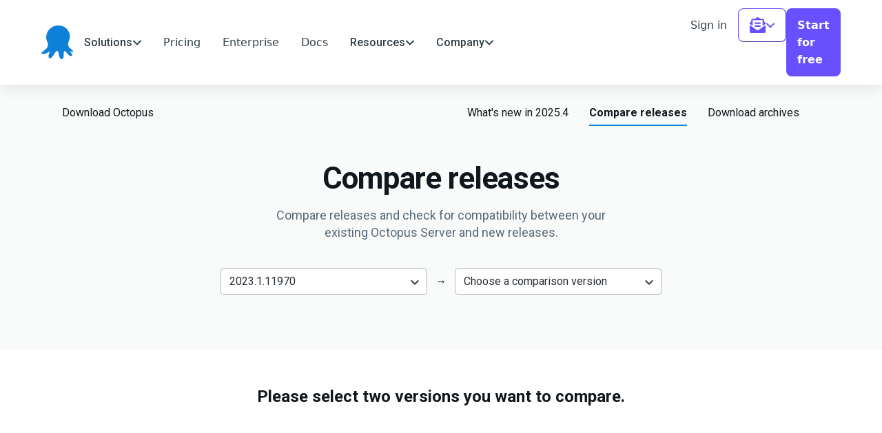

--- FILE ---
content_type: text/html; charset=utf-8
request_url: https://octopus.com/downloads/compare?from=2023.1.11970&to=2023.2.13315
body_size: 296431
content:


<!DOCTYPE html>
<html lang="en">
<head>
    <title>Octopus Deploy</title>
    <meta charset="utf-8"/>


    <meta name="author" content="Octopus Deploy"/>
    <link href="https://fonts.googleapis.com/css2?family=Roboto:wght@400;500;700&display=swap" rel="stylesheet">
    <link href="https://fonts.googleapis.com/css2?family=Poppins:wght@400;500;700&display=swap" rel="stylesheet">
    <link rel="stylesheet" href="https://cdnjs.cloudflare.com/ajax/libs/twitter-bootstrap/4.3.1/css/bootstrap.min.css" integrity="sha256-YLGeXaapI0/5IgZopewRJcFXomhRMlYYjugPLSyNjTY=" crossorigin="anonymous"/>

    <link rel="stylesheet" href="/downloads/styles/site.css" type="text/css" />
    
    
        <link rel="stylesheet" href="https://octopus.com/assets/website.css" type="text/css" />
    

    

    <meta name="viewport" content="width=device-width, initial-scale=1.0"/>
    <meta property="og:type" content="website"/>
    <meta property="og:title" content="Octopus Deploy"/>
        <meta property="og:description" content="Automated deployment and release management platform."/>
    <meta property="og:image" content="https://octopus.com/images/logo.png">
    <meta property="og:image:secure_url" content="https://octopus.com/images/logo.png">
    <meta property="og:image:type" content="image/png">

    <meta property="og:site_name" content="Octopus Deploy">
    <meta property="twitter:card" content="summary_large_image">
    <meta property="twitter:site" content="@OctopusDeploy">
    <meta name="application-name" content="Octopus Deploy">
        <link rel="canonical" href="https://octopus.com/downloads/compare"/>
    <link rel="me" type="text/html" href="https://twitter.com/OctopusDeploy"/>
    <link rel="icon" type="image/png" href="/images/(global)/favicon.png" />
    <link rel="apple-touch-icon" href="/images/(global)/apple-touch-icon.png" />
    <link href="http://feeds.feedburner.com/OctopusDeploy" type="application/rss+xml" rel="alternate" title="Octopus Deploy Blog Feed"/>
    <link rel="search" type="application/opensearchdescription+xml" href="/search/opensearchdescription" title="Octopus Deploy"/>

    <script src="https://kit.fontawesome.com/507cc3ec05.js" integrity="WE8bDdRKlGgIdaHxAWQwaC7fw7vb6K0j/t413BRnk+wHh/Uq9SZY7yzKkcl6ZAPsOyEQuqU+KpO5UEJEbm46HA==" crossorigin="anonymous" nonce="osmy35CfLvLO8uurcinhyVGy"></script>
    <script src="https://get.octopus.com/js/forms2/js/forms2.min.js" nonce="osmy35CfLvLO8uurcinhyVGy"></script>


        <style nonce="n0xZNDb&#x2B;TlYabqvrrWGkuWkK">.async-hide { opacity: 0 !important} </style>
        <script nonce="osmy35CfLvLO8uurcinhyVGy">(function(a,s,y,n,c,h,i,d,e){s.className+=' '+y;h.start=1*new Date;
        h.end=i=function(){s.className=s.className.replace(RegExp(' ?'+y),'')};
        (a[n]=a[n]||[]).hide=h;setTimeout(function(){i();h.end=null},c);h.timeout=c;
        })(window,document.documentElement,'async-hide','dataLayer',1000,
        {'GTM-M6BF84M':true});</script>
        <script nonce="osmy35CfLvLO8uurcinhyVGy">(function(w,d,s,l,i){w[l]=w[l]||[];w[l].push({'gtm.start':
        new Date().getTime(),event:'gtm.js'});var f=d.getElementsByTagName(s)[0],
        j=d.createElement(s),dl=l!='dataLayer'?'&l='+l:'';j.async=true;j.src=
        'https://www.googletagmanager.com/gtm.js?id='+i+dl;f.parentNode.insertBefore(j,f);
        })(window,document,'script','dataLayer','GTM-M6BF84M');</script>

    <script nonce="osmy35CfLvLO8uurcinhyVGy">
  var _dcq = _dcq || [];
  var _dcs = _dcs || {};
  _dcs.account = '9342836';

  (function() {
    var dc = document.createElement('script');
    dc.type = 'text/javascript'; dc.async = true;
    dc.src = '//tag.getdrip.com/9342836.js';
    var s = document.getElementsByTagName('script')[0];
    s.parentNode.insertBefore(dc, s);
  })();
</script>

    
    <style>
        .release-highlight-card>h3:first-of-type {
            margin-top: 15px;
            padding-bottom: 10px;
        }

        h4 {
            color: black;
            font-weight: bold;
        }
    </style>

</head>
<body class="">
<!-- Google Tag Manager (noscript) -->
    <noscript>
        <iframe src="https://www.googletagmanager.com/ns.html?id=GTM-M6BF84M" height="0" width="0" class="d-none invisible"></iframe>
    </noscript>
<!-- End Google Tag Manager (noscript) -->

<script src="https://cdnjs.cloudflare.com/ajax/libs/jquery/3.6.0/jquery.min.js" integrity="sha512-894YE6QWD5I59HgZOGReFYm4dnWc1Qt5NtvYSaNcOP+u1T9qYdvdihz0PPSiiqn/+/3e7Jo4EaG7TubfWGUrMQ==" crossorigin="anonymous" nonce="osmy35CfLvLO8uurcinhyVGy"></script>
<script src="https://cdnjs.cloudflare.com/ajax/libs/js-cookie/2.2.1/js.cookie.min.js" integrity="sha512-Meww2sXqNHxI1+5Dyh/9KAtvI9RZSA4c1K2k5iL02oiPO/RH3Q30L3M1albtqMg50u4gRTYdV4EXOQqXEI336A==" crossorigin="anonymous" referrerpolicy="no-referrer" nonce="osmy35CfLvLO8uurcinhyVGy"></script>



<nav class="navbar navbar-pu" role="navigation" aria-label="Main Navigation" data-navbar-pu itemscope itemtype="https://schema.org/SiteNavigationElement">
<div class="nav-container">
<div class="navbar-content">
<a class="navbar__logo" href="/" aria-label="Octopus Deploy homepage" data-navbar-logo itemprop="url">
    <?xml version="1.0" encoding="UTF-8"?>
<svg id="glyph-icon" class="icon icon--octopus" xmlns="http://www.w3.org/2000/svg" width="144.4" height="154.6" version="1.1" viewBox="0 0 144.4 154.6">
  <!-- Generator: Adobe Illustrator 29.3.1, SVG Export Plug-In . SVG Version: 2.1.0 Build 151)  -->
  <defs>
    <style>
      .logo-color {
        fill: #0d80d8;
      }
    </style>
  </defs>
  <path id="glyph-icon1" data-name="glyph-icon" class="logo-color" d="M9.5,117.2c11.5-7.6,24.9-20.4,20-35.4-2.8-8.3-6.6-15.2-7.3-24.2-.5-7.6.7-15.2,3.3-22.1C35.8,7.4,66.6-5.9,94.4,2.4c25.6,7.8,43.2,38,32.7,64.1-6.1,15.2-8.9,27.1,4.7,38.7,3.8,3.1,12.7,8.1,12.7,13.8s-14.6-1.7-16-2.8c1.9,3.3,20,22.3,8.5,23.8-10.6,1.2-20-13.8-26.3-20.2-10.8-10.9-8.9,13.1-8.9,18.1,0,7.8-5.6,23.8-15.3,13.3-8-8.6-4.9-22.1-10.6-31.6-6.1-10.5-16.5,10.5-19,14.3-2.8,4.3-17.2,24.7-22.8,13.8-4.7-8.8,2.8-22.8,6.3-30.9-1.4,2.8-10.8,7.1-13.4,8.6-5.9,3.3-12.7,5-19.5,4.5-14.8-1-3.8-8.8,2.1-12.6Z"/>
</svg></inline-svg>
    <?xml version="1.0" encoding="UTF-8"?>
<svg id="wordmark-octopus-deploy" class="icon icon--octopus-deploy-wordmark" xmlns="http://www.w3.org/2000/svg" width="751.5" height="98.9" version="1.1" viewBox="0 0 751.5 98.9">
  <!-- Generator: Adobe Illustrator 29.3.1, SVG Export Plug-In . SVG Version: 2.1.0 Build 151)  -->
  <defs>
    <style>
      .logo-wordmark-color {
        fill: #0a151e;
      }
    </style>
  </defs>
  <path id="wordmark-octopus-deploy1" data-name="wordmark-octopus-deploy" class="logo-wordmark-color" d="M70.2,39.2c0,8.2-1.5,15.3-4.6,21.2-3.1,5.8-7.2,10.3-12.5,13.4-5.3,3.1-11.3,4.7-17.9,4.7s-12.7-1.6-18-4.7c-5.3-3.1-9.4-7.6-12.5-13.5C1.5,54.5,0,47.5,0,39.2s1.5-15.3,4.6-21.1c3.1-5.9,7.3-10.4,12.5-13.5C22.4,1.6,28.4,0,35.1,0s12.7,1.6,17.9,4.7c5.3,3.1,9.5,7.6,12.5,13.5,3.1,5.8,4.6,12.9,4.6,21.1ZM56.3,39.2c0-5.8-.9-10.7-2.7-14.7-1.8-4-4.3-7-7.5-9.1-3.2-2.1-6.9-3.1-11-3.1s-7.8,1-11,3.1c-3.2,2-5.7,5.1-7.5,9.1-1.8,4-2.7,8.9-2.7,14.7s.9,10.7,2.7,14.7c1.8,4,4.3,7,7.5,9.1,3.2,2,6.9,3.1,11,3.1s7.8-1,11-3.1c3.2-2.1,5.7-5.1,7.5-9.1,1.8-4,2.7-8.9,2.7-14.7ZM103.6,78.6c-5.7,0-10.6-1.3-14.7-3.8-4.1-2.5-7.2-6-9.4-10.4-2.2-4.5-3.3-9.6-3.3-15.4s1.1-11,3.4-15.4c2.2-4.5,5.4-8,9.5-10.4,4.1-2.5,9-3.8,14.5-3.8s8.8.9,12.3,2.6c3.6,1.7,6.5,4.1,8.6,7.2,2.1,3.1,3.4,6.7,3.7,10.8h-12.9c-.5-2.8-1.8-5.1-3.7-6.9-1.9-1.9-4.5-2.8-7.8-2.8s-5.2.7-7.3,2.2c-2.1,1.5-3.7,3.6-4.9,6.3-1.1,2.8-1.7,6.1-1.7,9.9s.6,7.3,1.7,10.1c1.1,2.8,2.7,4.9,4.8,6.5,2.1,1.5,4.5,2.2,7.4,2.2s3.8-.4,5.3-1.1c1.6-.8,2.9-1.9,4-3.3,1.1-1.4,1.8-3.2,2.2-5.3h12.9c-.3,4.1-1.5,7.6-3.6,10.8-2.1,3.1-4.9,5.5-8.4,7.3-3.6,1.7-7.7,2.6-12.5,2.6ZM163.8,20.1v10.4h-32.9v-10.4h32.9ZM139,6.4h13.5v53.8c0,1.8.3,3.2.8,4.2.6.9,1.3,1.6,2.2,1.9.9.3,1.9.5,3.1.5s1.6,0,2.3-.2c.7-.1,1.3-.2,1.6-.3l2.3,10.6c-.7.2-1.8.5-3.1.8-1.3.3-2.9.5-4.8.5-3.4.1-6.4-.4-9.1-1.5-2.7-1.1-4.9-2.9-6.5-5.3-1.6-2.4-2.3-5.4-2.3-9V6.4ZM195.4,78.6c-5.6,0-10.4-1.2-14.5-3.7-4.1-2.5-7.3-5.9-9.6-10.3-2.2-4.4-3.4-9.6-3.4-15.5s1.1-11.1,3.4-15.6c2.3-4.5,5.4-7.9,9.6-10.4,4.1-2.5,9-3.7,14.5-3.7s10.4,1.2,14.6,3.7c4.1,2.5,7.3,5.9,9.5,10.4,2.3,4.5,3.4,9.6,3.4,15.6s-1.1,11.1-3.4,15.5c-2.2,4.4-5.4,7.9-9.5,10.3-4.1,2.5-9,3.7-14.6,3.7ZM195.5,67.7c3,0,5.6-.8,7.6-2.5,2-1.7,3.6-4,4.6-6.8,1-2.8,1.5-6,1.5-9.5s-.5-6.7-1.5-9.5c-1-2.9-2.5-5.1-4.6-6.8-2-1.7-4.6-2.5-7.6-2.5s-5.7.8-7.8,2.5c-2,1.7-3.6,4-4.6,6.8-1,2.8-1.5,6-1.5,9.5s.5,6.6,1.5,9.5c1,2.8,2.5,5.1,4.6,6.8,2.1,1.7,4.7,2.5,7.8,2.5ZM230.3,98.9V20.1h13.3v9.5h.8c.7-1.4,1.7-2.9,2.9-4.4,1.3-1.6,3-2.9,5.1-4.1,2.2-1.1,4.9-1.7,8.3-1.7s8.4,1.1,12,3.4c3.6,2.2,6.4,5.6,8.5,10,2.1,4.4,3.2,9.7,3.2,16.1s-1,11.6-3.1,16c-2.1,4.4-4.9,7.8-8.4,10.1-3.6,2.3-7.6,3.5-12.1,3.5s-6-.5-8.2-1.6c-2.2-1.1-3.9-2.4-5.2-4-1.3-1.6-2.3-3-3-4.4h-.6v30.5h-13.5ZM243.5,48.8c0,3.7.5,7,1.6,9.7,1.1,2.8,2.6,5,4.6,6.5,2,1.5,4.5,2.3,7.3,2.3s5.5-.8,7.5-2.4c2-1.6,3.5-3.8,4.6-6.6,1-2.8,1.6-6,1.6-9.6s-.5-6.7-1.5-9.5c-1-2.8-2.5-4.9-4.6-6.5-2-1.6-4.5-2.4-7.5-2.4s-5.3.8-7.3,2.3c-2,1.5-3.5,3.6-4.6,6.4-1,2.7-1.5,6-1.5,9.7ZM328.4,53.3V20.1h13.5v57.3h-13.1v-10.2h-.6c-1.3,3.2-3.4,5.8-6.4,7.9-2.9,2-6.6,3.1-10.9,3.1s-7.1-.8-10-2.5c-2.9-1.7-5.1-4.1-6.7-7.3-1.6-3.2-2.4-7.1-2.4-11.7V20.1h13.5v34.4c0,3.6,1,6.5,3,8.7,2,2.1,4.6,3.2,7.8,3.2s3.9-.5,5.8-1.5c1.9-1,3.4-2.4,4.6-4.3,1.2-1.9,1.8-4.4,1.8-7.3ZM397,35.3l-12.3,1.3c-.3-1.2-1-2.4-1.8-3.5-.8-1.1-2-2-3.4-2.6-1.4-.7-3.2-1-5.3-1s-5.2.6-7.1,1.8c-1.9,1.2-2.8,2.8-2.8,4.7,0,1.7.6,3,1.8,4.1,1.3,1,3.4,1.9,6.3,2.6l9.8,2.1c5.4,1.2,9.5,3,12.1,5.6,2.7,2.5,4,5.9,4,10,0,3.6-1.1,6.8-3.2,9.6-2.1,2.7-4.9,4.9-8.6,6.4-3.7,1.5-7.9,2.3-12.7,2.3-7,0-12.7-1.5-16.9-4.4-4.3-3-6.8-7.1-7.6-12.3l13.2-1.3c.6,2.6,1.9,4.5,3.8,5.9,1.9,1.3,4.5,2,7.6,2s5.8-.7,7.7-2c2-1.3,2.9-2.9,2.9-4.9s-.6-3-1.9-4.1c-1.2-1.1-3.2-1.9-5.8-2.5l-9.8-2.1c-5.5-1.1-9.6-3.1-12.2-5.8-2.6-2.7-3.9-6.2-3.9-10.4,0-3.5.9-6.6,2.9-9.2,2-2.6,4.7-4.6,8.2-6,3.5-1.4,7.5-2.2,12.1-2.2,6.7,0,12,1.4,15.9,4.3,3.9,2.9,6.3,6.7,7.2,11.6ZM453.8,77.4h-25.9V1h26.4c7.6,0,14.1,1.5,19.5,4.6,5.5,3,9.7,7.4,12.6,13.1,2.9,5.7,4.4,12.5,4.4,20.4s-1.5,14.8-4.4,20.5c-2.9,5.7-7.2,10.1-12.7,13.2-5.5,3.1-12.2,4.6-19.9,4.6ZM441.7,65.5h11.4c5.3,0,9.8-1,13.3-2.9,3.6-2,6.2-4.9,8-8.8,1.8-3.9,2.7-8.8,2.7-14.6s-.9-10.7-2.7-14.5c-1.8-3.9-4.4-6.8-7.9-8.7-3.5-1.9-7.8-2.9-13-2.9h-11.8v52.5ZM524.7,78.6c-5.7,0-10.7-1.2-14.9-3.6-4.2-2.4-7.3-5.8-9.6-10.2-2.2-4.4-3.4-9.6-3.4-15.6s1.1-11.1,3.4-15.5c2.3-4.5,5.4-8,9.5-10.4,4.1-2.5,8.8-3.8,14.3-3.8s6.9.6,10,1.7c3.2,1.1,5.9,2.9,8.4,5.2,2.4,2.4,4.4,5.4,5.7,9,1.4,3.6,2.1,8,2.1,13v4.1h-47v-9.1h34c0-2.6-.6-4.9-1.7-6.9-1.1-2-2.6-3.6-4.6-4.8-1.9-1.2-4.2-1.8-6.8-1.8s-5.2.7-7.3,2c-2.1,1.3-3.7,3.1-4.9,5.2-1.1,2.1-1.7,4.5-1.8,7.1v7.9c0,3.3.6,6.2,1.8,8.6,1.2,2.4,2.9,4.2,5.1,5.4,2.2,1.2,4.8,1.9,7.7,1.9s3.7-.3,5.3-.8c1.6-.6,3-1.4,4.1-2.5,1.2-1.1,2.1-2.4,2.6-4.1l12.6,1.4c-.8,3.3-2.3,6.2-4.6,8.7-2.2,2.5-5,4.4-8.5,5.7-3.5,1.3-7.4,2-11.9,2ZM557.5,98.9V20.1h13.3v9.5h.8c.7-1.4,1.7-2.9,2.9-4.4,1.3-1.6,3-2.9,5.1-4.1,2.2-1.1,4.9-1.7,8.3-1.7s8.4,1.1,12,3.4c3.6,2.2,6.4,5.6,8.5,10,2.1,4.4,3.2,9.7,3.2,16.1s-1,11.6-3.1,16c-2.1,4.4-4.9,7.8-8.4,10.1-3.6,2.3-7.6,3.5-12.1,3.5s-6-.5-8.2-1.6c-2.2-1.1-3.9-2.4-5.2-4-1.3-1.6-2.3-3-3-4.4h-.6v30.5h-13.5ZM570.8,48.8c0,3.7.5,7,1.6,9.7,1.1,2.8,2.6,5,4.6,6.5,2,1.5,4.5,2.3,7.3,2.3s5.5-.8,7.5-2.4c2-1.6,3.5-3.8,4.6-6.6,1-2.8,1.6-6,1.6-9.6s-.5-6.7-1.5-9.5c-1-2.8-2.5-4.9-4.6-6.5-2-1.6-4.5-2.4-7.5-2.4s-5.3.8-7.3,2.3c-2,1.5-3.5,3.6-4.6,6.4-1,2.7-1.5,6-1.5,9.7ZM632.6,1v76.4h-13.5V1h13.5ZM667.4,78.6c-5.6,0-10.4-1.2-14.5-3.7-4.1-2.5-7.3-5.9-9.5-10.3-2.2-4.4-3.4-9.6-3.4-15.5s1.1-11.1,3.4-15.6c2.3-4.5,5.4-7.9,9.5-10.4s9-3.7,14.5-3.7,10.4,1.2,14.5,3.7c4.1,2.5,7.3,5.9,9.5,10.4,2.3,4.5,3.4,9.6,3.4,15.6s-1.1,11.1-3.4,15.5c-2.2,4.4-5.4,7.9-9.5,10.3-4.1,2.5-9,3.7-14.5,3.7ZM667.5,67.7c3,0,5.6-.8,7.6-2.5,2-1.7,3.6-4,4.6-6.8,1-2.8,1.5-6,1.5-9.5s-.5-6.7-1.5-9.5c-1-2.9-2.5-5.1-4.6-6.8-2-1.7-4.6-2.5-7.6-2.5s-5.7.8-7.8,2.5c-2,1.7-3.6,4-4.6,6.8-1,2.8-1.5,6-1.5,9.5s.5,6.6,1.5,9.5c1,2.8,2.5,5.1,4.6,6.8,2.1,1.7,4.7,2.5,7.8,2.5ZM708.7,98.9c-1.8,0-3.5-.1-5.1-.4-1.5-.3-2.8-.6-3.7-1l3.1-10.5c2,.6,3.7.8,5.3.8s2.9-.5,4.1-1.5c1.2-.9,2.2-2.5,3-4.6l1.2-3.1-20.8-58.5h14.3l13.2,43.3h.6l13.2-43.3h14.4l-22.9,64.2c-1.1,3-2.5,5.6-4.3,7.8-1.8,2.2-3.9,3.9-6.5,5-2.5,1.2-5.6,1.8-9.1,1.8Z"/>
</svg></inline-svg>
    <span class="visually-hidden" itemprop="name">Octopus Deploy</span>
</a>
<div id="main-navbar" class="navbar__menu" style="--sections-count:6" data-navbar-menu>
<ul class="navbar__sections" role="menubar">
            <li class="navbar__section" role="none">
                    <button type="button" class="navbar__button" aria-expanded="false" aria-controls="dropdown-solutions"
                            data-navbar-section-toggle data-navbar-drawer-trigger data-target="dropdown-solutions"
                            data-target-drawer="dropdown-solutions" role="menuitem" aria-haspopup="true">
                        <span>Solutions</span>
                        <svg class="icon icon--chevron-navbar" width="13" height="8" viewBox="0 0 13 8" fill="none" xmlns="http://www.w3.org/2000/svg">
<path id="Caret" d="M1.98755 1.5L6.98755 6.5L11.9875 1.5" stroke="#303E49" stroke-width="2" stroke-linecap="round" stroke-linejoin="round"/>
</svg>
</inline-svg>
                    </button>

                    <div class="navbar__dropdown" id="dropdown-solutions" data-navbar-dropdown role="menu">

                            <div class="navbar__subsection">

                                <ul class="navbar__subsection-items" aria-labelledby=&quot;dropdown-solutions-&quot; role="menu">
                                        <li class="navbar__item" role="none">
                                                <span class="navbar__item-sub-category" role="separator">Octopus Deploy</span>
                                        </li>
                                        <li class="navbar__item" role="none">
                                                <a class="navbar__item-link" href="/use-case/kubernetes" itemprop="url" role="menuitem">
                                                        <span class="navbar__item-icon" aria-hidden="true">
                                                            
    

<figure class="image-wrapper">
    <img
        class="  "
        style=""
        src="https://a.storyblok.com/f/185929/45x45/c234e77f86/icon-kubernetes.svg"
        alt="Kubernetes icon logo steer blue gradient"
        />
    <figcaption></figcaption>
</figure>


                                                        </span>
                                                    <span class="navbar__item-label" itemprop="name">Kubernetes deployments</span>
                                                </a>
                                        </li>
                                        <li class="navbar__item" role="none">
                                                <a class="navbar__item-link" href="/use-case/platform-hub" itemprop="url" role="menuitem">
                                                        <span class="navbar__item-icon" aria-hidden="true">
                                                            
    

<figure class="image-wrapper">
    <img
        class="  "
        style=""
        src="https://a.storyblok.com/f/185929/45x45/cc44e17bdf/icon-platform-hub.svg"
        alt="Blue boxes stacked on top of each other"
        />
    <figcaption></figcaption>
</figure>


                                                        </span>
                                                    <span class="navbar__item-label" itemprop="name">Platform Hub</span>
                                                </a>
                                        </li>
                                        <li class="navbar__item" role="none">
                                                <a class="navbar__item-link" href="/use-case/environment-promotion" itemprop="url" role="menuitem">
                                                        <span class="navbar__item-icon" aria-hidden="true">
                                                            
    

<figure class="image-wrapper">
    <img
        class="  "
        style=""
        src="https://a.storyblok.com/f/185929/45x45/e2c09018a3/icon-environment-promotion.svg"
        alt="icon environment promotion gear blue gradient"
        />
    <figcaption></figcaption>
</figure>


                                                        </span>
                                                    <span class="navbar__item-label" itemprop="name">Environment promotion</span>
                                                </a>
                                        </li>
                                        <li class="navbar__item" role="none">
                                                <a class="navbar__item-link" href="/use-case/ai-assistant" itemprop="url" role="menuitem">
                                                        <span class="navbar__item-icon" aria-hidden="true">
                                                            
    

<figure class="image-wrapper">
    <img
        class="  "
        style=""
        src="https://a.storyblok.com/f/185929/45x45/bd93d826d3/icon-ai.svg"
        alt="AI icon"
        />
    <figcaption></figcaption>
</figure>


                                                        </span>
                                                    <span class="navbar__item-label" itemprop="name">AI Assistant</span>
                                                </a>
                                        </li>
                                        <li class="navbar__item" role="none">
                                                <a class="navbar__item-link" href="/use-case/argo-cd-in-octopus" itemprop="url" role="menuitem">
                                                        <span class="navbar__item-icon" aria-hidden="true">
                                                            
    

<figure class="image-wrapper">
    <img
        class="  "
        style=""
        src="https://a.storyblok.com/f/185929/45x45/d42ce2a726/icon-argo.svg"
        alt="Argo icon"
        />
    <figcaption></figcaption>
</figure>


                                                        </span>
                                                    <span class="navbar__item-label" itemprop="name">Argo CD in Octopus</span>
                                                </a>
                                        </li>
                                        <li class="navbar__item" role="none">
                                                <a class="navbar__item-link" href="/use-case/runbooks" itemprop="url" role="menuitem">
                                                        <span class="navbar__item-icon" aria-hidden="true">
                                                            
    

<figure class="image-wrapper">
    <img
        class="  "
        style=""
        src="https://a.storyblok.com/f/185929/45x45/d9ab08e6a3/icon-runbooks.svg"
        alt="runbooks running book with a wrench on it blue gradient"
        />
    <figcaption></figcaption>
</figure>


                                                        </span>
                                                    <span class="navbar__item-label" itemprop="name">Automate operations tasks</span>
                                                </a>
                                        </li>
                                        <li class="navbar__item" role="none">
                                                <a class="navbar__item-link" href="/use-case/tenanted-deployments" itemprop="url" role="menuitem">
                                                        <span class="navbar__item-icon" aria-hidden="true">
                                                            
    

<figure class="image-wrapper">
    <img
        class="  "
        style=""
        src="https://a.storyblok.com/f/185929/45x45/c89e19472b/icon-tenanted-deployments.svg"
        alt="icon tenanted deployments blue gradient three people"
        />
    <figcaption></figcaption>
</figure>


                                                        </span>
                                                    <span class="navbar__item-label" itemprop="name">Tenanted deployments</span>
                                                </a>
                                        </li>
                                </ul>
                            </div>
                            <div class="navbar__subsection">

                                <ul class="navbar__subsection-items" aria-labelledby=&quot;dropdown-solutions-&quot; role="menu">
                                        <li class="navbar__item" role="none">
                                                <span class="navbar__item-sub-category" role="separator">Services</span>
                                        </li>
                                        <li class="navbar__item" role="none">
                                                <a class="navbar__item-link" href="/support/priority" itemprop="url" role="menuitem">
                                                        <span class="navbar__item-icon" aria-hidden="true">
                                                            
    

<figure class="image-wrapper">
    <img
        class="  "
        style=""
        src="https://a.storyblok.com/f/185929/45x45/a5235cfb1e/icon-premium-support.svg"
        alt="Support headset icon"
        />
    <figcaption></figcaption>
</figure>


                                                        </span>
                                                    <span class="navbar__item-label" itemprop="name">Premium support</span>
                                                </a>
                                        </li>
                                        <li class="navbar__item" role="none">
                                                <a class="navbar__item-link" href="/support/enterprise-argo-support" target="_self" itemprop="url" role="menuitem">
                                                        <span class="navbar__item-icon" aria-hidden="true">
                                                            
    

<figure class="image-wrapper">
    <img
        class="  "
        style=""
        src="https://a.storyblok.com/f/185929/45x45/d34ae372c2/argo-enterprise-support.svg"
        alt="Argo enterprise support"
        />
    <figcaption></figcaption>
</figure>


                                                        </span>
                                                    <span class="navbar__item-label" itemprop="name">Enterprise support for Argo</span>
                                                </a>
                                        </li>
                                        <li class="navbar__item" role="none">
                                                <a class="navbar__item-link" href="/tam" itemprop="url" role="menuitem">
                                                        <span class="navbar__item-icon" aria-hidden="true">
                                                            
    

<figure class="image-wrapper">
    <img
        class="  "
        style=""
        src="https://a.storyblok.com/f/185929/45x45/72a7aacf25/icon-tam.svg"
        alt="TAM services"
        />
    <figcaption></figcaption>
</figure>


                                                        </span>
                                                    <span class="navbar__item-label" itemprop="name">Technical Account Management</span>
                                                </a>
                                        </li>
                                        <li class="navbar__item" role="none">
                                                <a class="navbar__item-link" href="https://learning.octopus.com" target="_blank" itemprop="url" role="menuitem">
                                                        <span class="navbar__item-icon" aria-hidden="true">
                                                            
    

<figure class="image-wrapper">
    <img
        class="  "
        style=""
        src="https://a.storyblok.com/f/185929/45x45/7802cd7dd7/icon-certificates-1.svg"
        alt="Certification icon"
        />
    <figcaption></figcaption>
</figure>


                                                        </span>
                                                    <span class="navbar__item-label" itemprop="name">GitOps certification</span>
                                                </a>
                                        </li>
                                        <li class="navbar__item" role="none">
                                                <span class="navbar__item-sub-category" role="separator">Featured industries</span>
                                        </li>
                                        <li class="navbar__item" role="none">
                                                <a class="navbar__item-link" href="/industry/financial-services" itemprop="url" role="menuitem">
                                                        <span class="navbar__item-icon" aria-hidden="true">
                                                            
    

<figure class="image-wrapper">
    <img
        class="  "
        style=""
        src="https://a.storyblok.com/f/185929/45x45/740fae7ceb/icon-financial-industry.svg"
        alt="Bank icon"
        />
    <figcaption></figcaption>
</figure>


                                                        </span>
                                                    <span class="navbar__item-label" itemprop="name">Financial services</span>
                                                </a>
                                        </li>
                                        <li class="navbar__item" role="none">
                                                <a class="navbar__item-link" href="/industry/retail" itemprop="url" role="menuitem">
                                                        <span class="navbar__item-icon" aria-hidden="true">
                                                            
    

<figure class="image-wrapper">
    <img
        class="  "
        style=""
        src="https://a.storyblok.com/f/185929/45x45/3bcef2e4c8/icon-retail-industry.svg"
        alt="Retail icon"
        />
    <figcaption></figcaption>
</figure>


                                                        </span>
                                                    <span class="navbar__item-label" itemprop="name">Retail</span>
                                                </a>
                                        </li>
                                </ul>
                            </div>
                            <div class="navbar__subsection">

                                <ul class="navbar__subsection-items" aria-labelledby=&quot;dropdown-solutions-&quot; role="menu">
                                        <li class="navbar__item" role="none">
                                                <span class="navbar__item-sub-category" role="separator">Explore</span>
                                        </li>
                                        <li class="navbar__item" role="none">
                                                <a class="navbar__item-link" href="/docs" target="_blank" itemprop="url" role="menuitem">
                                                    <span class="navbar__item-label" itemprop="name">Documentation</span>
                                                </a>
                                        </li>
                                        <li class="navbar__item" role="none">
                                                <a class="navbar__item-link" href="/whatsnew" itemprop="url" role="menuitem">
                                                    <span class="navbar__item-label" itemprop="name">What&#x27;s new</span>
                                                </a>
                                        </li>
                                        <li class="navbar__item" role="none">
                                                <a class="navbar__item-link" href="/integrations" itemprop="url" role="menuitem">
                                                    <span class="navbar__item-label" itemprop="name">Integrations</span>
                                                </a>
                                        </li>
                                        <li class="navbar__item" role="none">
                                                <a class="navbar__item-link" href="https://roadmap.octopus.com/tabs/2-planned" itemprop="url" role="menuitem">
                                                    <span class="navbar__item-label" itemprop="name">Roadmap</span>
                                                </a>
                                        </li>
                                        <li class="navbar__item" role="none">
                                                <a class="navbar__item-link" href="/downloads" itemprop="url" role="menuitem">
                                                    <span class="navbar__item-label" itemprop="name">Downloads</span>
                                                </a>
                                        </li>
                                        <li class="navbar__item" role="none">
                                                <a class="navbar__item-link" href="/free" itemprop="url" role="menuitem">
                                                    <span class="navbar__item-label" itemprop="name">Start for free</span>
                                                </a>
                                        </li>
                                        <li class="navbar__item" role="none">
                                                <a class="navbar__item-link" href="/lp/schedule-a-demo" itemprop="url" role="menuitem">
                                                    <span class="navbar__item-label" itemprop="name">Book a demo</span>
                                                </a>
                                        </li>
                                </ul>
                            </div>
                        <svg class="icon icon--marker-navbar" xmlns="http://www.w3.org/2000/svg" width="32" height="15" viewBox="0 0 32 15" fill="none">
  <path d="M13.8787 1.12132L0 15H32L18.1213 1.12132C16.9497 -0.0502526 15.0503 -0.050255 13.8787 1.12132Z" fill="white"/>
</svg></inline-svg>
                    </div>
            </li>
            <li class="navbar__section" role="none">
                    <a class="navbar__button" href="/pricing/overview" itemprop="url" role="menuitem">
                        <span itemprop="name">Pricing</span>
                    </a>

            </li>
            <li class="navbar__section" role="none">
                    <a class="navbar__button" href="/enterprise" itemprop="url" role="menuitem">
                        <span itemprop="name">Enterprise</span>
                    </a>

            </li>
            <li class="navbar__section" role="none">
                    <a class="navbar__button" href="/docs" target="_blank" itemprop="url" role="menuitem">
                        <span itemprop="name">Docs</span>
                    </a>

            </li>
            <li class="navbar__section" role="none">
                    <button type="button" class="navbar__button" aria-expanded="false" aria-controls="dropdown-resources"
                            data-navbar-section-toggle data-navbar-drawer-trigger data-target="dropdown-resources"
                            data-target-drawer="dropdown-resources" role="menuitem" aria-haspopup="true">
                        <span>Resources</span>
                        <svg class="icon icon--chevron-navbar" width="13" height="8" viewBox="0 0 13 8" fill="none" xmlns="http://www.w3.org/2000/svg">
<path id="Caret" d="M1.98755 1.5L6.98755 6.5L11.9875 1.5" stroke="#303E49" stroke-width="2" stroke-linecap="round" stroke-linejoin="round"/>
</svg>
</inline-svg>
                    </button>

                    <div class="navbar__dropdown" id="dropdown-resources" data-navbar-dropdown role="menu">

                            <div class="navbar__subsection">
                                    <h2 class="navbar__subsection-title" id="dropdown-resources-explore">Explore</h2>

                                <ul class="navbar__subsection-items" aria-labelledby=&quot;dropdown-resources-explore&quot; role="menu">
                                        <li class="navbar__item" role="none">
                                                <a class="navbar__item-link" href="/company/customers" itemprop="url" role="menuitem">
                                                        <span class="navbar__item-icon" aria-hidden="true">
                                                            
    

<figure class="image-wrapper">
    <img
        class="  "
        style=""
        src="https://a.storyblok.com/f/185929/45x45/00525c876d/icon-customer-stories.svg"
        alt="icon customer stories success example graduate"
        />
    <figcaption></figcaption>
</figure>


                                                        </span>
                                                    <span class="navbar__item-label" itemprop="name">Customer stories</span>
                                                </a>
                                        </li>
                                        <li class="navbar__item" role="none">
                                                <a class="navbar__item-link" href="/downloads" itemprop="url" role="menuitem">
                                                        <span class="navbar__item-icon" aria-hidden="true">
                                                            
    

<figure class="image-wrapper">
    <img
        class="  "
        style=""
        src="https://a.storyblok.com/f/185929/45x45/0008b1a75e/nav-icon-downloads.svg"
        alt="Downloads icon"
        />
    <figcaption></figcaption>
</figure>


                                                        </span>
                                                    <span class="navbar__item-label" itemprop="name">Downloads</span>
                                                </a>
                                        </li>
                                        <li class="navbar__item" role="none">
                                                <a class="navbar__item-link" href="/webinars" itemprop="url" role="menuitem">
                                                        <span class="navbar__item-icon" aria-hidden="true">
                                                            
    

<figure class="image-wrapper">
    <img
        class="  "
        style=""
        src="https://a.storyblok.com/f/185929/45x45/a7c01192c7/icon-webinars.svg"
        alt="icon camera webinars videos capture"
        />
    <figcaption></figcaption>
</figure>


                                                        </span>
                                                    <span class="navbar__item-label" itemprop="name">Webinars</span>
                                                </a>
                                        </li>
                                        <li class="navbar__item" role="none">
                                                <a class="navbar__item-link" href="/blog" itemprop="url" role="menuitem">
                                                        <span class="navbar__item-icon" aria-hidden="true">
                                                            
    

<figure class="image-wrapper">
    <img
        class="  "
        style=""
        src="https://a.storyblok.com/f/185929/45x45/c75b9aff00/icon-blog.svg"
        alt="icon note write pencil blog"
        />
    <figcaption></figcaption>
</figure>


                                                        </span>
                                                    <span class="navbar__item-label" itemprop="name">Blog</span>
                                                </a>
                                        </li>
                                        <li class="navbar__item" role="none">
                                                <a class="navbar__item-link" href="/publications" itemprop="url" role="menuitem">
                                                        <span class="navbar__item-icon" aria-hidden="true">
                                                            
    

<figure class="image-wrapper">
    <img
        class="  "
        style=""
        src="https://a.storyblok.com/f/185929/45x45/1845d0555a/icon-nav-publications.svg"
        alt="Publications icon"
        />
    <figcaption></figcaption>
</figure>


                                                        </span>
                                                    <span class="navbar__item-label" itemprop="name">Publications</span>
                                                </a>
                                        </li>
                                        <li class="navbar__item" role="none">
                                                <a class="navbar__item-link" href="/devops/" itemprop="url" role="menuitem">
                                                        <span class="navbar__item-icon" aria-hidden="true">
                                                            
    

<figure class="image-wrapper">
    <img
        class="  "
        style=""
        src="https://a.storyblok.com/f/185929/45x45/0724935a2e/icon-devops-handbook.svg"
        alt="icon book devops DevOps handbook ci cd cycle"
        />
    <figcaption></figcaption>
</figure>


                                                        </span>
                                                    <span class="navbar__item-label" itemprop="name">DevOps handbook</span>
                                                </a>
                                        </li>
                                        <li class="navbar__item" role="none">
                                                <a class="navbar__item-link" href="/company/trust" itemprop="url" role="menuitem">
                                                        <span class="navbar__item-icon" aria-hidden="true">
                                                            
    

<figure class="image-wrapper">
    <img
        class="  "
        style=""
        src="https://a.storyblok.com/f/185929/45x45/d01a1b10a9/icon-trust-security.svg"
        alt="icon trust and security lock pad"
        />
    <figcaption></figcaption>
</figure>


                                                        </span>
                                                    <span class="navbar__item-label" itemprop="name">Trust and security</span>
                                                </a>
                                        </li>
                                        <li class="navbar__item" role="none">
                                                <a class="navbar__item-link" href="/support" itemprop="url" role="menuitem">
                                                        <span class="navbar__item-icon" aria-hidden="true">
                                                            
    

<figure class="image-wrapper">
    <img
        class="  "
        style=""
        src="https://a.storyblok.com/f/185929/45x45/ecb140a3aa/icon-partners.svg"
        alt="icon support partners handshake trust"
        />
    <figcaption></figcaption>
</figure>


                                                        </span>
                                                    <span class="navbar__item-label" itemprop="name">Support</span>
                                                </a>
                                        </li>
                                </ul>
                            </div>
                            <div class="navbar__subsection">
                                    <h2 class="navbar__subsection-title" id="dropdown-resources-learn">Learn</h2>

                                <ul class="navbar__subsection-items" aria-labelledby=&quot;dropdown-resources-learn&quot; role="menu">
                                        <li class="navbar__item" role="none">
                                                <a class="navbar__item-link" href="/freetools" itemprop="url" role="menuitem">
                                                    <span class="navbar__item-label" itemprop="name">Free DevOps tools</span>
                                                </a>
                                        </li>
                                        <li class="navbar__item" role="none">
                                                <a class="navbar__item-link" href="/devops/continuous-delivery/" itemprop="url" role="menuitem">
                                                    <span class="navbar__item-label" itemprop="name">Continuous Delivery</span>
                                                </a>
                                        </li>
                                        <li class="navbar__item" role="none">
                                                <a class="navbar__item-link" href="/publications/kubernetes-delivery-unlocked" itemprop="url" role="menuitem">
                                                    <span class="navbar__item-label" itemprop="name">Guide to Kubernetes</span>
                                                </a>
                                        </li>
                                        <li class="navbar__item" role="none">
                                                <a class="navbar__item-link" href="/devops/kubernetes-deployments/" itemprop="url" role="menuitem">
                                                    <span class="navbar__item-label" itemprop="name">Kubernetes deployments</span>
                                                </a>
                                        </li>
                                        <li class="navbar__item" role="none">
                                                <a class="navbar__item-link" href="/devops/kubernetes-management/" itemprop="url" role="menuitem">
                                                    <span class="navbar__item-label" itemprop="name">Kubernetes management</span>
                                                </a>
                                        </li>
                                        <li class="navbar__item" role="none">
                                                <a class="navbar__item-link" href="/devops/continuous-deployment/" itemprop="url" role="menuitem">
                                                    <span class="navbar__item-label" itemprop="name">Continuous Deployment</span>
                                                </a>
                                        </li>
                                        <li class="navbar__item" role="none">
                                                <a class="navbar__item-link" href="/devops/platform-engineering/" itemprop="url" role="menuitem">
                                                    <span class="navbar__item-label" itemprop="name">Platform Engineering</span>
                                                </a>
                                        </li>
                                        <li class="navbar__item" role="none">
                                                <a class="navbar__item-link" href="/devops/devops-approach/" itemprop="url" role="menuitem">
                                                    <span class="navbar__item-label" itemprop="name">DevOps</span>
                                                </a>
                                        </li>
                                        <li class="navbar__item" role="none">
                                                <a class="navbar__item-link" href="/devops/ci-cd/" itemprop="url" role="menuitem">
                                                    <span class="navbar__item-label" itemprop="name">CI/CD</span>
                                                </a>
                                        </li>
                                        <li class="navbar__item" role="none">
                                                <a class="navbar__item-link" href="/devops/software-deployments/" itemprop="url" role="menuitem">
                                                    <span class="navbar__item-label" itemprop="name">Software deployments</span>
                                                </a>
                                        </li>
                                        <li class="navbar__item" role="none">
                                                <a class="navbar__item-link" href="/devops/metrics/" itemprop="url" role="menuitem">
                                                    <span class="navbar__item-label" itemprop="name">DevOps metrics</span>
                                                </a>
                                        </li>
                                        <li class="navbar__item" role="none">
                                                <a class="navbar__item-link" href="/devops/feature-flags/" itemprop="url" role="menuitem">
                                                    <span class="navbar__item-label" itemprop="name">Feature flags</span>
                                                </a>
                                        </li>
                                        <li class="navbar__item" role="none">
                                                <a class="navbar__item-link" href="/devops/cloud-deployment/" itemprop="url" role="menuitem">
                                                    <span class="navbar__item-label" itemprop="name">Cloud deployments</span>
                                                </a>
                                        </li>
                                </ul>
                            </div>
                        <svg class="icon icon--marker-navbar" xmlns="http://www.w3.org/2000/svg" width="32" height="15" viewBox="0 0 32 15" fill="none">
  <path d="M13.8787 1.12132L0 15H32L18.1213 1.12132C16.9497 -0.0502526 15.0503 -0.050255 13.8787 1.12132Z" fill="white"/>
</svg></inline-svg>
                    </div>
            </li>
            <li class="navbar__section" role="none">
                    <button type="button" class="navbar__button" aria-expanded="false" aria-controls="dropdown-company"
                            data-navbar-section-toggle data-navbar-drawer-trigger data-target="dropdown-company"
                            data-target-drawer="dropdown-company" role="menuitem" aria-haspopup="true">
                        <span>Company</span>
                        <svg class="icon icon--chevron-navbar" width="13" height="8" viewBox="0 0 13 8" fill="none" xmlns="http://www.w3.org/2000/svg">
<path id="Caret" d="M1.98755 1.5L6.98755 6.5L11.9875 1.5" stroke="#303E49" stroke-width="2" stroke-linecap="round" stroke-linejoin="round"/>
</svg>
</inline-svg>
                    </button>

                    <div class="navbar__dropdown" id="dropdown-company" data-navbar-dropdown role="menu">

                            <div class="navbar__subsection">
                                    <h2 class="navbar__subsection-title" id="dropdown-company-careers">Careers</h2>

                                <ul class="navbar__subsection-items" aria-labelledby=&quot;dropdown-company-careers&quot; role="menu">
                                        <li class="navbar__item" role="none">
                                                <a class="navbar__item-link" href="/company/careers" itemprop="url" role="menuitem">
                                                        <span class="navbar__item-icon" aria-hidden="true">
                                                            
    

<figure class="image-wrapper">
    <img
        class="  "
        style=""
        src="https://a.storyblok.com/f/185929/45x45/91b747265a/icon-careers-join-us.svg"
        alt="icon person plus career join us"
        />
    <figcaption></figcaption>
</figure>


                                                        </span>
                                                    <span class="navbar__item-label" itemprop="name">Join us</span>
                                                </a>
                                        </li>
                                        <li class="navbar__item" role="none">
                                                <a class="navbar__item-link" href="https://handbook.octopus.com/" target="_blank" itemprop="url" role="menuitem">
                                                        <span class="navbar__item-icon" aria-hidden="true">
                                                            
    

<figure class="image-wrapper">
    <img
        class="  "
        style=""
        src="https://a.storyblok.com/f/185929/45x45/94e4d7a548/icon-company-handbook.svg"
        alt="icon octopus handbook book"
        />
    <figcaption></figcaption>
</figure>


                                                        </span>
                                                    <span class="navbar__item-label" itemprop="name">Company handbook</span>
                                                </a>
                                        </li>
                                </ul>
                            </div>
                            <div class="navbar__subsection">
                                    <h2 class="navbar__subsection-title" id="dropdown-company-explore">Explore</h2>

                                <ul class="navbar__subsection-items" aria-labelledby=&quot;dropdown-company-explore&quot; role="menu">
                                        <li class="navbar__item" role="none">
                                                <a class="navbar__item-link" href="/company" itemprop="url" role="menuitem">
                                                    <span class="navbar__item-label" itemprop="name">About us</span>
                                                </a>
                                        </li>
                                        <li class="navbar__item" role="none">
                                                <a class="navbar__item-link" href="/company/contact" itemprop="url" role="menuitem">
                                                    <span class="navbar__item-label" itemprop="name">Contact us</span>
                                                </a>
                                        </li>
                                        <li class="navbar__item" role="none">
                                                <a class="navbar__item-link" href="/news" itemprop="url" role="menuitem">
                                                    <span class="navbar__item-label" itemprop="name">News and media</span>
                                                </a>
                                        </li>
                                        <li class="navbar__item" role="none">
                                                <a class="navbar__item-link" href="/events" itemprop="url" role="menuitem">
                                                    <span class="navbar__item-label" itemprop="name">Events</span>
                                                </a>
                                        </li>
                                        <li class="navbar__item" role="none">
                                                <a class="navbar__item-link" href="/partners" itemprop="url" role="menuitem">
                                                    <span class="navbar__item-label" itemprop="name">Our partners</span>
                                                </a>
                                        </li>
                                        <li class="navbar__item" role="none">
                                                <a class="navbar__item-link" href="https://shop.octopus.com/" target="_blank" itemprop="url" role="menuitem">
                                                    <span class="navbar__item-label" itemprop="name">Swag</span>
                                                </a>
                                        </li>
                                </ul>
                            </div>
                        <svg class="icon icon--marker-navbar" xmlns="http://www.w3.org/2000/svg" width="32" height="15" viewBox="0 0 32 15" fill="none">
  <path d="M13.8787 1.12132L0 15H32L18.1213 1.12132C16.9497 -0.0502526 15.0503 -0.050255 13.8787 1.12132Z" fill="white"/>
</svg></inline-svg>
                    </div>
            </li>
</ul>

<ul class="navbar__sections navbar__sections--secondary" data-navbar-secondary role="menubar">
    <li class="navbar__section" data-navbar-signin hidden role="none">
        <a class="navbar__button" href="/signin" rel="nofollow" itemprop="url" role="menuitem">
            <span itemprop="name">Sign in</span>
        </a>
    </li>

        <li class="navbar__section navbar__section--contact" role="none">
            <button type="button" class="navbar__button navbar__button--contact button button--secondary"
                    aria-expanded="false" aria-controls="dropdown-contact-us" data-navbar-section-toggle data-navbar-drawer-trigger
                    data-target="dropdown-contact-us" data-target-drawer="dropdown-contact-us" role="menuitem" aria-haspopup="true">
                <span>Contact us</span>
                <svg class="icon icon--envelope" width="23" height="23" viewBox="0 0 23 23" fill="none" xmlns="http://www.w3.org/2000/svg">
<path id="Vector" d="M7.90625 9.70321H15.0938C15.4909 9.70321 15.8125 9.38157 15.8125 8.98446V8.26571C15.8125 7.86861 15.4909 7.54697 15.0938 7.54697H7.90625C7.50914 7.54697 7.1875 7.86861 7.1875 8.26571V8.98446C7.1875 9.38157 7.50914 9.70321 7.90625 9.70321ZM7.1875 13.2969C7.1875 13.694 7.50914 14.0157 7.90625 14.0157H15.0938C15.4909 14.0157 15.8125 13.694 15.8125 13.2969V12.5782C15.8125 12.1811 15.4909 11.8594 15.0938 11.8594H7.90625C7.50914 11.8594 7.1875 12.1811 7.1875 12.5782V13.2969ZM11.5 18.7383C10.7624 18.7383 10.0248 18.511 9.39496 18.0559L0 11.2692V20.8438C0 22.0346 0.965371 23 2.15625 23H20.8438C22.0346 23 23 22.0346 23 20.8438V11.2692L13.605 18.0559C12.9752 18.5105 12.2376 18.7383 11.5 18.7383ZM22.1739 7.32011C21.7763 7.00836 21.3994 6.71502 20.8438 6.29545V4.31261C20.8438 3.12174 19.8784 2.15638 18.6875 2.15638H15.2038C15.0672 2.05755 14.9401 1.96501 14.7977 1.86169C14.0426 1.3105 12.5422 -0.015584 11.5 0.0001386C10.4578 -0.015584 8.95787 1.3105 8.20229 1.86169C8.05988 1.96501 7.93275 2.05755 7.79619 2.15638H4.3125C3.12162 2.15638 2.15625 3.12174 2.15625 4.31261V6.29545C1.60057 6.71457 1.22367 7.00836 0.826113 7.32011C0.568782 7.52178 0.360684 7.77933 0.217563 8.07327C0.0744413 8.36722 4.42843e-05 8.68987 0 9.0168L0 9.49522L4.3125 12.6105V4.31261H18.6875V12.6105L23 9.49522V9.0168C23 8.35466 22.6954 7.7289 22.1739 7.32011Z" fill="#6950FF"/>
</svg>
</inline-svg>
                <svg class="icon icon--chevron-navbar" width="13" height="8" viewBox="0 0 13 8" fill="none" xmlns="http://www.w3.org/2000/svg">
<path id="Caret" d="M1.98755 1.5L6.98755 6.5L11.9875 1.5" stroke="#303E49" stroke-width="2" stroke-linecap="round" stroke-linejoin="round"/>
</svg>
</inline-svg>
            </button>

                <div class="navbar__dropdown" id="dropdown-contact-us" data-navbar-dropdown role="menu">

                        <div class="navbar__subsection">

                            <ul class="navbar__subsection-items" aria-labelledby=&quot;dropdown-contact-us-&quot; role="menu">
                                    <li class="navbar__item" role="none">
                                            <a class="navbar__item-link" href="/company/contact" itemprop="url" role="menuitem">
                                                    <span class="navbar__item-icon" aria-hidden="true">
                                                        
    

<figure class="image-wrapper">
    <img
        class="  "
        style=""
        src="https://a.storyblok.com/f/185929/45x45/519b91d00d/icon-email.svg"
        alt="contact sales icon email"
        />
    <figcaption></figcaption>
</figure>


                                                    </span>
                                                <span class="navbar__item-label" itemprop="name">Contact sales</span>
                                            </a>
                                    </li>
                                    <li class="navbar__item" role="none">
                                            <a class="navbar__item-link" href="/lp/schedule-a-demo" itemprop="url" role="menuitem">
                                                    <span class="navbar__item-icon" aria-hidden="true">
                                                        
    

<figure class="image-wrapper">
    <img
        class="  "
        style=""
        src="https://a.storyblok.com/f/185929/45x45/2292c7a9ed/icon-calendar.svg"
        alt="Booking a call discovery icon calendar"
        />
    <figcaption></figcaption>
</figure>


                                                    </span>
                                                <span class="navbar__item-label" itemprop="name">Book a demo</span>
                                            </a>
                                    </li>
                                    <li class="navbar__item" role="none">
                                            <a class="navbar__item-link" href="/support" itemprop="url" role="menuitem">
                                                    <span class="navbar__item-icon" aria-hidden="true">
                                                        
    

<figure class="image-wrapper">
    <img
        class="  "
        style=""
        src="https://a.storyblok.com/f/185929/45x45/1e5f2d40b8/icon-support.svg"
        alt="icon contact support speech bubble"
        />
    <figcaption></figcaption>
</figure>


                                                    </span>
                                                <span class="navbar__item-label" itemprop="name">Contact support</span>
                                            </a>
                                    </li>
                            </ul>
                        </div>
                    <svg class="icon icon--marker-navbar" xmlns="http://www.w3.org/2000/svg" width="32" height="15" viewBox="0 0 32 15" fill="none">
  <path d="M13.8787 1.12132L0 15H32L18.1213 1.12132C16.9497 -0.0502526 15.0503 -0.050255 13.8787 1.12132Z" fill="white"/>
</svg></inline-svg>
                </div>
        </li>
    <li class="navbar__section" data-navbar-signup hidden role="none">
        <a class="navbar__button button button--primary" href="/free-signup?location=downloads" rel="nofollow" itemprop="url" role="menuitem">
            <span itemprop="name">Start for free</span>
        </a>
    </li>

    <li class="navbar__section navbar__section--user" data-navbar-profile hidden role="none">
        <div class="navbar__user-menu">
            <button type="button" class="navbar__button navbar__user-toggle" data-navbar-profile-link
                    aria-expanded="false" aria-controls="dropdown-user" data-target="dropdown-user" role="menuitem" aria-haspopup="true">
                <span class="navbar__profile-image" data-navbar-profile-image>
                    <img src="" alt="User profile image" loading="lazy" hidden/>
                </span>
                <span class="personal" data-navbar-profile-name>User</span>
                <svg class="icon icon--chevron-navbar" width="13" height="8" viewBox="0 0 13 8" fill="none" xmlns="http://www.w3.org/2000/svg">
<path id="Caret" d="M1.98755 1.5L6.98755 6.5L11.9875 1.5" stroke="#303E49" stroke-width="2" stroke-linecap="round" stroke-linejoin="round"/>
</svg>
</inline-svg>
            </button>

            <div class="navbar__dropdown" id="dropdown-user" data-navbar-profile-dropdown role="menu">
                <div class="navbar__subsection">
                    <ul class="navbar__subsection-items" role="menu">
                        <li class="navbar__item" role="none">
                            <a class="navbar__item-link" href="https://billing.octopus.com" itemprop="url" role="menuitem">
                                <span class="navbar__item-icon" aria-hidden="true">
                                    <figure class="image-wrapper ">
                                        <svg xmlns="http://www.w3.org/2000/svg" width="45" height="45" xmlns:v="https://vecta.io/nano"><rect width="45" height="45" rx="8.9" fill="#f4f6f8"/><path d="M29.4 20.7l-.3.5c-.1.2-.3.3-.5.2-.4-.2-.8-.4-1.2-.7-.2-.1-.2-.4-.1-.6l.3-.5-.6-1h-.6c-.2 0-.4-.2-.4-.4v-1.3c0-.2.2-.4.4-.4h.6c.1-.4.3-.7.6-1l-.3-.5c-.1-.2 0-.4.1-.6.3-.3.7-.5 1.2-.7.2 0 .4 0 .5.2l.3.5h1.1l.3-.5c.1-.2.3-.3.5-.2.4.2.8.4 1.2.7.2.1.2.4.1.6l-.3.5.6 1h.6c.2 0 .4.2.4.4v1.3c0 .2-.2.4-.4.4h-.6c-.1.4-.3.7-.6 1l.3.5c.1.2 0 .4-.1.6-.3.3-.7.5-1.2.7-.2 0-.4 0-.5-.2l-.3-.5h-1.1zm-.4-2.1c1.4 1 3-.5 1.9-1.9-1.4-1-3 .5-1.9 1.9zm-4.1 5.5l1.2.6c.4.2.5.6.4 1-.3.9-.9 1.6-1.5 2.3-.3.3-.7.4-1.1.2l-1-.6c-.6.5-1.2.9-2 1.1v1.2c0 .4-.3.8-.7.8-.9.1-1.8.2-2.7 0-.4 0-.7-.4-.7-.8v-1.2c-.7-.3-1.4-.6-2-1.1l-1 .6c-.4.2-.8.1-1.1-.2-.6-.7-1.2-1.5-1.5-2.3-.1-.4 0-.8.4-1l1.2-.6c-.1-.7-.1-1.5 0-2.2l-1.2-.6c-.4-.2-.5-.6-.4-1 .3-.9.9-1.6 1.5-2.3.3-.3.7-.4 1.1-.2l1 .6c.6-.5 1.2-.9 2-1.1v-1.2c0-.4.3-.8.7-.8.9-.1 1.8-.2 2.7 0 .4 0 .7.4.7.8v1.2c.7.3 1.4.6 2 1.1l1-.6c.4-.2.8-.1 1.1.2.6.7 1.2 1.5 1.5 2.3.1.4 0 .8-.4 1l-1.2.6c.1.7.1 1.5 0 2.2zm-4.2.7c2.1-2.7-1-5.8-3.8-3.7-2.1 2.7 1 5.8 3.8 3.7zm8.7 6.4l-.3.5c-.1.2-.3.3-.5.2-.4-.2-.8-.4-1.2-.7-.2-.1-.2-.4-.1-.6l.3-.5-.6-1h-.6c-.2 0-.4-.2-.4-.4v-1.3c0-.2.2-.4.4-.4h.6c.1-.4.3-.7.6-1l-.3-.5c-.1-.2 0-.4.1-.6.3-.3.7-.5 1.2-.7.2 0 .4 0 .5.2l.3.5h1.1l.3-.5c.1-.2.3-.3.5-.2.4.2.8.4 1.2.7.2.1.2.4.1.6l-.3.5.6 1h.6c.2 0 .4.2.4.4v1.3c0 .2-.2.4-.4.4h-.6c-.1.4-.3.7-.6 1l.3.5c.1.2 0 .4-.1.6-.3.3-.7.5-1.2.7-.2 0-.4 0-.5-.2l-.3-.5h-1.1zm-.4-2c1.4 1 3-.5 1.9-1.9-1.4-1-3 .5-1.9 1.9z" fill="#282f38"/></svg></inline-svg>
                                    </figure>
                                </span>
                                <span class="navbar__item-label" itemprop="name">Control Center</span>
                            </a>
                        </li>
                        <li class="navbar__item" role="none">
                            <a class="navbar__item-link" href="/profile" itemprop="url" role="menuitem">
                                <span class="navbar__item-icon" aria-hidden="true">
                                    <figure class="image-wrapper ">
                                        <svg xmlns="http://www.w3.org/2000/svg" width="45" height="45" xmlns:v="https://vecta.io/nano"><rect width="45" height="45" rx="8.9" fill="#f4f6f8"/><path d="M22.5 9C15 9 9 15 9 22.5S15 36 22.5 36 36 30 36 22.5 30 9 22.5 9zm0 5.2c2.6 0 4.8 2.1 4.8 4.8s-2.1 4.8-4.8 4.8-4.8-2.1-4.8-4.8 2.1-4.8 4.8-4.8zm0 18.8c-3.2 0-6.1-1.4-8-3.7 1-1.9 3-3.3 5.4-3.3h.4c.7.2 1.4.4 2.2.4s1.5-.1 2.2-.4h.4c2.3 0 4.3 1.3 5.4 3.3-1.9 2.3-4.8 3.7-8 3.7z" fill="#282f38"/></svg></inline-svg>
                                    </figure>
                                </span>
                                <span class="navbar__item-label" itemprop="name">Profile</span>
                            </a>
                        </li>
                        <li class="navbar__item" role="none">
                            <a class="navbar__item-link" href="/signout" data-navbar-signout itemprop="url" role="menuitem">
                                <span class="navbar__item-icon" aria-hidden="true">
                                    <figure class="image-wrapper ">
                                        <svg xmlns="http://www.w3.org/2000/svg" width="45" height="45" xmlns:v="https://vecta.io/nano"><rect width="45" height="45" rx="8.9" fill="#f4f6f8"/><path d="M33.5,23.1l-7.7,7.4c-.7.7-1.9.2-1.9-.8v-4.2h-6.2c-.6,0-1.1-.5-1.1-1.1v-4.2c0-.6.5-1.1,1.1-1.1h6.2v-4.2c0-.9,1.2-1.4,1.9-.8l7.7,7.4c.4.4.4,1.1,0,1.5ZM19.6,30.3v-1.8c0-.3-.2-.5-.5-.5h-3.8c-.8,0-1.5-.6-1.5-1.4v-8.5c0-.8.7-1.4,1.5-1.4h3.8c.3,0,.5-.2.5-.5v-1.8c0-.3-.2-.5-.5-.5h-3.8c-2.4,0-4.4,1.9-4.4,4.2v8.5c0,2.3,2,4.2,4.4,4.2h3.8c.3,0,.5-.2.5-.5Z" fill="#282f38"/></svg></inline-svg>
                                    </figure>
                                </span>
                                <span class="navbar__item-label" itemprop="name">Sign out</span>
                            </a>
                        </li>
                    </ul>
                </div>
                <svg class="icon icon--marker-navbar" xmlns="http://www.w3.org/2000/svg" width="32" height="15" viewBox="0 0 32 15" fill="none">
  <path d="M13.8787 1.12132L0 15H32L18.1213 1.12132C16.9497 -0.0502526 15.0503 -0.050255 13.8787 1.12132Z" fill="white"/>
</svg></inline-svg>
            </div>
        </div>
    </li>
</ul>
<div class="navbar__drawer navbar__drawer--hidden" data-navbar-drawer>
    <div class="navbar__drawer-header">
        <button type="button" class="navbar__back-btn" data-navbar-drawer-back aria-label="Back to menu">
            <svg class="icon icon--chevron-navbar" width="13" height="8" viewBox="0 0 13 8" fill="none" xmlns="http://www.w3.org/2000/svg">
<path id="Caret" d="M1.98755 1.5L6.98755 6.5L11.9875 1.5" stroke="#303E49" stroke-width="2" stroke-linecap="round" stroke-linejoin="round"/>
</svg>
</inline-svg>
            <span>Back</span>
        </button>
    </div>

    <div class="navbar__drawer-content">
            <div class="navbar__drawer-section" data-drawer-section="solutions" tabindex="-1">

                    <div class="navbar__subsection">

                        <ul class="navbar__subsection-items" aria-labelledby=&quot;drawer-solutions-&quot; role="menu">
                                <li class="navbar__item" role="none">
                                        <span class="navbar__item-sub-category" role="separator">Octopus Deploy</span>
                                </li>
                                <li class="navbar__item" role="none">
                                        <a class="navbar__item-link" href="/use-case/kubernetes" itemprop="url" role="menuitem">
                                                <span class="navbar__item-icon" aria-hidden="true">
                                                    
    

<figure class="image-wrapper">
    <img
        class="  "
        style=""
        src="https://a.storyblok.com/f/185929/45x45/c234e77f86/icon-kubernetes.svg"
        alt="Kubernetes icon logo steer blue gradient"
        />
    <figcaption></figcaption>
</figure>


                                                </span>
                                            <span class="navbar__item-label" itemprop="name">Kubernetes deployments</span>
                                        </a>
                                </li>
                                <li class="navbar__item" role="none">
                                        <a class="navbar__item-link" href="/use-case/platform-hub" itemprop="url" role="menuitem">
                                                <span class="navbar__item-icon" aria-hidden="true">
                                                    
    

<figure class="image-wrapper">
    <img
        class="  "
        style=""
        src="https://a.storyblok.com/f/185929/45x45/cc44e17bdf/icon-platform-hub.svg"
        alt="Blue boxes stacked on top of each other"
        />
    <figcaption></figcaption>
</figure>


                                                </span>
                                            <span class="navbar__item-label" itemprop="name">Platform Hub</span>
                                        </a>
                                </li>
                                <li class="navbar__item" role="none">
                                        <a class="navbar__item-link" href="/use-case/environment-promotion" itemprop="url" role="menuitem">
                                                <span class="navbar__item-icon" aria-hidden="true">
                                                    
    

<figure class="image-wrapper">
    <img
        class="  "
        style=""
        src="https://a.storyblok.com/f/185929/45x45/e2c09018a3/icon-environment-promotion.svg"
        alt="icon environment promotion gear blue gradient"
        />
    <figcaption></figcaption>
</figure>


                                                </span>
                                            <span class="navbar__item-label" itemprop="name">Environment promotion</span>
                                        </a>
                                </li>
                                <li class="navbar__item" role="none">
                                        <a class="navbar__item-link" href="/use-case/ai-assistant" itemprop="url" role="menuitem">
                                                <span class="navbar__item-icon" aria-hidden="true">
                                                    
    

<figure class="image-wrapper">
    <img
        class="  "
        style=""
        src="https://a.storyblok.com/f/185929/45x45/bd93d826d3/icon-ai.svg"
        alt="AI icon"
        />
    <figcaption></figcaption>
</figure>


                                                </span>
                                            <span class="navbar__item-label" itemprop="name">AI Assistant</span>
                                        </a>
                                </li>
                                <li class="navbar__item" role="none">
                                        <a class="navbar__item-link" href="/use-case/argo-cd-in-octopus" itemprop="url" role="menuitem">
                                                <span class="navbar__item-icon" aria-hidden="true">
                                                    
    

<figure class="image-wrapper">
    <img
        class="  "
        style=""
        src="https://a.storyblok.com/f/185929/45x45/d42ce2a726/icon-argo.svg"
        alt="Argo icon"
        />
    <figcaption></figcaption>
</figure>


                                                </span>
                                            <span class="navbar__item-label" itemprop="name">Argo CD in Octopus</span>
                                        </a>
                                </li>
                                <li class="navbar__item" role="none">
                                        <a class="navbar__item-link" href="/use-case/runbooks" itemprop="url" role="menuitem">
                                                <span class="navbar__item-icon" aria-hidden="true">
                                                    
    

<figure class="image-wrapper">
    <img
        class="  "
        style=""
        src="https://a.storyblok.com/f/185929/45x45/d9ab08e6a3/icon-runbooks.svg"
        alt="runbooks running book with a wrench on it blue gradient"
        />
    <figcaption></figcaption>
</figure>


                                                </span>
                                            <span class="navbar__item-label" itemprop="name">Automate operations tasks</span>
                                        </a>
                                </li>
                                <li class="navbar__item" role="none">
                                        <a class="navbar__item-link" href="/use-case/tenanted-deployments" itemprop="url" role="menuitem">
                                                <span class="navbar__item-icon" aria-hidden="true">
                                                    
    

<figure class="image-wrapper">
    <img
        class="  "
        style=""
        src="https://a.storyblok.com/f/185929/45x45/c89e19472b/icon-tenanted-deployments.svg"
        alt="icon tenanted deployments blue gradient three people"
        />
    <figcaption></figcaption>
</figure>


                                                </span>
                                            <span class="navbar__item-label" itemprop="name">Tenanted deployments</span>
                                        </a>
                                </li>
                        </ul>
                    </div>
                    <div class="navbar__subsection">

                        <ul class="navbar__subsection-items" aria-labelledby=&quot;drawer-solutions-&quot; role="menu">
                                <li class="navbar__item" role="none">
                                        <span class="navbar__item-sub-category" role="separator">Services</span>
                                </li>
                                <li class="navbar__item" role="none">
                                        <a class="navbar__item-link" href="/support/priority" itemprop="url" role="menuitem">
                                                <span class="navbar__item-icon" aria-hidden="true">
                                                    
    

<figure class="image-wrapper">
    <img
        class="  "
        style=""
        src="https://a.storyblok.com/f/185929/45x45/a5235cfb1e/icon-premium-support.svg"
        alt="Support headset icon"
        />
    <figcaption></figcaption>
</figure>


                                                </span>
                                            <span class="navbar__item-label" itemprop="name">Premium support</span>
                                        </a>
                                </li>
                                <li class="navbar__item" role="none">
                                        <a class="navbar__item-link" href="/support/enterprise-argo-support" target="_self" itemprop="url" role="menuitem">
                                                <span class="navbar__item-icon" aria-hidden="true">
                                                    
    

<figure class="image-wrapper">
    <img
        class="  "
        style=""
        src="https://a.storyblok.com/f/185929/45x45/d34ae372c2/argo-enterprise-support.svg"
        alt="Argo enterprise support"
        />
    <figcaption></figcaption>
</figure>


                                                </span>
                                            <span class="navbar__item-label" itemprop="name">Enterprise support for Argo</span>
                                        </a>
                                </li>
                                <li class="navbar__item" role="none">
                                        <a class="navbar__item-link" href="/tam" itemprop="url" role="menuitem">
                                                <span class="navbar__item-icon" aria-hidden="true">
                                                    
    

<figure class="image-wrapper">
    <img
        class="  "
        style=""
        src="https://a.storyblok.com/f/185929/45x45/72a7aacf25/icon-tam.svg"
        alt="TAM services"
        />
    <figcaption></figcaption>
</figure>


                                                </span>
                                            <span class="navbar__item-label" itemprop="name">Technical Account Management</span>
                                        </a>
                                </li>
                                <li class="navbar__item" role="none">
                                        <a class="navbar__item-link" href="https://learning.octopus.com" target="_blank" itemprop="url" role="menuitem">
                                                <span class="navbar__item-icon" aria-hidden="true">
                                                    
    

<figure class="image-wrapper">
    <img
        class="  "
        style=""
        src="https://a.storyblok.com/f/185929/45x45/7802cd7dd7/icon-certificates-1.svg"
        alt="Certification icon"
        />
    <figcaption></figcaption>
</figure>


                                                </span>
                                            <span class="navbar__item-label" itemprop="name">GitOps certification</span>
                                        </a>
                                </li>
                                <li class="navbar__item" role="none">
                                        <span class="navbar__item-sub-category" role="separator">Featured industries</span>
                                </li>
                                <li class="navbar__item" role="none">
                                        <a class="navbar__item-link" href="/industry/financial-services" itemprop="url" role="menuitem">
                                                <span class="navbar__item-icon" aria-hidden="true">
                                                    
    

<figure class="image-wrapper">
    <img
        class="  "
        style=""
        src="https://a.storyblok.com/f/185929/45x45/740fae7ceb/icon-financial-industry.svg"
        alt="Bank icon"
        />
    <figcaption></figcaption>
</figure>


                                                </span>
                                            <span class="navbar__item-label" itemprop="name">Financial services</span>
                                        </a>
                                </li>
                                <li class="navbar__item" role="none">
                                        <a class="navbar__item-link" href="/industry/retail" itemprop="url" role="menuitem">
                                                <span class="navbar__item-icon" aria-hidden="true">
                                                    
    

<figure class="image-wrapper">
    <img
        class="  "
        style=""
        src="https://a.storyblok.com/f/185929/45x45/3bcef2e4c8/icon-retail-industry.svg"
        alt="Retail icon"
        />
    <figcaption></figcaption>
</figure>


                                                </span>
                                            <span class="navbar__item-label" itemprop="name">Retail</span>
                                        </a>
                                </li>
                        </ul>
                    </div>
                    <div class="navbar__subsection">

                        <ul class="navbar__subsection-items" aria-labelledby=&quot;drawer-solutions-&quot; role="menu">
                                <li class="navbar__item" role="none">
                                        <span class="navbar__item-sub-category" role="separator">Explore</span>
                                </li>
                                <li class="navbar__item" role="none">
                                        <a class="navbar__item-link" href="/docs" target="_blank" itemprop="url" role="menuitem">
                                            <span class="navbar__item-label" itemprop="name">Documentation</span>
                                        </a>
                                </li>
                                <li class="navbar__item" role="none">
                                        <a class="navbar__item-link" href="/whatsnew" itemprop="url" role="menuitem">
                                            <span class="navbar__item-label" itemprop="name">What&#x27;s new</span>
                                        </a>
                                </li>
                                <li class="navbar__item" role="none">
                                        <a class="navbar__item-link" href="/integrations" itemprop="url" role="menuitem">
                                            <span class="navbar__item-label" itemprop="name">Integrations</span>
                                        </a>
                                </li>
                                <li class="navbar__item" role="none">
                                        <a class="navbar__item-link" href="https://roadmap.octopus.com/tabs/2-planned" itemprop="url" role="menuitem">
                                            <span class="navbar__item-label" itemprop="name">Roadmap</span>
                                        </a>
                                </li>
                                <li class="navbar__item" role="none">
                                        <a class="navbar__item-link" href="/downloads" itemprop="url" role="menuitem">
                                            <span class="navbar__item-label" itemprop="name">Downloads</span>
                                        </a>
                                </li>
                                <li class="navbar__item" role="none">
                                        <a class="navbar__item-link" href="/free" itemprop="url" role="menuitem">
                                            <span class="navbar__item-label" itemprop="name">Start for free</span>
                                        </a>
                                </li>
                                <li class="navbar__item" role="none">
                                        <a class="navbar__item-link" href="/lp/schedule-a-demo" itemprop="url" role="menuitem">
                                            <span class="navbar__item-label" itemprop="name">Book a demo</span>
                                        </a>
                                </li>
                        </ul>
                    </div>
            </div>
            <div class="navbar__drawer-section" data-drawer-section="pricing" tabindex="-1">

            </div>
            <div class="navbar__drawer-section" data-drawer-section="enterprise" tabindex="-1">

            </div>
            <div class="navbar__drawer-section" data-drawer-section="docs" tabindex="-1">

            </div>
            <div class="navbar__drawer-section" data-drawer-section="resources" tabindex="-1">

                    <div class="navbar__subsection">
                            <h3 id="drawer-resources-explore" class="navbar__subsection-title">Explore</h3>

                        <ul class="navbar__subsection-items" aria-labelledby=&quot;drawer-resources-explore&quot; role="menu">
                                <li class="navbar__item" role="none">
                                        <a class="navbar__item-link" href="/company/customers" itemprop="url" role="menuitem">
                                                <span class="navbar__item-icon" aria-hidden="true">
                                                    
    

<figure class="image-wrapper">
    <img
        class="  "
        style=""
        src="https://a.storyblok.com/f/185929/45x45/00525c876d/icon-customer-stories.svg"
        alt="icon customer stories success example graduate"
        />
    <figcaption></figcaption>
</figure>


                                                </span>
                                            <span class="navbar__item-label" itemprop="name">Customer stories</span>
                                        </a>
                                </li>
                                <li class="navbar__item" role="none">
                                        <a class="navbar__item-link" href="/downloads" itemprop="url" role="menuitem">
                                                <span class="navbar__item-icon" aria-hidden="true">
                                                    
    

<figure class="image-wrapper">
    <img
        class="  "
        style=""
        src="https://a.storyblok.com/f/185929/45x45/0008b1a75e/nav-icon-downloads.svg"
        alt="Downloads icon"
        />
    <figcaption></figcaption>
</figure>


                                                </span>
                                            <span class="navbar__item-label" itemprop="name">Downloads</span>
                                        </a>
                                </li>
                                <li class="navbar__item" role="none">
                                        <a class="navbar__item-link" href="/webinars" itemprop="url" role="menuitem">
                                                <span class="navbar__item-icon" aria-hidden="true">
                                                    
    

<figure class="image-wrapper">
    <img
        class="  "
        style=""
        src="https://a.storyblok.com/f/185929/45x45/a7c01192c7/icon-webinars.svg"
        alt="icon camera webinars videos capture"
        />
    <figcaption></figcaption>
</figure>


                                                </span>
                                            <span class="navbar__item-label" itemprop="name">Webinars</span>
                                        </a>
                                </li>
                                <li class="navbar__item" role="none">
                                        <a class="navbar__item-link" href="/blog" itemprop="url" role="menuitem">
                                                <span class="navbar__item-icon" aria-hidden="true">
                                                    
    

<figure class="image-wrapper">
    <img
        class="  "
        style=""
        src="https://a.storyblok.com/f/185929/45x45/c75b9aff00/icon-blog.svg"
        alt="icon note write pencil blog"
        />
    <figcaption></figcaption>
</figure>


                                                </span>
                                            <span class="navbar__item-label" itemprop="name">Blog</span>
                                        </a>
                                </li>
                                <li class="navbar__item" role="none">
                                        <a class="navbar__item-link" href="/publications" itemprop="url" role="menuitem">
                                                <span class="navbar__item-icon" aria-hidden="true">
                                                    
    

<figure class="image-wrapper">
    <img
        class="  "
        style=""
        src="https://a.storyblok.com/f/185929/45x45/1845d0555a/icon-nav-publications.svg"
        alt="Publications icon"
        />
    <figcaption></figcaption>
</figure>


                                                </span>
                                            <span class="navbar__item-label" itemprop="name">Publications</span>
                                        </a>
                                </li>
                                <li class="navbar__item" role="none">
                                        <a class="navbar__item-link" href="/devops/" itemprop="url" role="menuitem">
                                                <span class="navbar__item-icon" aria-hidden="true">
                                                    
    

<figure class="image-wrapper">
    <img
        class="  "
        style=""
        src="https://a.storyblok.com/f/185929/45x45/0724935a2e/icon-devops-handbook.svg"
        alt="icon book devops DevOps handbook ci cd cycle"
        />
    <figcaption></figcaption>
</figure>


                                                </span>
                                            <span class="navbar__item-label" itemprop="name">DevOps handbook</span>
                                        </a>
                                </li>
                                <li class="navbar__item" role="none">
                                        <a class="navbar__item-link" href="/company/trust" itemprop="url" role="menuitem">
                                                <span class="navbar__item-icon" aria-hidden="true">
                                                    
    

<figure class="image-wrapper">
    <img
        class="  "
        style=""
        src="https://a.storyblok.com/f/185929/45x45/d01a1b10a9/icon-trust-security.svg"
        alt="icon trust and security lock pad"
        />
    <figcaption></figcaption>
</figure>


                                                </span>
                                            <span class="navbar__item-label" itemprop="name">Trust and security</span>
                                        </a>
                                </li>
                                <li class="navbar__item" role="none">
                                        <a class="navbar__item-link" href="/support" itemprop="url" role="menuitem">
                                                <span class="navbar__item-icon" aria-hidden="true">
                                                    
    

<figure class="image-wrapper">
    <img
        class="  "
        style=""
        src="https://a.storyblok.com/f/185929/45x45/ecb140a3aa/icon-partners.svg"
        alt="icon support partners handshake trust"
        />
    <figcaption></figcaption>
</figure>


                                                </span>
                                            <span class="navbar__item-label" itemprop="name">Support</span>
                                        </a>
                                </li>
                        </ul>
                    </div>
                    <div class="navbar__subsection">
                            <h3 id="drawer-resources-learn" class="navbar__subsection-title">Learn</h3>

                        <ul class="navbar__subsection-items" aria-labelledby=&quot;drawer-resources-learn&quot; role="menu">
                                <li class="navbar__item" role="none">
                                        <a class="navbar__item-link" href="/freetools" itemprop="url" role="menuitem">
                                            <span class="navbar__item-label" itemprop="name">Free DevOps tools</span>
                                        </a>
                                </li>
                                <li class="navbar__item" role="none">
                                        <a class="navbar__item-link" href="/devops/continuous-delivery/" itemprop="url" role="menuitem">
                                            <span class="navbar__item-label" itemprop="name">Continuous Delivery</span>
                                        </a>
                                </li>
                                <li class="navbar__item" role="none">
                                        <a class="navbar__item-link" href="/publications/kubernetes-delivery-unlocked" itemprop="url" role="menuitem">
                                            <span class="navbar__item-label" itemprop="name">Guide to Kubernetes</span>
                                        </a>
                                </li>
                                <li class="navbar__item" role="none">
                                        <a class="navbar__item-link" href="/devops/kubernetes-deployments/" itemprop="url" role="menuitem">
                                            <span class="navbar__item-label" itemprop="name">Kubernetes deployments</span>
                                        </a>
                                </li>
                                <li class="navbar__item" role="none">
                                        <a class="navbar__item-link" href="/devops/kubernetes-management/" itemprop="url" role="menuitem">
                                            <span class="navbar__item-label" itemprop="name">Kubernetes management</span>
                                        </a>
                                </li>
                                <li class="navbar__item" role="none">
                                        <a class="navbar__item-link" href="/devops/continuous-deployment/" itemprop="url" role="menuitem">
                                            <span class="navbar__item-label" itemprop="name">Continuous Deployment</span>
                                        </a>
                                </li>
                                <li class="navbar__item" role="none">
                                        <a class="navbar__item-link" href="/devops/platform-engineering/" itemprop="url" role="menuitem">
                                            <span class="navbar__item-label" itemprop="name">Platform Engineering</span>
                                        </a>
                                </li>
                                <li class="navbar__item" role="none">
                                        <a class="navbar__item-link" href="/devops/devops-approach/" itemprop="url" role="menuitem">
                                            <span class="navbar__item-label" itemprop="name">DevOps</span>
                                        </a>
                                </li>
                                <li class="navbar__item" role="none">
                                        <a class="navbar__item-link" href="/devops/ci-cd/" itemprop="url" role="menuitem">
                                            <span class="navbar__item-label" itemprop="name">CI/CD</span>
                                        </a>
                                </li>
                                <li class="navbar__item" role="none">
                                        <a class="navbar__item-link" href="/devops/software-deployments/" itemprop="url" role="menuitem">
                                            <span class="navbar__item-label" itemprop="name">Software deployments</span>
                                        </a>
                                </li>
                                <li class="navbar__item" role="none">
                                        <a class="navbar__item-link" href="/devops/metrics/" itemprop="url" role="menuitem">
                                            <span class="navbar__item-label" itemprop="name">DevOps metrics</span>
                                        </a>
                                </li>
                                <li class="navbar__item" role="none">
                                        <a class="navbar__item-link" href="/devops/feature-flags/" itemprop="url" role="menuitem">
                                            <span class="navbar__item-label" itemprop="name">Feature flags</span>
                                        </a>
                                </li>
                                <li class="navbar__item" role="none">
                                        <a class="navbar__item-link" href="/devops/cloud-deployment/" itemprop="url" role="menuitem">
                                            <span class="navbar__item-label" itemprop="name">Cloud deployments</span>
                                        </a>
                                </li>
                        </ul>
                    </div>
            </div>
            <div class="navbar__drawer-section" data-drawer-section="company" tabindex="-1">

                    <div class="navbar__subsection">
                            <h3 id="drawer-company-careers" class="navbar__subsection-title">Careers</h3>

                        <ul class="navbar__subsection-items" aria-labelledby=&quot;drawer-company-careers&quot; role="menu">
                                <li class="navbar__item" role="none">
                                        <a class="navbar__item-link" href="/company/careers" itemprop="url" role="menuitem">
                                                <span class="navbar__item-icon" aria-hidden="true">
                                                    
    

<figure class="image-wrapper">
    <img
        class="  "
        style=""
        src="https://a.storyblok.com/f/185929/45x45/91b747265a/icon-careers-join-us.svg"
        alt="icon person plus career join us"
        />
    <figcaption></figcaption>
</figure>


                                                </span>
                                            <span class="navbar__item-label" itemprop="name">Join us</span>
                                        </a>
                                </li>
                                <li class="navbar__item" role="none">
                                        <a class="navbar__item-link" href="https://handbook.octopus.com/" target="_blank" itemprop="url" role="menuitem">
                                                <span class="navbar__item-icon" aria-hidden="true">
                                                    
    

<figure class="image-wrapper">
    <img
        class="  "
        style=""
        src="https://a.storyblok.com/f/185929/45x45/94e4d7a548/icon-company-handbook.svg"
        alt="icon octopus handbook book"
        />
    <figcaption></figcaption>
</figure>


                                                </span>
                                            <span class="navbar__item-label" itemprop="name">Company handbook</span>
                                        </a>
                                </li>
                        </ul>
                    </div>
                    <div class="navbar__subsection">
                            <h3 id="drawer-company-explore" class="navbar__subsection-title">Explore</h3>

                        <ul class="navbar__subsection-items" aria-labelledby=&quot;drawer-company-explore&quot; role="menu">
                                <li class="navbar__item" role="none">
                                        <a class="navbar__item-link" href="/company" itemprop="url" role="menuitem">
                                            <span class="navbar__item-label" itemprop="name">About us</span>
                                        </a>
                                </li>
                                <li class="navbar__item" role="none">
                                        <a class="navbar__item-link" href="/company/contact" itemprop="url" role="menuitem">
                                            <span class="navbar__item-label" itemprop="name">Contact us</span>
                                        </a>
                                </li>
                                <li class="navbar__item" role="none">
                                        <a class="navbar__item-link" href="/news" itemprop="url" role="menuitem">
                                            <span class="navbar__item-label" itemprop="name">News and media</span>
                                        </a>
                                </li>
                                <li class="navbar__item" role="none">
                                        <a class="navbar__item-link" href="/events" itemprop="url" role="menuitem">
                                            <span class="navbar__item-label" itemprop="name">Events</span>
                                        </a>
                                </li>
                                <li class="navbar__item" role="none">
                                        <a class="navbar__item-link" href="/partners" itemprop="url" role="menuitem">
                                            <span class="navbar__item-label" itemprop="name">Our partners</span>
                                        </a>
                                </li>
                                <li class="navbar__item" role="none">
                                        <a class="navbar__item-link" href="https://shop.octopus.com/" target="_blank" itemprop="url" role="menuitem">
                                            <span class="navbar__item-label" itemprop="name">Swag</span>
                                        </a>
                                </li>
                        </ul>
                    </div>
            </div>

            <div class="navbar__drawer-section" data-drawer-section="contact-us" tabindex="-1">
                <h2 id="drawer-contact-us-title" class="navbar__drawer-section-title">Contact us</h2>

                    <div class="navbar__subsection">

                        <ul class="navbar__subsection-items" aria-labelledby=&quot;drawer-contact-us-&quot; role="menu">
                                <li class="navbar__item" role="none">
                                        <a class="navbar__item-link" href="/company/contact" itemprop="url" role="menuitem">
                                                <span class="navbar__item-icon" aria-hidden="true">
                                                    
    

<figure class="image-wrapper">
    <img
        class="  "
        style=""
        src="https://a.storyblok.com/f/185929/45x45/519b91d00d/icon-email.svg"
        alt="contact sales icon email"
        />
    <figcaption></figcaption>
</figure>


                                                </span>
                                            <span class="navbar__item-label" itemprop="name">Contact sales</span>
                                        </a>
                                </li>
                                <li class="navbar__item" role="none">
                                        <a class="navbar__item-link" href="/lp/schedule-a-demo" itemprop="url" role="menuitem">
                                                <span class="navbar__item-icon" aria-hidden="true">
                                                    
    

<figure class="image-wrapper">
    <img
        class="  "
        style=""
        src="https://a.storyblok.com/f/185929/45x45/2292c7a9ed/icon-calendar.svg"
        alt="Booking a call discovery icon calendar"
        />
    <figcaption></figcaption>
</figure>


                                                </span>
                                            <span class="navbar__item-label" itemprop="name">Book a demo</span>
                                        </a>
                                </li>
                                <li class="navbar__item" role="none">
                                        <a class="navbar__item-link" href="/support" itemprop="url" role="menuitem">
                                                <span class="navbar__item-icon" aria-hidden="true">
                                                    
    

<figure class="image-wrapper">
    <img
        class="  "
        style=""
        src="https://a.storyblok.com/f/185929/45x45/1e5f2d40b8/icon-support.svg"
        alt="icon contact support speech bubble"
        />
    <figcaption></figcaption>
</figure>


                                                </span>
                                            <span class="navbar__item-label" itemprop="name">Contact support</span>
                                        </a>
                                </li>
                        </ul>
                    </div>
            </div>
        <div class="navbar__drawer-section" data-drawer-section="user" tabindex="-1">
            <h2 id="drawer-user-title" class="navbar__drawer-section-title">User</h2>
            <div class="navbar__subsection">
                <ul class="navbar__subsection-items" aria-labelledby="drawer-user-title" role="menu">
                    <li class="navbar__item" role="none">
                        <a class="navbar__item-link" href="https://billing.octopus.com" itemprop="url" role="menuitem">
                            <span class="navbar__item-icon" aria-hidden="true">
                                <figure class="image-wrapper ">
                                    <svg xmlns="http://www.w3.org/2000/svg" width="45" height="45" xmlns:v="https://vecta.io/nano"><rect width="45" height="45" rx="8.9" fill="#f4f6f8"/><path d="M29.4 20.7l-.3.5c-.1.2-.3.3-.5.2-.4-.2-.8-.4-1.2-.7-.2-.1-.2-.4-.1-.6l.3-.5-.6-1h-.6c-.2 0-.4-.2-.4-.4v-1.3c0-.2.2-.4.4-.4h.6c.1-.4.3-.7.6-1l-.3-.5c-.1-.2 0-.4.1-.6.3-.3.7-.5 1.2-.7.2 0 .4 0 .5.2l.3.5h1.1l.3-.5c.1-.2.3-.3.5-.2.4.2.8.4 1.2.7.2.1.2.4.1.6l-.3.5.6 1h.6c.2 0 .4.2.4.4v1.3c0 .2-.2.4-.4.4h-.6c-.1.4-.3.7-.6 1l.3.5c.1.2 0 .4-.1.6-.3.3-.7.5-1.2.7-.2 0-.4 0-.5-.2l-.3-.5h-1.1zm-.4-2.1c1.4 1 3-.5 1.9-1.9-1.4-1-3 .5-1.9 1.9zm-4.1 5.5l1.2.6c.4.2.5.6.4 1-.3.9-.9 1.6-1.5 2.3-.3.3-.7.4-1.1.2l-1-.6c-.6.5-1.2.9-2 1.1v1.2c0 .4-.3.8-.7.8-.9.1-1.8.2-2.7 0-.4 0-.7-.4-.7-.8v-1.2c-.7-.3-1.4-.6-2-1.1l-1 .6c-.4.2-.8.1-1.1-.2-.6-.7-1.2-1.5-1.5-2.3-.1-.4 0-.8.4-1l1.2-.6c-.1-.7-.1-1.5 0-2.2l-1.2-.6c-.4-.2-.5-.6-.4-1 .3-.9.9-1.6 1.5-2.3.3-.3.7-.4 1.1-.2l1 .6c.6-.5 1.2-.9 2-1.1v-1.2c0-.4.3-.8.7-.8.9-.1 1.8-.2 2.7 0 .4 0 .7.4.7.8v1.2c.7.3 1.4.6 2 1.1l1-.6c.4-.2.8-.1 1.1.2.6.7 1.2 1.5 1.5 2.3.1.4 0 .8-.4 1l-1.2.6c.1.7.1 1.5 0 2.2zm-4.2.7c2.1-2.7-1-5.8-3.8-3.7-2.1 2.7 1 5.8 3.8 3.7zm8.7 6.4l-.3.5c-.1.2-.3.3-.5.2-.4-.2-.8-.4-1.2-.7-.2-.1-.2-.4-.1-.6l.3-.5-.6-1h-.6c-.2 0-.4-.2-.4-.4v-1.3c0-.2.2-.4.4-.4h.6c.1-.4.3-.7.6-1l-.3-.5c-.1-.2 0-.4.1-.6.3-.3.7-.5 1.2-.7.2 0 .4 0 .5.2l.3.5h1.1l.3-.5c.1-.2.3-.3.5-.2.4.2.8.4 1.2.7.2.1.2.4.1.6l-.3.5.6 1h.6c.2 0 .4.2.4.4v1.3c0 .2-.2.4-.4.4h-.6c-.1.4-.3.7-.6 1l.3.5c.1.2 0 .4-.1.6-.3.3-.7.5-1.2.7-.2 0-.4 0-.5-.2l-.3-.5h-1.1zm-.4-2c1.4 1 3-.5 1.9-1.9-1.4-1-3 .5-1.9 1.9z" fill="#282f38"/></svg></inline-svg>
                                </figure>
                            </span>
                            <span class="navbar__item-label" itemprop="name">Control Center</span>
                        </a>
                    </li>
                    <li class="navbar__item" role="none">
                        <a class="navbar__item-link" href="/profile" itemprop="url" role="menuitem">
                            <span class="navbar__item-icon" aria-hidden="true">
                                <figure class="image-wrapper ">
                                    <svg xmlns="http://www.w3.org/2000/svg" width="45" height="45" xmlns:v="https://vecta.io/nano"><rect width="45" height="45" rx="8.9" fill="#f4f6f8"/><path d="M22.5 9C15 9 9 15 9 22.5S15 36 22.5 36 36 30 36 22.5 30 9 22.5 9zm0 5.2c2.6 0 4.8 2.1 4.8 4.8s-2.1 4.8-4.8 4.8-4.8-2.1-4.8-4.8 2.1-4.8 4.8-4.8zm0 18.8c-3.2 0-6.1-1.4-8-3.7 1-1.9 3-3.3 5.4-3.3h.4c.7.2 1.4.4 2.2.4s1.5-.1 2.2-.4h.4c2.3 0 4.3 1.3 5.4 3.3-1.9 2.3-4.8 3.7-8 3.7z" fill="#282f38"/></svg></inline-svg>
                                </figure>
                            </span>
                            <span class="navbar__item-label" itemprop="name">Profile</span>
                        </a>
                    </li>
                    <li class="navbar__item" role="none">
                        <a class="navbar__item-link" href="/signout" data-navbar-signout itemprop="url" role="menuitem">
                            <span class="navbar__item-icon" aria-hidden="true">
                                <figure class="image-wrapper ">
                                    <svg xmlns="http://www.w3.org/2000/svg" width="45" height="45" xmlns:v="https://vecta.io/nano"><rect width="45" height="45" rx="8.9" fill="#f4f6f8"/><path d="M33.5,23.1l-7.7,7.4c-.7.7-1.9.2-1.9-.8v-4.2h-6.2c-.6,0-1.1-.5-1.1-1.1v-4.2c0-.6.5-1.1,1.1-1.1h6.2v-4.2c0-.9,1.2-1.4,1.9-.8l7.7,7.4c.4.4.4,1.1,0,1.5ZM19.6,30.3v-1.8c0-.3-.2-.5-.5-.5h-3.8c-.8,0-1.5-.6-1.5-1.4v-8.5c0-.8.7-1.4,1.5-1.4h3.8c.3,0,.5-.2.5-.5v-1.8c0-.3-.2-.5-.5-.5h-3.8c-2.4,0-4.4,1.9-4.4,4.2v8.5c0,2.3,2,4.2,4.4,4.2h3.8c.3,0,.5-.2.5-.5Z" fill="#282f38"/></svg></inline-svg>
                                </figure>
                            </span>
                            <span class="navbar__item-label" itemprop="name">Sign out</span>
                        </a>
                    </li>
                </ul>
            </div>
        </div>
    </div>
</div>
</div>
<button class="navbar__toggler" type="button" aria-label="Toggle navigation" aria-controls="main-navbar"
        aria-expanded="false" data-navbar-toggler>
    <span class="hamburger" aria-hidden="true">
        <span class="hamburger__bar"></span>
        <span class="hamburger__bar"></span>
        <span class="hamburger__bar"></span>
    </span>
</button>
</div>
</div>
</nav>


    

<mini-profiler/>

<main>
    

<header class="stripe stripe-gray pb-0">
    <div class="container">
        

<div class="d-none d-md-block">
    <div class="row">
        <div class="col-auto">
            <nav>
                <ul class="nav nav-subnav">
                    <li class="nav-item">
                        <a class="nav-link " href="/downloads">Download Octopus</a>
                    </li>
                </ul>
            </nav>
        </div>
        <div class="col-md">
            <nav>
                <ul class="nav nav-subnav justify-content-end flex-column flex-md-row">
                    <li class="nav-item">
                        <a class="nav-link " href="/downloads/whatsnew/2025.4">
                            What's new in 2025.4
                        </a>
                    </li>
                    <li class="nav-item">
                        <a class="nav-link active" href="/downloads/compare">
                            Compare releases
                        </a>
                    </li>
                    <li class="nav-item">
                        <a class="nav-link " href="/downloads/previous">
                            Download archives
                        </a>
                    </li>
                </ul>
            </nav>
        </div>
    </div>
</div>

    </div>
</header>




<style nonce="n0xZNDb&#x2B;TlYabqvrrWGkuWkK">
   select.from-to-version {
       max-width: 300px;
   }

   #show-feature-notes-btn {
       font-size: 0.833rem;
   }
</style>

<div class="stripe stripe-gray p-0">
    <div class="container">
        <div class="stripe stripe-gray pt-0">
            <div class="row">
                <div class="col-md-12 text-center">
                    <h1>Compare releases</h1>
                    <div class="row">
                        <div class="col-md-6 mx-auto">
                            <p class="lead text-muted">
                                Compare releases and check for compatibility between your existing Octopus Server and new releases.
                            </p>
                        </div>
                    </div>
                    <div class="row mt-4">
                        <div class="col-md-8 mx-auto">
                            <form id="selectionForm" class="versionForm" method="GET">
                                <select id="fromVersionSelect" name="from" class="form-control d-inline-block from-to-version"><option value="">Choose your current version</option>
<option value="2026.1.6022">2026.1.6022</option>
<option value="2026.1.5902">2026.1.5902</option>
<option value="2026.1.5571">2026.1.5571</option>
<option value="2026.1.5149">2026.1.5149</option>
<option value="2026.1.5124">2026.1.5124</option>
<option value="2026.1.4916">2026.1.4916</option>
<option value="2026.1.4753">2026.1.4753</option>
<option value="2026.1.4321">2026.1.4321</option>
<option value="2026.1.4131">2026.1.4131</option>
<option value="2026.1.4020">2026.1.4020</option>
<option value="2026.1.2893">2026.1.2893</option>
<option value="2026.1.2372">2026.1.2372</option>
<option value="2026.1.1857">2026.1.1857</option>
<option value="2026.1.1806">2026.1.1806</option>
<option value="2026.1.1123">2026.1.1123</option>
<option value="2026.1.869">2026.1.869</option>
<option value="2026.1.675">2026.1.675</option>
<option value="2025.4.10370">2025.4.10370</option>
<option value="2025.4.10367">2025.4.10367</option>
<option value="2025.4.10359">2025.4.10359</option>
<option value="2025.4.10338">2025.4.10338</option>
<option value="2025.4.10333">2025.4.10333</option>
<option value="2025.4.10324">2025.4.10324</option>
<option value="2025.4.10318">2025.4.10318</option>
<option value="2025.4.10306">2025.4.10306</option>
<option value="2025.4.10299">2025.4.10299</option>
<option value="2025.4.10294">2025.4.10294</option>
<option value="2025.4.10281">2025.4.10281</option>
<option value="2025.4.10250">2025.4.10250</option>
<option value="2025.4.10243">2025.4.10243</option>
<option value="2025.4.10231">2025.4.10231</option>
<option value="2025.4.10224">2025.4.10224</option>
<option value="2025.4.10216">2025.4.10216</option>
<option value="2025.4.10212">2025.4.10212</option>
<option value="2025.4.10208">2025.4.10208</option>
<option value="2025.4.10195">2025.4.10195</option>
<option value="2025.4.10186">2025.4.10186</option>
<option value="2025.4.10128">2025.4.10128</option>
<option value="2025.4.9721">2025.4.9721</option>
<option value="2025.4.9485">2025.4.9485</option>
<option value="2025.4.9333">2025.4.9333</option>
<option value="2025.4.8795">2025.4.8795</option>
<option value="2025.4.8636">2025.4.8636</option>
<option value="2025.4.7963">2025.4.7963</option>
<option value="2025.4.7887">2025.4.7887</option>
<option value="2025.4.7391">2025.4.7391</option>
<option value="2025.4.6929">2025.4.6929</option>
<option value="2025.4.6776">2025.4.6776</option>
<option value="2025.4.6474">2025.4.6474</option>
<option value="2025.4.5796">2025.4.5796</option>
<option value="2025.4.5657">2025.4.5657</option>
<option value="2025.4.5038">2025.4.5038</option>
<option value="2025.4.4847">2025.4.4847</option>
<option value="2025.4.4740">2025.4.4740</option>
<option value="2025.4.3962">2025.4.3962</option>
<option value="2025.4.3316">2025.4.3316</option>
<option value="2025.4.2729">2025.4.2729</option>
<option value="2025.4.1996">2025.4.1996</option>
<option value="2025.4.1893">2025.4.1893</option>
<option value="2025.4.1598">2025.4.1598</option>
<option value="2025.4.638">2025.4.638</option>
<option value="2025.4.477">2025.4.477</option>
<option value="2025.4.51">2025.4.51</option>
<option value="2025.3.14682">2025.3.14682</option>
<option value="2025.3.14676">2025.3.14676</option>
<option value="2025.3.14667">2025.3.14667</option>
<option value="2025.3.14655">2025.3.14655</option>
<option value="2025.3.14649">2025.3.14649</option>
<option value="2025.3.14622">2025.3.14622</option>
<option value="2025.3.14564">2025.3.14564</option>
<option value="2025.3.14557">2025.3.14557</option>
<option value="2025.3.14546">2025.3.14546</option>
<option value="2025.3.14529">2025.3.14529</option>
<option value="2025.3.14509">2025.3.14509</option>
<option value="2025.3.14485">2025.3.14485</option>
<option value="2025.3.14453">2025.3.14453</option>
<option value="2025.3.14448">2025.3.14448</option>
<option value="2025.3.14410">2025.3.14410</option>
<option value="2025.3.14395">2025.3.14395</option>
<option value="2025.3.14372">2025.3.14372</option>
<option value="2025.3.14357">2025.3.14357</option>
<option value="2025.3.14350">2025.3.14350</option>
<option value="2025.3.14336">2025.3.14336</option>
<option value="2025.3.14327">2025.3.14327</option>
<option value="2025.3.14320">2025.3.14320</option>
<option value="2025.3.14311">2025.3.14311</option>
<option value="2025.3.14302">2025.3.14302</option>
<option value="2025.3.14292">2025.3.14292</option>
<option value="2025.3.14287">2025.3.14287</option>
<option value="2025.3.14283">2025.3.14283</option>
<option value="2025.3.14271">2025.3.14271</option>
<option value="2025.3.14103">2025.3.14103</option>
<option value="2025.3.13889">2025.3.13889</option>
<option value="2025.3.13429">2025.3.13429</option>
<option value="2025.3.13248">2025.3.13248</option>
<option value="2025.3.12662">2025.3.12662</option>
<option value="2025.3.12336">2025.3.12336</option>
<option value="2025.3.11824">2025.3.11824</option>
<option value="2025.3.10981">2025.3.10981</option>
<option value="2025.3.10274">2025.3.10274</option>
<option value="2025.3.10154">2025.3.10154</option>
<option value="2025.3.10034">2025.3.10034</option>
<option value="2025.3.9834">2025.3.9834</option>
<option value="2025.3.9512">2025.3.9512</option>
<option value="2025.3.9249">2025.3.9249</option>
<option value="2025.3.8950">2025.3.8950</option>
<option value="2025.3.8390">2025.3.8390</option>
<option value="2025.3.7937">2025.3.7937</option>
<option value="2025.3.7454">2025.3.7454</option>
<option value="2025.3.7190">2025.3.7190</option>
<option value="2025.3.5973">2025.3.5973</option>
<option value="2025.3.5436">2025.3.5436</option>
<option value="2025.3.4854">2025.3.4854</option>
<option value="2025.3.4752">2025.3.4752</option>
<option value="2025.3.4037">2025.3.4037</option>
<option value="2025.3.3843">2025.3.3843</option>
<option value="2025.3.3123">2025.3.3123</option>
<option value="2025.3.2738">2025.3.2738</option>
<option value="2025.3.2613">2025.3.2613</option>
<option value="2025.3.2120">2025.3.2120</option>
<option value="2025.3.1670">2025.3.1670</option>
<option value="2025.3.839">2025.3.839</option>
<option value="2025.2.13262">2025.2.13262</option>
<option value="2025.2.13255">2025.2.13255</option>
<option value="2025.2.13210">2025.2.13210</option>
<option value="2025.2.13188">2025.2.13188</option>
<option value="2025.2.13178">2025.2.13178</option>
<option value="2025.2.13166">2025.2.13166</option>
<option value="2025.2.13156">2025.2.13156</option>
<option value="2025.2.13131">2025.2.13131</option>
<option value="2025.2.13116">2025.2.13116</option>
<option value="2025.2.13110">2025.2.13110</option>
<option value="2025.2.13099">2025.2.13099</option>
<option value="2025.2.13088">2025.2.13088</option>
<option value="2025.2.13082">2025.2.13082</option>
<option value="2025.2.13071">2025.2.13071</option>
<option value="2025.2.13068">2025.2.13068</option>
<option value="2025.2.13043">2025.2.13043</option>
<option value="2025.2.13027">2025.2.13027</option>
<option value="2025.2.13013">2025.2.13013</option>
<option value="2025.2.13002">2025.2.13002</option>
<option value="2025.2.12990">2025.2.12990</option>
<option value="2025.2.12986">2025.2.12986</option>
<option value="2025.2.12978">2025.2.12978</option>
<option value="2025.2.12967">2025.2.12967</option>
<option value="2025.2.12966">2025.2.12966</option>
<option value="2025.2.12955">2025.2.12955</option>
<option value="2025.2.12935">2025.2.12935</option>
<option value="2025.2.12923">2025.2.12923</option>
<option value="2025.2.12920">2025.2.12920</option>
<option value="2025.2.12907">2025.2.12907</option>
<option value="2025.2.12903">2025.2.12903</option>
<option value="2025.2.12902">2025.2.12902</option>
<option value="2025.2.12885">2025.2.12885</option>
<option value="2025.2.12568">2025.2.12568</option>
<option value="2025.2.12221">2025.2.12221</option>
<option value="2025.2.11861">2025.2.11861</option>
<option value="2025.2.11629">2025.2.11629</option>
<option value="2025.2.10930">2025.2.10930</option>
<option value="2025.2.9747">2025.2.9747</option>
<option value="2025.2.9370">2025.2.9370</option>
<option value="2025.2.8689">2025.2.8689</option>
<option value="2025.2.8076">2025.2.8076</option>
<option value="2025.2.7821">2025.2.7821</option>
<option value="2025.2.7366">2025.2.7366</option>
<option value="2025.2.7176">2025.2.7176</option>
<option value="2025.2.6682">2025.2.6682</option>
<option value="2025.2.5317">2025.2.5317</option>
<option value="2025.2.4861">2025.2.4861</option>
<option value="2025.2.4621">2025.2.4621</option>
<option value="2025.2.3781">2025.2.3781</option>
<option value="2025.2.3087">2025.2.3087</option>
<option value="2025.2.2026">2025.2.2026</option>
<option value="2025.2.1694">2025.2.1694</option>
<option value="2025.2.937">2025.2.937</option>
<option value="2025.2.488">2025.2.488</option>
<option value="2025.2.18">2025.2.18</option>
<option value="2025.1.10305">2025.1.10305</option>
<option value="2025.1.10262">2025.1.10262</option>
<option value="2025.1.10244">2025.1.10244</option>
<option value="2025.1.10194">2025.1.10194</option>
<option value="2025.1.10179">2025.1.10179</option>
<option value="2025.1.10167">2025.1.10167</option>
<option value="2025.1.10159">2025.1.10159</option>
<option value="2025.1.10158">2025.1.10158</option>
<option value="2025.1.10150">2025.1.10150</option>
<option value="2025.1.10139">2025.1.10139</option>
<option value="2025.1.10126">2025.1.10126</option>
<option value="2025.1.10115">2025.1.10115</option>
<option value="2025.1.10080">2025.1.10080</option>
<option value="2025.1.10071">2025.1.10071</option>
<option value="2025.1.10012">2025.1.10012</option>
<option value="2025.1.10005">2025.1.10005</option>
<option value="2025.1.10002">2025.1.10002</option>
<option value="2025.1.9991">2025.1.9991</option>
<option value="2025.1.9982">2025.1.9982</option>
<option value="2025.1.9971">2025.1.9971</option>
<option value="2025.1.9966">2025.1.9966</option>
<option value="2025.1.9954">2025.1.9954</option>
<option value="2025.1.9950">2025.1.9950</option>
<option value="2025.1.9941">2025.1.9941</option>
<option value="2025.1.9933">2025.1.9933</option>
<option value="2025.1.9317">2025.1.9317</option>
<option value="2025.1.8967">2025.1.8967</option>
<option value="2025.1.8457">2025.1.8457</option>
<option value="2025.1.8069">2025.1.8069</option>
<option value="2025.1.7634">2025.1.7634</option>
<option value="2025.1.7398">2025.1.7398</option>
<option value="2025.1.7128">2025.1.7128</option>
<option value="2025.1.6523">2025.1.6523</option>
<option value="2025.1.5569">2025.1.5569</option>
<option value="2025.1.5275">2025.1.5275</option>
<option value="2025.1.4842">2025.1.4842</option>
<option value="2025.1.4674">2025.1.4674</option>
<option value="2025.1.4242">2025.1.4242</option>
<option value="2025.1.3942">2025.1.3942</option>
<option value="2025.1.2648">2025.1.2648</option>
<option value="2025.1.2251">2025.1.2251</option>
<option value="2025.1.1913">2025.1.1913</option>
<option value="2025.1.1609">2025.1.1609</option>
<option value="2025.1.1140">2025.1.1140</option>
<option value="2025.1.799">2025.1.799</option>
<option value="2025.1.375">2025.1.375</option>
<option value="2025.1.3">2025.1.3</option>
<option value="2024.4.7363">2024.4.7363</option>
<option value="2024.4.7348">2024.4.7348</option>
<option value="2024.4.7330">2024.4.7330</option>
<option value="2024.4.7316">2024.4.7316</option>
<option value="2024.4.7303">2024.4.7303</option>
<option value="2024.4.7263">2024.4.7263</option>
<option value="2024.4.7247">2024.4.7247</option>
<option value="2024.4.7237">2024.4.7237</option>
<option value="2024.4.7205">2024.4.7205</option>
<option value="2024.4.7201">2024.4.7201</option>
<option value="2024.4.7191">2024.4.7191</option>
<option value="2024.4.7182">2024.4.7182</option>
<option value="2024.4.7178">2024.4.7178</option>
<option value="2024.4.7158">2024.4.7158</option>
<option value="2024.4.7153">2024.4.7153</option>
<option value="2024.4.7152">2024.4.7152</option>
<option value="2024.4.7147">2024.4.7147</option>
<option value="2024.4.7142">2024.4.7142</option>
<option value="2024.4.7137">2024.4.7137</option>
<option value="2024.4.7132">2024.4.7132</option>
<option value="2024.4.7128">2024.4.7128</option>
<option value="2024.4.7115">2024.4.7115</option>
<option value="2024.4.7107">2024.4.7107</option>
<option value="2024.4.7091">2024.4.7091</option>
<option value="2024.4.7076">2024.4.7076</option>
<option value="2024.4.7065">2024.4.7065</option>
<option value="2024.4.7056">2024.4.7056</option>
<option value="2024.4.7050">2024.4.7050</option>
<option value="2024.4.7044">2024.4.7044</option>
<option value="2024.4.7020">2024.4.7020</option>
<option value="2024.4.7005">2024.4.7005</option>
<option value="2024.4.6995">2024.4.6995</option>
<option value="2024.4.6990">2024.4.6990</option>
<option value="2024.4.6983">2024.4.6983</option>
<option value="2024.4.6977">2024.4.6977</option>
<option value="2024.4.6967">2024.4.6967</option>
<option value="2024.4.6962">2024.4.6962</option>
<option value="2024.4.6948">2024.4.6948</option>
<option value="2024.4.6945">2024.4.6945</option>
<option value="2024.4.6943">2024.4.6943</option>
<option value="2024.4.6608">2024.4.6608</option>
<option value="2024.4.6469">2024.4.6469</option>
<option value="2024.4.6274">2024.4.6274</option>
<option value="2024.4.6143">2024.4.6143</option>
<option value="2024.4.5788">2024.4.5788</option>
<option value="2024.4.5422">2024.4.5422</option>
<option value="2024.4.4698">2024.4.4698</option>
<option value="2024.4.4317">2024.4.4317</option>
<option value="2024.4.4121">2024.4.4121</option>
<option value="2024.4.3812">2024.4.3812</option>
<option value="2024.4.3613">2024.4.3613</option>
<option value="2024.4.3238">2024.4.3238</option>
<option value="2024.4.2971">2024.4.2971</option>
<option value="2024.4.2718">2024.4.2718</option>
<option value="2024.4.2267">2024.4.2267</option>
<option value="2024.4.1937">2024.4.1937</option>
<option value="2024.4.917">2024.4.917</option>
<option value="2024.4.401">2024.4.401</option>
<option value="2024.3.13248">2024.3.13248</option>
<option value="2024.3.13245">2024.3.13245</option>
<option value="2024.3.13174">2024.3.13174</option>
<option value="2024.3.13161">2024.3.13161</option>
<option value="2024.3.13158">2024.3.13158</option>
<option value="2024.3.13152">2024.3.13152</option>
<option value="2024.3.13146">2024.3.13146</option>
<option value="2024.3.13138">2024.3.13138</option>
<option value="2024.3.13127">2024.3.13127</option>
<option value="2024.3.13121">2024.3.13121</option>
<option value="2024.3.13115">2024.3.13115</option>
<option value="2024.3.13107">2024.3.13107</option>
<option value="2024.3.13106">2024.3.13106</option>
<option value="2024.3.13097">2024.3.13097</option>
<option value="2024.3.13081">2024.3.13081</option>
<option value="2024.3.13071">2024.3.13071</option>
<option value="2024.3.13063">2024.3.13063</option>
<option value="2024.3.13054">2024.3.13054</option>
<option value="2024.3.13020">2024.3.13020</option>
<option value="2024.3.13001">2024.3.13001</option>
<option value="2024.3.12997">2024.3.12997</option>
<option value="2024.3.12985">2024.3.12985</option>
<option value="2024.3.12975">2024.3.12975</option>
<option value="2024.3.12972">2024.3.12972</option>
<option value="2024.3.12961">2024.3.12961</option>
<option value="2024.3.12957">2024.3.12957</option>
<option value="2024.3.12932">2024.3.12932</option>
<option value="2024.3.12915">2024.3.12915</option>
<option value="2024.3.12899">2024.3.12899</option>
<option value="2024.3.12894">2024.3.12894</option>
<option value="2024.3.12887">2024.3.12887</option>
<option value="2024.3.12878">2024.3.12878</option>
<option value="2024.3.12869">2024.3.12869</option>
<option value="2024.3.12864">2024.3.12864</option>
<option value="2024.3.12858">2024.3.12858</option>
<option value="2024.3.12852">2024.3.12852</option>
<option value="2024.3.12848">2024.3.12848</option>
<option value="2024.3.12828">2024.3.12828</option>
<option value="2024.3.12820">2024.3.12820</option>
<option value="2024.3.12811">2024.3.12811</option>
<option value="2024.3.12802">2024.3.12802</option>
<option value="2024.3.12799">2024.3.12799</option>
<option value="2024.3.12794">2024.3.12794</option>
<option value="2024.3.12766">2024.3.12766</option>
<option value="2024.3.12751">2024.3.12751</option>
<option value="2024.3.12741">2024.3.12741</option>
<option value="2024.3.12735">2024.3.12735</option>
<option value="2024.3.12731">2024.3.12731</option>
<option value="2024.3.12647">2024.3.12647</option>
<option value="2024.3.12251">2024.3.12251</option>
<option value="2024.3.11587">2024.3.11587</option>
<option value="2024.3.10989">2024.3.10989</option>
<option value="2024.3.10840">2024.3.10840</option>
<option value="2024.3.10714">2024.3.10714</option>
<option value="2024.3.9887">2024.3.9887</option>
<option value="2024.3.9242">2024.3.9242</option>
<option value="2024.3.8336">2024.3.8336</option>
<option value="2024.3.8206">2024.3.8206</option>
<option value="2024.3.7892">2024.3.7892</option>
<option value="2024.3.7660">2024.3.7660</option>
<option value="2024.3.7046">2024.3.7046</option>
<option value="2024.3.6389">2024.3.6389</option>
<option value="2024.3.6198">2024.3.6198</option>
<option value="2024.3.5617">2024.3.5617</option>
<option value="2024.3.5388">2024.3.5388</option>
<option value="2024.3.4944">2024.3.4944</option>
<option value="2024.3.4762">2024.3.4762</option>
<option value="2024.3.4152">2024.3.4152</option>
<option value="2024.3.3636">2024.3.3636</option>
<option value="2024.3.3075">2024.3.3075</option>
<option value="2024.3.2716">2024.3.2716</option>
<option value="2024.3.2222">2024.3.2222</option>
<option value="2024.3.1881">2024.3.1881</option>
<option value="2024.3.1025">2024.3.1025</option>
<option value="2024.3.531">2024.3.531</option>
<option value="2024.3.164">2024.3.164</option>
<option value="2024.2.9605">2024.2.9605</option>
<option value="2024.2.9573">2024.2.9573</option>
<option value="2024.2.9559">2024.2.9559</option>
<option value="2024.2.9540">2024.2.9540</option>
<option value="2024.2.9532">2024.2.9532</option>
<option value="2024.2.9517">2024.2.9517</option>
<option value="2024.2.9501">2024.2.9501</option>
<option value="2024.2.9491">2024.2.9491</option>
<option value="2024.2.9482">2024.2.9482</option>
<option value="2024.2.9468">2024.2.9468</option>
<option value="2024.2.9441">2024.2.9441</option>
<option value="2024.2.9427">2024.2.9427</option>
<option value="2024.2.9409">2024.2.9409</option>
<option value="2024.2.9396">2024.2.9396</option>
<option value="2024.2.9341">2024.2.9341</option>
<option value="2024.2.9333">2024.2.9333</option>
<option value="2024.2.9329">2024.2.9329</option>
<option value="2024.2.9313">2024.2.9313</option>
<option value="2024.2.9303">2024.2.9303</option>
<option value="2024.2.9280">2024.2.9280</option>
<option value="2024.2.9274">2024.2.9274</option>
<option value="2024.2.9261">2024.2.9261</option>
<option value="2024.2.9258">2024.2.9258</option>
<option value="2024.2.9248">2024.2.9248</option>
<option value="2024.2.9235">2024.2.9235</option>
<option value="2024.2.9220">2024.2.9220</option>
<option value="2024.2.9210">2024.2.9210</option>
<option value="2024.2.9206">2024.2.9206</option>
<option value="2024.2.9202">2024.2.9202</option>
<option value="2024.2.9193">2024.2.9193</option>
<option value="2024.2.8921">2024.2.8921</option>
<option value="2024.2.8486">2024.2.8486</option>
<option value="2024.2.8209">2024.2.8209</option>
<option value="2024.2.7872">2024.2.7872</option>
<option value="2024.2.7573">2024.2.7573</option>
<option value="2024.2.6963">2024.2.6963</option>
<option value="2024.2.6366">2024.2.6366</option>
<option value="2024.2.6041">2024.2.6041</option>
<option value="2024.2.5350">2024.2.5350</option>
<option value="2024.2.4965">2024.2.4965</option>
<option value="2024.2.4636">2024.2.4636</option>
<option value="2024.2.4248">2024.2.4248</option>
<option value="2024.2.4147">2024.2.4147</option>
<option value="2024.2.3973">2024.2.3973</option>
<option value="2024.2.2914">2024.2.2914</option>
<option value="2024.2.2502">2024.2.2502</option>
<option value="2024.2.2075">2024.2.2075</option>
<option value="2024.2.1902">2024.2.1902</option>
<option value="2024.2.1511">2024.2.1511</option>
<option value="2024.2.1310">2024.2.1310</option>
<option value="2024.2.855">2024.2.855</option>
<option value="2024.2.534">2024.2.534</option>
<option value="2024.2.101">2024.2.101</option>
<option value="2024.1.13038">2024.1.13038</option>
<option value="2024.1.13034">2024.1.13034</option>
<option value="2024.1.12956">2024.1.12956</option>
<option value="2024.1.12947">2024.1.12947</option>
<option value="2024.1.12924">2024.1.12924</option>
<option value="2024.1.12897">2024.1.12897</option>
<option value="2024.1.12890">2024.1.12890</option>
<option value="2024.1.12880">2024.1.12880</option>
<option value="2024.1.12861">2024.1.12861</option>
<option value="2024.1.12860">2024.1.12860</option>
<option value="2024.1.12854">2024.1.12854</option>
<option value="2024.1.12849">2024.1.12849</option>
<option value="2024.1.12847">2024.1.12847</option>
<option value="2024.1.12837">2024.1.12837</option>
<option value="2024.1.12815">2024.1.12815</option>
<option value="2024.1.12806">2024.1.12806</option>
<option value="2024.1.12775">2024.1.12775</option>
<option value="2024.1.12760">2024.1.12760</option>
<option value="2024.1.12759">2024.1.12759</option>
<option value="2024.1.12746">2024.1.12746</option>
<option value="2024.1.12733">2024.1.12733</option>
<option value="2024.1.12728">2024.1.12728</option>
<option value="2024.1.12722">2024.1.12722</option>
<option value="2024.1.12600">2024.1.12600</option>
<option value="2024.1.12528">2024.1.12528</option>
<option value="2024.1.12401">2024.1.12401</option>
<option value="2024.1.12394">2024.1.12394</option>
<option value="2024.1.12210">2024.1.12210</option>
<option value="2024.1.12087">2024.1.12087</option>
<option value="2024.1.11966">2024.1.11966</option>
<option value="2024.1.11885">2024.1.11885</option>
<option value="2024.1.11865">2024.1.11865</option>
<option value="2024.1.11430">2024.1.11430</option>
<option value="2024.1.11127">2024.1.11127</option>
<option value="2024.1.10284-hotfix.10558">2024.1.10284-hotfix.10558</option>
<option value="2024.1.9900">2024.1.9900</option>
<option value="2024.1.8396">2024.1.8396</option>
<option value="2024.1.8032">2024.1.8032</option>
<option value="2024.1.7598">2024.1.7598</option>
<option value="2024.1.7120">2024.1.7120</option>
<option value="2024.1.6809">2024.1.6809</option>
<option value="2024.1.6245">2024.1.6245</option>
<option value="2024.1.5804">2024.1.5804</option>
<option value="2024.1.5446">2024.1.5446</option>
<option value="2024.1.5024">2024.1.5024</option>
<option value="2024.1.4489">2024.1.4489</option>
<option value="2024.1.3998-hotfix.4353">2024.1.3998-hotfix.4353</option>
<option value="2024.1.3649">2024.1.3649</option>
<option value="2024.1.2962">2024.1.2962</option>
<option value="2024.1.2702">2024.1.2702</option>
<option value="2024.1.2344">2024.1.2344</option>
<option value="2024.1.2059">2024.1.2059</option>
<option value="2024.1.1743">2024.1.1743</option>
<option value="2024.1.1234-hotfix.1457">2024.1.1234-hotfix.1457</option>
<option value="2024.1.746">2024.1.746</option>
<option value="2024.1.437">2024.1.437</option>
<option value="2023.4.8624">2023.4.8624</option>
<option value="2023.4.8608">2023.4.8608</option>
<option value="2023.4.8582">2023.4.8582</option>
<option value="2023.4.8485">2023.4.8485</option>
<option value="2023.4.8481">2023.4.8481</option>
<option value="2023.4.8432">2023.4.8432</option>
<option value="2023.4.8368">2023.4.8368</option>
<option value="2023.4.8354">2023.4.8354</option>
<option value="2023.4.8338">2023.4.8338</option>
<option value="2023.4.8334">2023.4.8334</option>
<option value="2023.4.8332">2023.4.8332</option>
<option value="2023.4.8326">2023.4.8326</option>
<option value="2023.4.8313">2023.4.8313</option>
<option value="2023.4.8307">2023.4.8307</option>
<option value="2023.4.8303">2023.4.8303</option>
<option value="2023.4.8301">2023.4.8301</option>
<option value="2023.4.8297">2023.4.8297</option>
<option value="2023.4.8290">2023.4.8290</option>
<option value="2023.4.8279">2023.4.8279</option>
<option value="2023.4.8272">2023.4.8272</option>
<option value="2023.4.8245">2023.4.8245</option>
<option value="2023.4.8231">2023.4.8231</option>
<option value="2023.4.8196">2023.4.8196</option>
<option value="2023.4.8185">2023.4.8185</option>
<option value="2023.4.8166">2023.4.8166</option>
<option value="2023.4.8154">2023.4.8154</option>
<option value="2023.4.8125">2023.4.8125</option>
<option value="2023.4.8116">2023.4.8116</option>
<option value="2023.4.8101">2023.4.8101</option>
<option value="2023.4.8082">2023.4.8082</option>
<option value="2023.4.7951">2023.4.7951</option>
<option value="2023.4.7608">2023.4.7608</option>
<option value="2023.4.7210">2023.4.7210</option>
<option value="2023.4.6612">2023.4.6612</option>
<option value="2023.4.6162">2023.4.6162</option>
<option value="2023.4.5740">2023.4.5740</option>
<option value="2023.4.5452">2023.4.5452</option>
<option value="2023.4.4798">2023.4.4798</option>
<option value="2023.4.4265">2023.4.4265</option>
<option value="2023.4.3998">2023.4.3998</option>
<option value="2023.4.3586">2023.4.3586</option>
<option value="2023.4.3511">2023.4.3511</option>
<option value="2023.4.2775">2023.4.2775</option>
<option value="2023.4.2719">2023.4.2719</option>
<option value="2023.4.1941">2023.4.1941</option>
<option value="2023.4.1725">2023.4.1725</option>
<option value="2023.4.939">2023.4.939</option>
<option value="2023.4.808">2023.4.808</option>
<option value="2023.4.296">2023.4.296</option>
<option value="2023.3.13361">2023.3.13361</option>
<option value="2023.3.13353">2023.3.13353</option>
<option value="2023.3.13317">2023.3.13317</option>
<option value="2023.3.13316">2023.3.13316</option>
<option value="2023.3.13315">2023.3.13315</option>
<option value="2023.3.13305">2023.3.13305</option>
<option value="2023.3.13298">2023.3.13298</option>
<option value="2023.3.13280">2023.3.13280</option>
<option value="2023.3.13273">2023.3.13273</option>
<option value="2023.3.13190">2023.3.13190</option>
<option value="2023.3.13181">2023.3.13181</option>
<option value="2023.3.13159">2023.3.13159</option>
<option value="2023.3.13139">2023.3.13139</option>
<option value="2023.3.13136">2023.3.13136</option>
<option value="2023.3.13118">2023.3.13118</option>
<option value="2023.3.13109">2023.3.13109</option>
<option value="2023.3.13107">2023.3.13107</option>
<option value="2023.3.13097">2023.3.13097</option>
<option value="2023.3.13094">2023.3.13094</option>
<option value="2023.3.13091">2023.3.13091</option>
<option value="2023.3.13080">2023.3.13080</option>
<option value="2023.3.13077">2023.3.13077</option>
<option value="2023.3.13050">2023.3.13050</option>
<option value="2023.3.13042">2023.3.13042</option>
<option value="2023.3.13033">2023.3.13033</option>
<option value="2023.3.13026">2023.3.13026</option>
<option value="2023.3.13022">2023.3.13022</option>
<option value="2023.3.13019">2023.3.13019</option>
<option value="2023.3.13010">2023.3.13010</option>
<option value="2023.3.13001">2023.3.13001</option>
<option value="2023.3.12992">2023.3.12992</option>
<option value="2023.3.12943">2023.3.12943</option>
<option value="2023.3.12864">2023.3.12864</option>
<option value="2023.3.12841">2023.3.12841</option>
<option value="2023.3.12815">2023.3.12815</option>
<option value="2023.3.12804">2023.3.12804</option>
<option value="2023.3.12782">2023.3.12782</option>
<option value="2023.3.12744">2023.3.12744</option>
<option value="2023.3.11507">2023.3.11507</option>
<option value="2023.3.10963">2023.3.10963</option>
<option value="2023.3.10333">2023.3.10333</option>
<option value="2023.3.8714">2023.3.8714</option>
<option value="2023.3.8155">2023.3.8155</option>
<option value="2023.3.7514">2023.3.7514</option>
<option value="2023.3.6938">2023.3.6938</option>
<option value="2023.3.6319-hotfix.6572">2023.3.6319-hotfix.6572</option>
<option value="2023.3.6026">2023.3.6026</option>
<option value="2023.3.5440">2023.3.5440</option>
<option value="2023.3.5049">2023.3.5049</option>
<option value="2023.3.4541">2023.3.4541</option>
<option value="2023.3.4135">2023.3.4135</option>
<option value="2023.3.2586">2023.3.2586</option>
<option value="2023.3.1807">2023.3.1807</option>
<option value="2023.3.1708">2023.3.1708</option>
<option value="2023.3.1205-hotfix.1753">2023.3.1205-hotfix.1753</option>
<option value="2023.3.1204">2023.3.1204</option>
<option value="2023.3.829">2023.3.829</option>
<option value="2023.3.317">2023.3.317</option>
<option value="2023.2.13580">2023.2.13580</option>
<option value="2023.2.13456">2023.2.13456</option>
<option value="2023.2.13440">2023.2.13440</option>
<option value="2023.2.13412">2023.2.13412</option>
<option value="2023.2.13322">2023.2.13322</option>
<option value="2023.2.13311">2023.2.13311</option>
<option value="2023.2.13239">2023.2.13239</option>
<option value="2023.2.13224">2023.2.13224</option>
<option value="2023.2.13175">2023.2.13175</option>
<option value="2023.2.13151">2023.2.13151</option>
<option value="2023.2.13113">2023.2.13113</option>
<option value="2023.2.12998">2023.2.12998</option>
<option value="2023.2.12982">2023.2.12982</option>
<option value="2023.2.12868">2023.2.12868</option>
<option value="2023.2.12836">2023.2.12836</option>
<option value="2023.2.12795">2023.2.12795</option>
<option value="2023.2.12643">2023.2.12643</option>
<option value="2023.2.12513">2023.2.12513</option>
<option value="2023.2.12482">2023.2.12482</option>
<option value="2023.2.12426">2023.2.12426</option>
<option value="2023.2.12416">2023.2.12416</option>
<option value="2023.2.12331">2023.2.12331</option>
<option value="2023.2.12209">2023.2.12209</option>
<option value="2023.2.12046">2023.2.12046</option>
<option value="2023.2.10947">2023.2.10947</option>
<option value="2023.2.10545">2023.2.10545</option>
<option value="2023.2.10265">2023.2.10265</option>
<option value="2023.2.9849">2023.2.9849</option>
<option value="2023.2.9088-hotfix.9778">2023.2.9088-hotfix.9778</option>
<option value="2023.2.9087">2023.2.9087</option>
<option value="2023.2.8159">2023.2.8159</option>
<option value="2023.2.5309">2023.2.5309</option>
<option value="2023.2.5094">2023.2.5094</option>
<option value="2023.2.5011-hotfix.9084">2023.2.5011-hotfix.9084</option>
<option value="2023.2.5010">2023.2.5010</option>
<option value="2023.2.4819-hotfix.4932">2023.2.4819-hotfix.4932</option>
<option value="2023.2.4598">2023.2.4598</option>
<option value="2023.2.4336">2023.2.4336</option>
<option value="2023.2.3930">2023.2.3930</option>
<option value="2023.2.3263">2023.2.3263</option>
<option value="2023.2.2718">2023.2.2718</option>
<option value="2023.2.2394">2023.2.2394</option>
<option value="2023.2.2028">2023.2.2028</option>
<option selected="selected" value="2023.1.11970">2023.1.11970</option>
<option value="2023.1.11942">2023.1.11942</option>
<option value="2023.1.11934">2023.1.11934</option>
<option value="2023.1.11831">2023.1.11831</option>
<option value="2023.1.11487">2023.1.11487</option>
<option value="2023.1.11313">2023.1.11313</option>
<option value="2023.1.11066">2023.1.11066</option>
<option value="2023.1.10950">2023.1.10950</option>
<option value="2023.1.10766">2023.1.10766</option>
<option value="2023.1.10475">2023.1.10475</option>
<option value="2023.1.10235">2023.1.10235</option>
<option value="2023.1.10229">2023.1.10229</option>
<option value="2023.1.10072">2023.1.10072</option>
<option value="2023.1.10046">2023.1.10046</option>
<option value="2023.1.9909">2023.1.9909</option>
<option value="2023.1.9886">2023.1.9886</option>
<option value="2023.1.9882">2023.1.9882</option>
<option value="2023.1.9879">2023.1.9879</option>
<option value="2023.1.9794">2023.1.9794</option>
<option value="2023.1.9791">2023.1.9791</option>
<option value="2023.1.9788">2023.1.9788</option>
<option value="2023.1.9781">2023.1.9781</option>
<option value="2023.1.9767">2023.1.9767</option>
<option value="2023.1.9760">2023.1.9760</option>
<option value="2023.1.9749">2023.1.9749</option>
<option value="2023.1.9732">2023.1.9732</option>
<option value="2023.1.9727">2023.1.9727</option>
<option value="2023.1.9722">2023.1.9722</option>
<option value="2023.1.9720">2023.1.9720</option>
<option value="2023.1.9716">2023.1.9716</option>
<option value="2023.1.9692">2023.1.9692</option>
<option value="2023.1.9687">2023.1.9687</option>
<option value="2023.1.9680">2023.1.9680</option>
<option value="2023.1.9672">2023.1.9672</option>
<option value="2023.1.8841-hotfix.9519">2023.1.8841-hotfix.9519</option>
<option value="2023.1.8699">2023.1.8699</option>
<option value="2023.1.8263-hotfix.8481">2023.1.8263-hotfix.8481</option>
<option value="2023.1.7628-hotfix.8227">2023.1.7628-hotfix.8227</option>
<option value="2023.1.7628-hotfix.7859">2023.1.7628-hotfix.7859</option>
<option value="2023.1.7294">2023.1.7294</option>
<option value="2023.1.6794">2023.1.6794</option>
<option value="2023.1.6715">2023.1.6715</option>
<option value="2023.1.4670-hotfix.6549">2023.1.4670-hotfix.6549</option>
<option value="2023.1.4670-hotfix.5985">2023.1.4670-hotfix.5985</option>
<option value="2023.1.4670-hotfix.5433">2023.1.4670-hotfix.5433</option>
<option value="2023.1.4363-hotfix.6570">2023.1.4363-hotfix.6570</option>
<option value="2023.1.4363-hotfix.5944">2023.1.4363-hotfix.5944</option>
<option value="2023.1.4363-hotfix.5323">2023.1.4363-hotfix.5323</option>
<option value="2023.1.4362">2023.1.4362</option>
<option value="2023.1.4189-hotfix.4293">2023.1.4189-hotfix.4293</option>
<option value="2022.4.9997">2022.4.9997</option>
<option value="2022.4.8736">2022.4.8736</option>
<option value="2022.4.8625">2022.4.8625</option>
<option value="2022.4.8583">2022.4.8583</option>
<option value="2022.4.8579">2022.4.8579</option>
<option value="2022.4.8572">2022.4.8572</option>
<option value="2022.4.8555">2022.4.8555</option>
<option value="2022.4.8541">2022.4.8541</option>
<option value="2022.4.8521">2022.4.8521</option>
<option value="2022.4.8517">2022.4.8517</option>
<option value="2022.4.8505">2022.4.8505</option>
<option value="2022.4.8488">2022.4.8488</option>
<option value="2022.4.8471">2022.4.8471</option>
<option value="2022.4.8470">2022.4.8470</option>
<option value="2022.4.8463">2022.4.8463</option>
<option value="2022.4.8454">2022.4.8454</option>
<option value="2022.4.8423">2022.4.8423</option>
<option value="2022.4.8421">2022.4.8421</option>
<option value="2022.4.8407">2022.4.8407</option>
<option value="2022.4.8401">2022.4.8401</option>
<option value="2022.4.8394">2022.4.8394</option>
<option value="2022.4.8377">2022.4.8377</option>
<option value="2022.4.8373">2022.4.8373</option>
<option value="2022.4.8369">2022.4.8369</option>
<option value="2022.4.8362">2022.4.8362</option>
<option value="2022.4.8344">2022.4.8344</option>
<option value="2022.4.8335">2022.4.8335</option>
<option value="2022.4.8332">2022.4.8332</option>
<option value="2022.4.8319">2022.4.8319</option>
<option value="2022.4.6133-hotfix.8071">2022.4.6133-hotfix.8071</option>
<option value="2022.4.6133-hotfix.6926">2022.4.6133-hotfix.6926</option>
<option value="2022.4.5100-hotfix.5915">2022.4.5100-hotfix.5915</option>
<option value="2022.4.4911-hotfix.5910">2022.4.4911-hotfix.5910</option>
<option value="2022.4.4600">2022.4.4600</option>
<option value="2022.4.3912">2022.4.3912</option>
<option value="2022.4.2898-hotfix.4574">2022.4.2898-hotfix.4574</option>
<option value="2022.4.2898-hotfix.3486">2022.4.2898-hotfix.3486</option>
<option value="2022.4.1372-hotfix.2252">2022.4.1372-hotfix.2252</option>
<option value="2022.4.1372-hotfix.1838">2022.4.1372-hotfix.1838</option>
<option value="2022.4.1372-hotfix.1656">2022.4.1372-hotfix.1656</option>
<option value="2022.4.1371">2022.4.1371</option>
<option value="2022.4.791">2022.4.791</option>
<option value="2022.3.11320">2022.3.11320</option>
<option value="2022.3.11139">2022.3.11139</option>
<option value="2022.3.11098">2022.3.11098</option>
<option value="2022.3.11079">2022.3.11079</option>
<option value="2022.3.11073">2022.3.11073</option>
<option value="2022.3.11044">2022.3.11044</option>
<option value="2022.3.11043">2022.3.11043</option>
<option value="2022.3.11011">2022.3.11011</option>
<option value="2022.3.11002">2022.3.11002</option>
<option value="2022.3.10981">2022.3.10981</option>
<option value="2022.3.10957">2022.3.10957</option>
<option value="2022.3.10936">2022.3.10936</option>
<option value="2022.3.10929">2022.3.10929</option>
<option value="2022.3.10863">2022.3.10863</option>
<option value="2022.3.10847">2022.3.10847</option>
<option value="2022.3.10842">2022.3.10842</option>
<option value="2022.3.10828">2022.3.10828</option>
<option value="2022.3.10807">2022.3.10807</option>
<option value="2022.3.10790">2022.3.10790</option>
<option value="2022.3.10783">2022.3.10783</option>
<option value="2022.3.10780">2022.3.10780</option>
<option value="2022.3.10776">2022.3.10776</option>
<option value="2022.3.10750">2022.3.10750</option>
<option value="2022.3.10723">2022.3.10723</option>
<option value="2022.3.10720">2022.3.10720</option>
<option value="2022.3.10713">2022.3.10713</option>
<option value="2022.3.10711">2022.3.10711</option>
<option value="2022.3.10692">2022.3.10692</option>
<option value="2022.3.10686">2022.3.10686</option>
<option value="2022.3.10674">2022.3.10674</option>
<option value="2022.3.10664">2022.3.10664</option>
<option value="2022.3.10640">2022.3.10640</option>
<option value="2022.3.10623">2022.3.10623</option>
<option value="2022.3.10600">2022.3.10600</option>
<option value="2022.3.10594">2022.3.10594</option>
<option value="2022.3.10591">2022.3.10591</option>
<option value="2022.3.10586">2022.3.10586</option>
<option value="2022.3.10560">2022.3.10560</option>
<option value="2022.3.10559">2022.3.10559</option>
<option value="2022.3.10530">2022.3.10530</option>
<option value="2022.3.10528">2022.3.10528</option>
<option value="2022.3.10514">2022.3.10514</option>
<option value="2022.3.10483">2022.3.10483</option>
<option value="2022.3.10437">2022.3.10437</option>
<option value="2022.3.10405">2022.3.10405</option>
<option value="2022.3.9554">2022.3.9554</option>
<option value="2022.3.9164-hotfix.10176">2022.3.9164-hotfix.10176</option>
<option value="2022.3.9163">2022.3.9163</option>
<option value="2022.3.7783-hotfix.8765">2022.3.7783-hotfix.8765</option>
<option value="2022.3.7782">2022.3.7782</option>
<option value="2022.3.7275-hotfix.8764">2022.3.7275-hotfix.8764</option>
<option value="2022.3.7274">2022.3.7274</option>
<option value="2022.3.5513-hotfix.7091">2022.3.5513-hotfix.7091</option>
<option value="2022.3.5512">2022.3.5512</option>
<option value="2022.3.4954-hotfix.5455">2022.3.4954-hotfix.5455</option>
<option value="2022.3.4953">2022.3.4953</option>
<option value="2022.3.2617-hotfix.3946">2022.3.2617-hotfix.3946</option>
<option value="2022.3.2617-hotfix.3276">2022.3.2617-hotfix.3276</option>
<option value="2022.3.2616">2022.3.2616</option>
<option value="2022.3.2387">2022.3.2387</option>
<option value="2022.3.2140">2022.3.2140</option>
<option value="2022.3.1591">2022.3.1591</option>
<option value="2022.3.1456-hotfix.3242">2022.3.1456-hotfix.3242</option>
<option value="2022.3.1455">2022.3.1455</option>
<option value="2022.3.349-hotfix.1272">2022.3.349-hotfix.1272</option>
<option value="2022.3.349-hotfix.1155">2022.3.349-hotfix.1155</option>
<option value="2022.3.348">2022.3.348</option>
<option value="2022.2.8552">2022.2.8552</option>
<option value="2022.2.8496">2022.2.8496</option>
<option value="2022.2.8490">2022.2.8490</option>
<option value="2022.2.8485">2022.2.8485</option>
<option value="2022.2.8460">2022.2.8460</option>
<option value="2022.2.8377">2022.2.8377</option>
<option value="2022.2.8351">2022.2.8351</option>
<option value="2022.2.8277">2022.2.8277</option>
<option value="2022.2.8147">2022.2.8147</option>
<option value="2022.2.8136">2022.2.8136</option>
<option value="2022.2.8127">2022.2.8127</option>
<option value="2022.2.8124">2022.2.8124</option>
<option value="2022.2.8070">2022.2.8070</option>
<option value="2022.2.8011">2022.2.8011</option>
<option value="2022.2.7965">2022.2.7965</option>
<option value="2022.2.7934">2022.2.7934</option>
<option value="2022.2.7897">2022.2.7897</option>
<option value="2022.2.7822">2022.2.7822</option>
<option value="2022.2.7818">2022.2.7818</option>
<option value="2022.2.7802">2022.2.7802</option>
<option value="2022.2.7718">2022.2.7718</option>
<option value="2022.2.7580">2022.2.7580</option>
<option value="2022.2.7499">2022.2.7499</option>
<option value="2022.2.7462">2022.2.7462</option>
<option value="2022.2.7457">2022.2.7457</option>
<option value="2022.2.7388">2022.2.7388</option>
<option value="2022.2.7362">2022.2.7362</option>
<option value="2022.2.7336">2022.2.7336</option>
<option value="2022.2.7244">2022.2.7244</option>
<option value="2022.2.7180">2022.2.7180</option>
<option value="2022.2.6971">2022.2.6971</option>
<option value="2022.2.6895">2022.2.6895</option>
<option value="2022.2.6872">2022.2.6872</option>
<option value="2022.2.6849">2022.2.6849</option>
<option value="2022.2.6832">2022.2.6832</option>
<option value="2022.2.6764">2022.2.6764</option>
<option value="2022.2.6729">2022.2.6729</option>
<option value="2022.1.3281">2022.1.3281</option>
<option value="2022.1.3264">2022.1.3264</option>
<option value="2022.1.3220">2022.1.3220</option>
<option value="2022.1.3212">2022.1.3212</option>
<option value="2022.1.3209">2022.1.3209</option>
<option value="2022.1.3185">2022.1.3185</option>
<option value="2022.1.3180">2022.1.3180</option>
<option value="2022.1.3154">2022.1.3154</option>
<option value="2022.1.3142">2022.1.3142</option>
<option value="2022.1.3135">2022.1.3135</option>
<option value="2022.1.3106">2022.1.3106</option>
<option value="2022.1.3072">2022.1.3072</option>
<option value="2022.1.3022">2022.1.3022</option>
<option value="2022.1.3014">2022.1.3014</option>
<option value="2022.1.3009">2022.1.3009</option>
<option value="2022.1.2994">2022.1.2994</option>
<option value="2022.1.2894">2022.1.2894</option>
<option value="2022.1.2875">2022.1.2875</option>
<option value="2022.1.2849">2022.1.2849</option>
<option value="2022.1.2803">2022.1.2803</option>
<option value="2022.1.2786">2022.1.2786</option>
<option value="2022.1.2744">2022.1.2744</option>
<option value="2022.1.2739">2022.1.2739</option>
<option value="2022.1.2735">2022.1.2735</option>
<option value="2022.1.2733">2022.1.2733</option>
<option value="2022.1.2679">2022.1.2679</option>
<option value="2022.1.2669">2022.1.2669</option>
<option value="2022.1.2661">2022.1.2661</option>
<option value="2022.1.2637">2022.1.2637</option>
<option value="2022.1.2584">2022.1.2584</option>
<option value="2022.1.2556">2022.1.2556</option>
<option value="2022.1.2495">2022.1.2495</option>
<option value="2022.1.2488">2022.1.2488</option>
<option value="2022.1.2474">2022.1.2474</option>
<option value="2022.1.2438">2022.1.2438</option>
<option value="2022.1.2412">2022.1.2412</option>
<option value="2022.1.2386">2022.1.2386</option>
<option value="2022.1.2364">2022.1.2364</option>
<option value="2022.1.2342">2022.1.2342</option>
<option value="2022.1.2332">2022.1.2332</option>
<option value="2022.1.2300">2022.1.2300</option>
<option value="2022.1.2278">2022.1.2278</option>
<option value="2022.1.2274">2022.1.2274</option>
<option value="2022.1.2264">2022.1.2264</option>
<option value="2022.1.2232">2022.1.2232</option>
<option value="2022.1.2133">2022.1.2133</option>
<option value="2022.1.2128">2022.1.2128</option>
<option value="2022.1.2121">2022.1.2121</option>
<option value="2021.3.13150">2021.3.13150</option>
<option value="2021.3.13144">2021.3.13144</option>
<option value="2021.3.13140">2021.3.13140</option>
<option value="2021.3.13021">2021.3.13021</option>
<option value="2021.3.12944">2021.3.12944</option>
<option value="2021.3.12928">2021.3.12928</option>
<option value="2021.3.12920">2021.3.12920</option>
<option value="2021.3.12918">2021.3.12918</option>
<option value="2021.3.12914">2021.3.12914</option>
<option value="2021.3.12856">2021.3.12856</option>
<option value="2021.3.12846">2021.3.12846</option>
<option value="2021.3.12842">2021.3.12842</option>
<option value="2021.3.12778">2021.3.12778</option>
<option value="2021.3.12768">2021.3.12768</option>
<option value="2021.3.12725">2021.3.12725</option>
<option value="2021.3.12714">2021.3.12714</option>
<option value="2021.3.12694">2021.3.12694</option>
<option value="2021.3.12646">2021.3.12646</option>
<option value="2021.3.12605">2021.3.12605</option>
<option value="2021.3.12582">2021.3.12582</option>
<option value="2021.3.12534">2021.3.12534</option>
<option value="2021.3.12461">2021.3.12461</option>
<option value="2021.3.12372">2021.3.12372</option>
<option value="2021.3.12355">2021.3.12355</option>
<option value="2021.3.12313">2021.3.12313</option>
<option value="2021.3.12132">2021.3.12132</option>
<option value="2021.3.12120">2021.3.12120</option>
<option value="2021.3.8275">2021.3.8275</option>
<option value="2021.2.8200">2021.2.8200</option>
<option value="2021.2.8189">2021.2.8189</option>
<option value="2021.2.8169">2021.2.8169</option>
<option value="2021.2.8139">2021.2.8139</option>
<option value="2021.2.8124">2021.2.8124</option>
<option value="2021.2.8084">2021.2.8084</option>
<option value="2021.2.8062">2021.2.8062</option>
<option value="2021.2.8043">2021.2.8043</option>
<option value="2021.2.8012">2021.2.8012</option>
<option value="2021.2.8011">2021.2.8011</option>
<option value="2021.2.8001">2021.2.8001</option>
<option value="2021.2.7952">2021.2.7952</option>
<option value="2021.2.7939">2021.2.7939</option>
<option value="2021.2.7924">2021.2.7924</option>
<option value="2021.2.7911">2021.2.7911</option>
<option value="2021.2.7899">2021.2.7899</option>
<option value="2021.2.7897">2021.2.7897</option>
<option value="2021.2.7879">2021.2.7879</option>
<option value="2021.2.7870">2021.2.7870</option>
<option value="2021.2.7865">2021.2.7865</option>
<option value="2021.2.7857">2021.2.7857</option>
<option value="2021.2.7852">2021.2.7852</option>
<option value="2021.2.7847">2021.2.7847</option>
<option value="2021.2.7841">2021.2.7841</option>
<option value="2021.2.7840">2021.2.7840</option>
<option value="2021.2.7828">2021.2.7828</option>
<option value="2021.2.7821">2021.2.7821</option>
<option value="2021.2.7808">2021.2.7808</option>
<option value="2021.2.7805">2021.2.7805</option>
<option value="2021.2.7727">2021.2.7727</option>
<option value="2021.2.7724">2021.2.7724</option>
<option value="2021.2.7713">2021.2.7713</option>
<option value="2021.2.7706">2021.2.7706</option>
<option value="2021.2.7705">2021.2.7705</option>
<option value="2021.2.7697">2021.2.7697</option>
<option value="2021.2.7693">2021.2.7693</option>
<option value="2021.2.7660">2021.2.7660</option>
<option value="2021.2.7650">2021.2.7650</option>
<option value="2021.2.7580">2021.2.7580</option>
<option value="2021.2.7529">2021.2.7529</option>
<option value="2021.2.7462">2021.2.7462</option>
<option value="2021.2.7428">2021.2.7428</option>
<option value="2021.1.8018">2021.1.8018</option>
<option value="2021.1.7906">2021.1.7906</option>
<option value="2021.1.7856">2021.1.7856</option>
<option value="2021.1.7853">2021.1.7853</option>
<option value="2021.1.7849">2021.1.7849</option>
<option value="2021.1.7826">2021.1.7826</option>
<option value="2021.1.7818">2021.1.7818</option>
<option value="2021.1.7787">2021.1.7787</option>
<option value="2021.1.7782">2021.1.7782</option>
<option value="2021.1.7738">2021.1.7738</option>
<option value="2021.1.7665">2021.1.7665</option>
<option value="2021.1.7638">2021.1.7638</option>
<option value="2021.1.7608">2021.1.7608</option>
<option value="2021.1.7595">2021.1.7595</option>
<option value="2021.1.7500">2021.1.7500</option>
<option value="2021.1.7469">2021.1.7469</option>
<option value="2021.1.7316">2021.1.7316</option>
<option value="2021.1.7236">2021.1.7236</option>
<option value="2021.1.7198">2021.1.7198</option>
<option value="2021.1.7149">2021.1.7149</option>
<option value="2020.6.5449">2020.6.5449</option>
<option value="2020.6.5371">2020.6.5371</option>
<option value="2020.6.5329">2020.6.5329</option>
<option value="2020.6.5321">2020.6.5321</option>
<option value="2020.6.5291">2020.6.5291</option>
<option value="2020.6.5275">2020.6.5275</option>
<option value="2020.6.5239">2020.6.5239</option>
<option value="2020.6.5220">2020.6.5220</option>
<option value="2020.6.5194">2020.6.5194</option>
<option value="2020.6.5163">2020.6.5163</option>
<option value="2020.6.5146">2020.6.5146</option>
<option value="2020.6.5094">2020.6.5094</option>
<option value="2020.6.5083">2020.6.5083</option>
<option value="2020.6.5051">2020.6.5051</option>
<option value="2020.6.5030">2020.6.5030</option>
<option value="2020.6.4987">2020.6.4987</option>
<option value="2020.6.4974">2020.6.4974</option>
<option value="2020.6.4923">2020.6.4923</option>
<option value="2020.6.4915">2020.6.4915</option>
<option value="2020.6.4855">2020.6.4855</option>
<option value="2020.6.4809">2020.6.4809</option>
<option value="2020.6.4788">2020.6.4788</option>
<option value="2020.6.4722">2020.6.4722</option>
<option value="2020.6.4701">2020.6.4701</option>
<option value="2020.6.4688">2020.6.4688</option>
<option value="2020.6.4671">2020.6.4671</option>
<option value="2020.5.379">2020.5.379</option>
<option value="2020.5.353">2020.5.353</option>
<option value="2020.5.303">2020.5.303</option>
<option value="2020.5.273">2020.5.273</option>
<option value="2020.5.271">2020.5.271</option>
<option value="2020.5.266">2020.5.266</option>
<option value="2020.5.256">2020.5.256</option>
<option value="2020.5.249">2020.5.249</option>
<option value="2020.5.239">2020.5.239</option>
<option value="2020.5.9">2020.5.9</option>
<option value="2020.5.8">2020.5.8</option>
<option value="2020.5.7">2020.5.7</option>
<option value="2020.5.6">2020.5.6</option>
<option value="2020.5.5">2020.5.5</option>
<option value="2020.5.4">2020.5.4</option>
<option value="2020.5.3">2020.5.3</option>
<option value="2020.5.2">2020.5.2</option>
<option value="2020.5.1">2020.5.1</option>
<option value="2020.5.0">2020.5.0</option>
<option value="2020.4.272">2020.4.272</option>
<option value="2020.4.229">2020.4.229</option>
<option value="2020.4.14">2020.4.14</option>
<option value="2020.4.13">2020.4.13</option>
<option value="2020.4.12">2020.4.12</option>
<option value="2020.4.11">2020.4.11</option>
<option value="2020.4.10">2020.4.10</option>
<option value="2020.4.9">2020.4.9</option>
<option value="2020.4.6">2020.4.6</option>
<option value="2020.4.5">2020.4.5</option>
<option value="2020.4.4">2020.4.4</option>
<option value="2020.4.3">2020.4.3</option>
<option value="2020.4.2">2020.4.2</option>
<option value="2020.4.1">2020.4.1</option>
<option value="2020.4.0">2020.4.0</option>
<option value="2020.3.10">2020.3.10</option>
<option value="2020.3.9">2020.3.9</option>
<option value="2020.3.8">2020.3.8</option>
<option value="2020.3.7">2020.3.7</option>
<option value="2020.3.6">2020.3.6</option>
<option value="2020.3.5">2020.3.5</option>
<option value="2020.3.4">2020.3.4</option>
<option value="2020.3.3">2020.3.3</option>
<option value="2020.3.2">2020.3.2</option>
<option value="2020.3.1">2020.3.1</option>
<option value="2020.2.20">2020.2.20</option>
<option value="2020.2.19">2020.2.19</option>
<option value="2020.2.18">2020.2.18</option>
<option value="2020.2.17">2020.2.17</option>
<option value="2020.2.16">2020.2.16</option>
<option value="2020.2.15">2020.2.15</option>
<option value="2020.2.14">2020.2.14</option>
<option value="2020.2.13">2020.2.13</option>
<option value="2020.2.12">2020.2.12</option>
<option value="2020.2.11">2020.2.11</option>
<option value="2020.2.10">2020.2.10</option>
<option value="2020.2.9">2020.2.9</option>
<option value="2020.2.8">2020.2.8</option>
<option value="2020.2.7">2020.2.7</option>
<option value="2020.2.6">2020.2.6</option>
<option value="2020.2.5">2020.2.5</option>
<option value="2020.2.4">2020.2.4</option>
<option value="2020.2.3">2020.2.3</option>
<option value="2020.2.2">2020.2.2</option>
<option value="2020.2.1">2020.2.1</option>
<option value="2020.1.22">2020.1.22</option>
<option value="2020.1.21">2020.1.21</option>
<option value="2020.1.20">2020.1.20</option>
<option value="2020.1.19">2020.1.19</option>
<option value="2020.1.18">2020.1.18</option>
<option value="2020.1.17">2020.1.17</option>
<option value="2020.1.16">2020.1.16</option>
<option value="2020.1.15">2020.1.15</option>
<option value="2020.1.14">2020.1.14</option>
<option value="2020.1.13">2020.1.13</option>
<option value="2020.1.12">2020.1.12</option>
<option value="2020.1.11">2020.1.11</option>
<option value="2020.1.10">2020.1.10</option>
<option value="2020.1.9">2020.1.9</option>
<option value="2020.1.8">2020.1.8</option>
<option value="2020.1.7">2020.1.7</option>
<option value="2020.1.6">2020.1.6</option>
<option value="2020.1.5">2020.1.5</option>
<option value="2020.1.4">2020.1.4</option>
<option value="2020.1.3">2020.1.3</option>
<option value="2020.1.2">2020.1.2</option>
<option value="2020.1.1">2020.1.1</option>
<option value="2020.1.0">2020.1.0</option>
<option value="2019.13.7">2019.13.7</option>
<option value="2019.13.6">2019.13.6</option>
<option value="2019.13.5">2019.13.5</option>
<option value="2019.13.4">2019.13.4</option>
<option value="2019.13.3">2019.13.3</option>
<option value="2019.13.2">2019.13.2</option>
<option value="2019.13.1">2019.13.1</option>
<option value="2019.13.0">2019.13.0</option>
<option value="2019.12.14">2019.12.14</option>
<option value="2019.12.13">2019.12.13</option>
<option value="2019.12.12">2019.12.12</option>
<option value="2019.12.11">2019.12.11</option>
<option value="2019.12.10">2019.12.10</option>
<option value="2019.12.9">2019.12.9</option>
<option value="2019.12.8">2019.12.8</option>
<option value="2019.12.7">2019.12.7</option>
<option value="2019.12.6">2019.12.6</option>
<option value="2019.12.5">2019.12.5</option>
<option value="2019.12.4">2019.12.4</option>
<option value="2019.12.3">2019.12.3</option>
<option value="2019.12.2">2019.12.2</option>
<option value="2019.12.1">2019.12.1</option>
<option value="2019.12.0">2019.12.0</option>
<option value="2019.11.3">2019.11.3</option>
<option value="2019.11.2">2019.11.2</option>
<option value="2019.11.1">2019.11.1</option>
<option value="2019.11.0">2019.11.0</option>
<option value="2019.10.12">2019.10.12</option>
<option value="2019.10.11">2019.10.11</option>
<option value="2019.10.10">2019.10.10</option>
<option value="2019.10.9">2019.10.9</option>
<option value="2019.10.8">2019.10.8</option>
<option value="2019.10.7">2019.10.7</option>
<option value="2019.10.6">2019.10.6</option>
<option value="2019.10.5">2019.10.5</option>
<option value="2019.10.4">2019.10.4</option>
<option value="2019.10.3">2019.10.3</option>
<option value="2019.10.2">2019.10.2</option>
<option value="2019.10.1">2019.10.1</option>
<option value="2019.10.0">2019.10.0</option>
<option value="2019.9.15">2019.9.15</option>
<option value="2019.9.14">2019.9.14</option>
<option value="2019.9.13">2019.9.13</option>
<option value="2019.9.12">2019.9.12</option>
<option value="2019.9.11">2019.9.11</option>
<option value="2019.9.10">2019.9.10</option>
<option value="2019.9.9">2019.9.9</option>
<option value="2019.9.8">2019.9.8</option>
<option value="2019.9.7">2019.9.7</option>
<option value="2019.9.6">2019.9.6</option>
<option value="2019.9.5">2019.9.5</option>
<option value="2019.9.4">2019.9.4</option>
<option value="2019.9.3">2019.9.3</option>
<option value="2019.9.2">2019.9.2</option>
<option value="2019.9.1">2019.9.1</option>
<option value="2019.9.0">2019.9.0</option>
<option value="2019.8.6">2019.8.6</option>
<option value="2019.8.5">2019.8.5</option>
<option value="2019.8.4">2019.8.4</option>
<option value="2019.8.3">2019.8.3</option>
<option value="2019.8.2">2019.8.2</option>
<option value="2019.8.1">2019.8.1</option>
<option value="2019.8.0">2019.8.0</option>
<option value="2019.7.13">2019.7.13</option>
<option value="2019.7.12">2019.7.12</option>
<option value="2019.7.11">2019.7.11</option>
<option value="2019.7.10">2019.7.10</option>
<option value="2019.7.9">2019.7.9</option>
<option value="2019.7.8">2019.7.8</option>
<option value="2019.7.7">2019.7.7</option>
<option value="2019.7.6">2019.7.6</option>
<option value="2019.7.5">2019.7.5</option>
<option value="2019.7.3">2019.7.3</option>
<option value="2019.7.2">2019.7.2</option>
<option value="2019.7.1">2019.7.1</option>
<option value="2019.7.0">2019.7.0</option>
<option value="2019.6.15">2019.6.15</option>
<option value="2019.6.14">2019.6.14</option>
<option value="2019.6.13">2019.6.13</option>
<option value="2019.6.12">2019.6.12</option>
<option value="2019.6.11">2019.6.11</option>
<option value="2019.6.10">2019.6.10</option>
<option value="2019.6.9">2019.6.9</option>
<option value="2019.6.8">2019.6.8</option>
<option value="2019.6.7">2019.6.7</option>
<option value="2019.6.6">2019.6.6</option>
<option value="2019.6.5">2019.6.5</option>
<option value="2019.6.4">2019.6.4</option>
<option value="2019.6.3">2019.6.3</option>
<option value="2019.6.2">2019.6.2</option>
<option value="2019.6.1">2019.6.1</option>
<option value="2019.6.0">2019.6.0</option>
<option value="2019.5.12">2019.5.12</option>
<option value="2019.5.10">2019.5.10</option>
<option value="2019.5.9">2019.5.9</option>
<option value="2019.5.8">2019.5.8</option>
<option value="2019.5.7">2019.5.7</option>
<option value="2019.5.6">2019.5.6</option>
<option value="2019.5.4">2019.5.4</option>
<option value="2019.5.3">2019.5.3</option>
<option value="2019.5.2">2019.5.2</option>
<option value="2019.5.1">2019.5.1</option>
<option value="2019.5.0">2019.5.0</option>
<option value="2019.4.7">2019.4.7</option>
<option value="2019.4.5">2019.4.5</option>
<option value="2019.4.4">2019.4.4</option>
<option value="2019.4.3">2019.4.3</option>
<option value="2019.4.2">2019.4.2</option>
<option value="2019.4.1">2019.4.1</option>
<option value="2019.3.8">2019.3.8</option>
<option value="2019.3.7">2019.3.7</option>
<option value="2019.3.6">2019.3.6</option>
<option value="2019.3.5">2019.3.5</option>
<option value="2019.3.4">2019.3.4</option>
<option value="2019.3.3">2019.3.3</option>
<option value="2019.3.2">2019.3.2</option>
<option value="2019.3.1">2019.3.1</option>
<option value="2019.3.0">2019.3.0</option>
<option value="2019.2.8">2019.2.8</option>
<option value="2019.2.7">2019.2.7</option>
<option value="2019.2.6">2019.2.6</option>
<option value="2019.2.4">2019.2.4</option>
<option value="2019.2.3">2019.2.3</option>
<option value="2019.2.2">2019.2.2</option>
<option value="2019.2.1">2019.2.1</option>
<option value="2019.1.11">2019.1.11</option>
<option value="2019.1.10">2019.1.10</option>
<option value="2019.1.9">2019.1.9</option>
<option value="2019.1.6">2019.1.6</option>
<option value="2019.1.5">2019.1.5</option>
<option value="2019.1.4">2019.1.4</option>
<option value="2019.1.3">2019.1.3</option>
<option value="2019.1.2">2019.1.2</option>
<option value="2019.1.1">2019.1.1</option>
<option value="2019.1.0">2019.1.0</option>
<option value="2018.12.1">2018.12.1</option>
<option value="2018.12.0">2018.12.0</option>
<option value="2018.11.3">2018.11.3</option>
<option value="2018.11.2">2018.11.2</option>
<option value="2018.11.1">2018.11.1</option>
<option value="2018.11.0">2018.11.0</option>
<option value="2018.10.9">2018.10.9</option>
<option value="2018.10.8">2018.10.8</option>
<option value="2018.10.7">2018.10.7</option>
<option value="2018.10.6">2018.10.6</option>
<option value="2018.10.5">2018.10.5</option>
<option value="2018.10.4">2018.10.4</option>
<option value="2018.10.3">2018.10.3</option>
<option value="2018.10.2">2018.10.2</option>
<option value="2018.10.1">2018.10.1</option>
<option value="2018.10.0">2018.10.0</option>
<option value="2018.9.17">2018.9.17</option>
<option value="2018.9.16">2018.9.16</option>
<option value="2018.9.15">2018.9.15</option>
<option value="2018.9.14">2018.9.14</option>
<option value="2018.9.13">2018.9.13</option>
<option value="2018.9.12">2018.9.12</option>
<option value="2018.9.11">2018.9.11</option>
<option value="2018.9.10">2018.9.10</option>
<option value="2018.9.9">2018.9.9</option>
<option value="2018.9.8">2018.9.8</option>
<option value="2018.9.7">2018.9.7</option>
<option value="2018.9.6">2018.9.6</option>
<option value="2018.9.5">2018.9.5</option>
<option value="2018.9.4">2018.9.4</option>
<option value="2018.9.3">2018.9.3</option>
<option value="2018.9.2">2018.9.2</option>
<option value="2018.9.1">2018.9.1</option>
<option value="2018.9.0">2018.9.0</option>
<option value="2018.8.12">2018.8.12</option>
<option value="2018.8.11">2018.8.11</option>
<option value="2018.8.10">2018.8.10</option>
<option value="2018.8.9">2018.8.9</option>
<option value="2018.8.8">2018.8.8</option>
<option value="2018.8.7">2018.8.7</option>
<option value="2018.8.6">2018.8.6</option>
<option value="2018.8.5">2018.8.5</option>
<option value="2018.8.4">2018.8.4</option>
<option value="2018.8.3">2018.8.3</option>
<option value="2018.8.2">2018.8.2</option>
<option value="2018.8.1">2018.8.1</option>
<option value="2018.8.0">2018.8.0</option>
<option value="2018.7.14">2018.7.14</option>
<option value="2018.7.13">2018.7.13</option>
<option value="2018.7.12">2018.7.12</option>
<option value="2018.7.11">2018.7.11</option>
<option value="2018.7.10">2018.7.10</option>
<option value="2018.7.9">2018.7.9</option>
<option value="2018.7.8">2018.7.8</option>
<option value="2018.7.7">2018.7.7</option>
<option value="2018.7.6">2018.7.6</option>
<option value="2018.7.5">2018.7.5</option>
<option value="2018.7.4">2018.7.4</option>
<option value="2018.7.3">2018.7.3</option>
<option value="2018.7.2">2018.7.2</option>
<option value="2018.7.1">2018.7.1</option>
<option value="2018.7.0">2018.7.0</option>
<option value="2018.6.15">2018.6.15</option>
<option value="2018.6.14">2018.6.14</option>
<option value="2018.6.13">2018.6.13</option>
<option value="2018.6.12">2018.6.12</option>
<option value="2018.6.11">2018.6.11</option>
<option value="2018.6.10">2018.6.10</option>
<option value="2018.6.9">2018.6.9</option>
<option value="2018.6.8">2018.6.8</option>
<option value="2018.6.7">2018.6.7</option>
<option value="2018.6.6">2018.6.6</option>
<option value="2018.6.5">2018.6.5</option>
<option value="2018.6.4">2018.6.4</option>
<option value="2018.6.3">2018.6.3</option>
<option value="2018.6.2">2018.6.2</option>
<option value="2018.6.1">2018.6.1</option>
<option value="2018.6.0">2018.6.0</option>
<option value="2018.5.7">2018.5.7</option>
<option value="2018.5.6">2018.5.6</option>
<option value="2018.5.4">2018.5.4</option>
<option value="2018.5.3">2018.5.3</option>
<option value="2018.5.2">2018.5.2</option>
<option value="2018.5.1">2018.5.1</option>
<option value="2018.4.12">2018.4.12</option>
<option value="2018.4.11">2018.4.11</option>
<option value="2018.4.10">2018.4.10</option>
<option value="2018.4.9">2018.4.9</option>
<option value="2018.4.8">2018.4.8</option>
<option value="2018.4.7">2018.4.7</option>
<option value="2018.4.6">2018.4.6</option>
<option value="2018.4.5">2018.4.5</option>
<option value="2018.4.4">2018.4.4</option>
<option value="2018.4.3">2018.4.3</option>
<option value="2018.4.1">2018.4.1</option>
<option value="2018.4.0">2018.4.0</option>
<option value="2018.3.13">2018.3.13</option>
<option value="2018.3.12">2018.3.12</option>
<option value="2018.3.11">2018.3.11</option>
<option value="2018.3.10">2018.3.10</option>
<option value="2018.3.9">2018.3.9</option>
<option value="2018.3.8">2018.3.8</option>
<option value="2018.3.7">2018.3.7</option>
<option value="2018.3.6">2018.3.6</option>
<option value="2018.3.4">2018.3.4</option>
<option value="2018.3.3">2018.3.3</option>
<option value="2018.3.2">2018.3.2</option>
<option value="2018.3.1">2018.3.1</option>
<option value="2018.2.8">2018.2.8</option>
<option value="2018.2.7">2018.2.7</option>
<option value="2018.2.5">2018.2.5</option>
<option value="2018.2.4">2018.2.4</option>
<option value="2018.2.3">2018.2.3</option>
<option value="2018.2.2">2018.2.2</option>
<option value="2018.2.1">2018.2.1</option>
<option value="2018.1.5">2018.1.5</option>
<option value="2018.1.4">2018.1.4</option>
<option value="2018.1.3">2018.1.3</option>
<option value="2018.1.2">2018.1.2</option>
<option value="2018.1.1">2018.1.1</option>
<option value="2018.1.0">2018.1.0</option>
<option value="4.1.10">4.1.10</option>
<option value="4.1.9">4.1.9</option>
<option value="4.1.8">4.1.8</option>
<option value="4.1.7">4.1.7</option>
<option value="4.1.6">4.1.6</option>
<option value="4.1.5">4.1.5</option>
<option value="4.1.4">4.1.4</option>
<option value="4.1.3">4.1.3</option>
<option value="4.1.2">4.1.2</option>
<option value="4.1.1">4.1.1</option>
<option value="4.1.0">4.1.0</option>
<option value="4.0.11">4.0.11</option>
<option value="4.0.10">4.0.10</option>
<option value="4.0.9">4.0.9</option>
<option value="4.0.8">4.0.8</option>
<option value="4.0.7">4.0.7</option>
<option value="4.0.6">4.0.6</option>
<option value="4.0.5">4.0.5</option>
<option value="4.0.4">4.0.4</option>
<option value="4.0.3">4.0.3</option>
<option value="4.0.2">4.0.2</option>
<option value="4.0.1">4.0.1</option>
<option value="4.0.0">4.0.0</option>
<option value="3.17.14">3.17.14</option>
<option value="3.17.13">3.17.13</option>
<option value="3.17.12">3.17.12</option>
<option value="3.17.11">3.17.11</option>
<option value="3.17.10">3.17.10</option>
<option value="3.17.9">3.17.9</option>
<option value="3.17.8">3.17.8</option>
<option value="3.17.7">3.17.7</option>
<option value="3.17.6">3.17.6</option>
<option value="3.17.5">3.17.5</option>
<option value="3.17.4">3.17.4</option>
<option value="3.17.2">3.17.2</option>
<option value="3.17.1">3.17.1</option>
<option value="3.17.0">3.17.0</option>
<option value="3.16.7">3.16.7</option>
<option value="3.16.6">3.16.6</option>
<option value="3.16.5">3.16.5</option>
<option value="3.16.4">3.16.4</option>
<option value="3.16.3">3.16.3</option>
<option value="3.16.2">3.16.2</option>
<option value="3.16.1">3.16.1</option>
<option value="3.16.0">3.16.0</option>
<option value="3.15.8">3.15.8</option>
<option value="3.15.7">3.15.7</option>
<option value="3.15.6">3.15.6</option>
<option value="3.15.5">3.15.5</option>
<option value="3.15.4">3.15.4</option>
<option value="3.15.3">3.15.3</option>
<option value="3.15.2">3.15.2</option>
<option value="3.15.1">3.15.1</option>
<option value="3.15.0">3.15.0</option>
<option value="3.14.15926">3.14.15926</option>
<option value="3.14.1592">3.14.1592</option>
<option value="3.14.159">3.14.159</option>
<option value="3.14.15">3.14.15</option>
<option value="3.14.1">3.14.1</option>
<option value="3.13.10">3.13.10</option>
<option value="3.13.9">3.13.9</option>
<option value="3.13.8">3.13.8</option>
<option value="3.13.7">3.13.7</option>
<option value="3.13.6">3.13.6</option>
<option value="3.13.5">3.13.5</option>
<option value="3.13.3">3.13.3</option>
<option value="3.13.2">3.13.2</option>
<option value="3.13.1">3.13.1</option>
<option value="3.13.0">3.13.0</option>
<option value="3.12.9">3.12.9</option>
<option value="3.12.8">3.12.8</option>
<option value="3.12.7">3.12.7</option>
<option value="3.12.6">3.12.6</option>
<option value="3.12.5">3.12.5</option>
<option value="3.12.4">3.12.4</option>
<option value="3.12.3">3.12.3</option>
<option value="3.12.2">3.12.2</option>
<option value="3.12.1">3.12.1</option>
<option value="3.12.0">3.12.0</option>
<option value="3.11.18">3.11.18</option>
<option value="3.11.17">3.11.17</option>
<option value="3.11.16">3.11.16</option>
<option value="3.11.15">3.11.15</option>
<option value="3.11.14">3.11.14</option>
<option value="3.11.13">3.11.13</option>
<option value="3.11.12">3.11.12</option>
<option value="3.11.11">3.11.11</option>
<option value="3.11.10">3.11.10</option>
<option value="3.11.9">3.11.9</option>
<option value="3.11.7">3.11.7</option>
<option value="3.11.6">3.11.6</option>
<option value="3.11.5">3.11.5</option>
<option value="3.11.4">3.11.4</option>
<option value="3.11.3">3.11.3</option>
<option value="3.11.2">3.11.2</option>
<option value="3.11.1">3.11.1</option>
<option value="3.11.0">3.11.0</option>
<option value="3.10.1">3.10.1</option>
<option value="3.10.0">3.10.0</option>
<option value="3.9.0">3.9.0</option>
<option value="3.8.9">3.8.9</option>
<option value="3.8.8">3.8.8</option>
<option value="3.8.7">3.8.7</option>
<option value="3.8.6">3.8.6</option>
<option value="3.8.5">3.8.5</option>
<option value="3.8.4">3.8.4</option>
<option value="3.8.3">3.8.3</option>
<option value="3.8.2">3.8.2</option>
<option value="3.8.1">3.8.1</option>
<option value="3.8.0">3.8.0</option>
<option value="3.7.18">3.7.18</option>
<option value="3.7.17">3.7.17</option>
<option value="3.7.16">3.7.16</option>
<option value="3.7.15">3.7.15</option>
<option value="3.7.14">3.7.14</option>
<option value="3.7.13">3.7.13</option>
<option value="3.7.12">3.7.12</option>
<option value="3.7.11">3.7.11</option>
<option value="3.7.10">3.7.10</option>
<option value="3.7.9">3.7.9</option>
<option value="3.7.8">3.7.8</option>
<option value="3.7.7">3.7.7</option>
<option value="3.7.6">3.7.6</option>
<option value="3.7.5">3.7.5</option>
<option value="3.7.4">3.7.4</option>
<option value="3.7.3">3.7.3</option>
<option value="3.7.2">3.7.2</option>
<option value="3.7.1">3.7.1</option>
<option value="3.7.0">3.7.0</option>
<option value="3.6.2">3.6.2</option>
<option value="3.6.1">3.6.1</option>
<option value="3.6.0">3.6.0</option>
<option value="3.5.9">3.5.9</option>
<option value="3.5.8">3.5.8</option>
<option value="3.5.7">3.5.7</option>
<option value="3.5.6">3.5.6</option>
<option value="3.5.5">3.5.5</option>
<option value="3.5.4">3.5.4</option>
<option value="3.5.2">3.5.2</option>
<option value="3.5.1">3.5.1</option>
<option value="3.4.15">3.4.15</option>
<option value="3.4.14">3.4.14</option>
<option value="3.4.13">3.4.13</option>
<option value="3.4.12">3.4.12</option>
<option value="3.4.11">3.4.11</option>
<option value="3.4.10">3.4.10</option>
<option value="3.4.9">3.4.9</option>
<option value="3.4.8">3.4.8</option>
<option value="3.4.7">3.4.7</option>
<option value="3.4.6">3.4.6</option>
<option value="3.4.5">3.4.5</option>
<option value="3.4.4">3.4.4</option>
<option value="3.4.3">3.4.3</option>
<option value="3.4.1">3.4.1</option>
<option value="3.4.0">3.4.0</option>
<option value="3.4.0-beta0002">3.4.0-beta0002</option>
<option value="3.4.0-beta0001">3.4.0-beta0001</option>
<option value="3.3.27">3.3.27</option>
<option value="3.3.26">3.3.26</option>
<option value="3.3.25">3.3.25</option>
<option value="3.3.24">3.3.24</option>
<option value="3.3.23">3.3.23</option>
<option value="3.3.22">3.3.22</option>
<option value="3.3.21">3.3.21</option>
<option value="3.3.20">3.3.20</option>
<option value="3.3.19">3.3.19</option>
<option value="3.3.18">3.3.18</option>
<option value="3.3.17">3.3.17</option>
<option value="3.3.16">3.3.16</option>
<option value="3.3.15">3.3.15</option>
<option value="3.3.14">3.3.14</option>
<option value="3.3.12">3.3.12</option>
<option value="3.3.11">3.3.11</option>
<option value="3.3.10">3.3.10</option>
<option value="3.3.9">3.3.9</option>
<option value="3.3.8">3.3.8</option>
<option value="3.3.6">3.3.6</option>
<option value="3.3.5">3.3.5</option>
<option value="3.3.4">3.3.4</option>
<option value="3.3.3">3.3.3</option>
<option value="3.3.2">3.3.2</option>
<option value="3.3.1">3.3.1</option>
<option value="3.3.0">3.3.0</option>
<option value="3.3.0-beta0002">3.3.0-beta0002</option>
<option value="3.3.0-beta0001">3.3.0-beta0001</option>
<option value="3.2.24">3.2.24</option>
<option value="3.2.23">3.2.23</option>
<option value="3.2.22">3.2.22</option>
<option value="3.2.21">3.2.21</option>
<option value="3.2.20">3.2.20</option>
<option value="3.2.19">3.2.19</option>
<option value="3.2.17">3.2.17</option>
<option value="3.2.16">3.2.16</option>
<option value="3.2.15">3.2.15</option>
<option value="3.2.13">3.2.13</option>
<option value="3.2.12">3.2.12</option>
<option value="3.2.11">3.2.11</option>
<option value="3.2.10">3.2.10</option>
<option value="3.2.9">3.2.9</option>
<option value="3.2.8">3.2.8</option>
<option value="3.2.7">3.2.7</option>
<option value="3.2.6">3.2.6</option>
<option value="3.2.4">3.2.4</option>
<option value="3.2.3">3.2.3</option>
<option value="3.2.2">3.2.2</option>
<option value="3.2.1">3.2.1</option>
<option value="3.2.0">3.2.0</option>
<option value="3.2.0-beta0001">3.2.0-beta0001</option>
<option value="3.1.7">3.1.7</option>
<option value="3.1.6">3.1.6</option>
<option value="3.1.5">3.1.5</option>
<option value="3.1.4">3.1.4</option>
<option value="3.1.3">3.1.3</option>
<option value="3.1.2">3.1.2</option>
<option value="3.1.1">3.1.1</option>
<option value="3.1.0">3.1.0</option>
<option value="3.1.0-beta0002">3.1.0-beta0002</option>
<option value="3.1.0-beta0001">3.1.0-beta0001</option>
<option value="3.0.26">3.0.26</option>
<option value="3.0.25">3.0.25</option>
<option value="3.0.24">3.0.24</option>
<option value="3.0.23">3.0.23</option>
<option value="3.0.22">3.0.22</option>
<option value="3.0.21">3.0.21</option>
<option value="3.0.20">3.0.20</option>
<option value="3.0.19">3.0.19</option>
<option value="3.0.18">3.0.18</option>
<option value="3.0.17">3.0.17</option>
<option value="3.0.16">3.0.16</option>
<option value="3.0.15">3.0.15</option>
<option value="3.0.13">3.0.13</option>
<option value="3.0.12">3.0.12</option>
<option value="3.0.11">3.0.11</option>
<option value="3.0.10">3.0.10</option>
<option value="3.0.9">3.0.9</option>
<option value="3.0.8">3.0.8</option>
<option value="3.0.7">3.0.7</option>
<option value="3.0.6">3.0.6</option>
<option value="3.0.5">3.0.5</option>
<option value="3.0.4">3.0.4</option>
<option value="3.0.3">3.0.3</option>
<option value="3.0.2">3.0.2</option>
<option value="3.0.1">3.0.1</option>
<option value="3.0.0">3.0.0</option>
<option value="2.6.5">2.6.5</option>
<option value="2.6.4">2.6.4</option>
<option value="2.6.3">2.6.3</option>
<option value="2.6.2">2.6.2</option>
<option value="2.6.1">2.6.1</option>
<option value="2.6.0">2.6.0</option>
<option value="2.5.13">2.5.13</option>
<option value="2.5.12">2.5.12</option>
<option value="2.5.11">2.5.11</option>
<option value="2.5.10">2.5.10</option>
<option value="2.5.9">2.5.9</option>
<option value="2.5.8">2.5.8</option>
<option value="2.5.7">2.5.7</option>
<option value="2.5.6">2.5.6</option>
<option value="2.5.5">2.5.5</option>
<option value="2.5.4">2.5.4</option>
<option value="2.5.3">2.5.3</option>
<option value="2.5.2">2.5.2</option>
<option value="2.5.1">2.5.1</option>
<option value="2.4.10">2.4.10</option>
<option value="2.4.9">2.4.9</option>
<option value="2.4.8">2.4.8</option>
<option value="2.4.7">2.4.7</option>
<option value="2.4.5">2.4.5</option>
<option value="2.4.4">2.4.4</option>
<option value="2.4.2">2.4.2</option>
<option value="2.4.1">2.4.1</option>
<option value="2.3.6">2.3.6</option>
<option value="2.3.4">2.3.4</option>
<option value="2.3.3">2.3.3</option>
<option value="2.3.2">2.3.2</option>
<option value="2.3.1">2.3.1</option>
<option value="2.2.1">2.2.1</option>
<option value="2.1.3.1223">2.1.3.1223</option>
<option value="2.1.2.1190">2.1.2.1190</option>
<option value="2.1.1.1171">2.1.1.1171</option>
<option value="2.0.13.1100">2.0.13.1100</option>
<option value="2.0.12.1092">2.0.12.1092</option>
<option value="2.0.11.1080">2.0.11.1080</option>
<option value="2.0.10.1066">2.0.10.1066</option>
<option value="2.0.10.1059">2.0.10.1059</option>
<option value="2.0.9.1020">2.0.9.1020</option>
<option value="2.0.9.1015">2.0.9.1015</option>
<option value="2.0.8.977">2.0.8.977</option>
<option value="2.0.7.966">2.0.7.966</option>
<option value="2.0.6.950">2.0.6.950</option>
<option value="2.0.5.933">2.0.5.933</option>
<option value="1.6.3.1723">1.6.3.1723</option>
<option value="1.6.2.1722">1.6.2.1722</option>
<option value="1.6.1.1718">1.6.1.1718</option>
<option value="1.6.0.1714">1.6.0.1714</option>
<option value="1.6.0.1712">1.6.0.1712</option>
<option value="1.5.1.1652">1.5.1.1652</option>
<option value="1.5.0.1647">1.5.0.1647</option>
<option value="1.5.0.1645">1.5.0.1645</option>
<option value="1.4.0.1592">1.4.0.1592</option>
<option value="1.4.0.1589">1.4.0.1589</option>
<option value="1.3.5.1564">1.3.5.1564</option>
<option value="1.3.0.1535">1.3.0.1535</option>
<option value="1.2.3.1515">1.2.3.1515</option>
<option value="1.2.3.1476">1.2.3.1476</option>
<option value="1.2.2.1455">1.2.2.1455</option>
<option value="1.2.1.1447">1.2.1.1447</option>
<option value="1.2.0.1445">1.2.0.1445</option>
<option value="1.1.8.1431">1.1.8.1431</option>
<option value="1.1.8.1430">1.1.8.1430</option>
<option value="1.1.7.1426">1.1.7.1426</option>
<option value="1.1.6.1424">1.1.6.1424</option>
<option value="1.1.5.1422">1.1.5.1422</option>
<option value="1.1.3.1410">1.1.3.1410</option>
<option value="1.1.1.1404">1.1.1.1404</option>
<option value="1.1.1.1394">1.1.1.1394</option>
<option value="1.0.31.1366">1.0.31.1366</option>
<option value="1.0.30.1340">1.0.30.1340</option>
<option value="1.0.29.1338">1.0.29.1338</option>
<option value="1.0.28.1336">1.0.28.1336</option>
<option value="1.0.26.1320">1.0.26.1320</option>
<option value="1.0.25.1318">1.0.25.1318</option>
<option value="1.0.24.1316">1.0.24.1316</option>
<option value="1.0.23.1315">1.0.23.1315</option>
<option value="1.0.22.1312">1.0.22.1312</option>
<option value="1.0.20.1303">1.0.20.1303</option>
<option value="1.0.19.1298">1.0.19.1298</option>
<option value="1.0.19.1297">1.0.19.1297</option>
<option value="1.0.18.1294">1.0.18.1294</option>
<option value="1.0.17.1287">1.0.17.1287</option>
<option value="1.0.16.1276">1.0.16.1276</option>
<option value="1.0.15.1251">1.0.15.1251</option>
<option value="1.0.15.1250">1.0.15.1250</option>
<option value="1.0.15.1249">1.0.15.1249</option>
<option value="1.0.15.1246">1.0.15.1246</option>
<option value="1.0.15.1241">1.0.15.1241</option>
<option value="1.0.15.1228">1.0.15.1228</option>
<option value="1.0.14.1212">1.0.14.1212</option>
<option value="1.0.13.1209">1.0.13.1209</option>
<option value="1.0.13.1206">1.0.13.1206</option>
<option value="1.0.13.1204">1.0.13.1204</option>
<option value="1.0.13.1202">1.0.13.1202</option>
<option value="1.0.13.1201">1.0.13.1201</option>
<option value="1.0.13.13">1.0.13.13</option>
<option value="0.9.620.4">0.9.620.4</option>
<option value="0.9.620.3">0.9.620.3</option>
<option value="0.9.620.2">0.9.620.2</option>
<option value="0.9.600.163">0.9.600.163</option>
<option value="0.9.600.162">0.9.600.162</option>
<option value="0.9.574.2644">0.9.574.2644</option>
<option value="0.9.571.2641">0.9.571.2641</option>
<option value="0.9.568.2630">0.9.568.2630</option>
<option value="0.9.511.2528">0.9.511.2528</option>
</select>
                                <span class="px-2">&#8594;</span>
                                <select id="toVersionSelect" name="to" class="form-control d-inline-block from-to-version"><option value="">Choose a comparison version</option>
<option value="2026.1.6022">2026.1.6022</option>
<option value="2026.1.5902">2026.1.5902</option>
<option value="2026.1.5571">2026.1.5571</option>
<option value="2026.1.5149">2026.1.5149</option>
<option value="2026.1.5124">2026.1.5124</option>
<option value="2026.1.4916">2026.1.4916</option>
<option value="2026.1.4753">2026.1.4753</option>
<option value="2026.1.4321">2026.1.4321</option>
<option value="2026.1.4131">2026.1.4131</option>
<option value="2026.1.4020">2026.1.4020</option>
<option value="2026.1.2893">2026.1.2893</option>
<option value="2026.1.2372">2026.1.2372</option>
<option value="2026.1.1857">2026.1.1857</option>
<option value="2026.1.1806">2026.1.1806</option>
<option value="2026.1.1123">2026.1.1123</option>
<option value="2026.1.869">2026.1.869</option>
<option value="2026.1.675">2026.1.675</option>
<option value="2025.4.10370">2025.4.10370</option>
<option value="2025.4.10367">2025.4.10367</option>
<option value="2025.4.10359">2025.4.10359</option>
<option value="2025.4.10338">2025.4.10338</option>
<option value="2025.4.10333">2025.4.10333</option>
<option value="2025.4.10324">2025.4.10324</option>
<option value="2025.4.10318">2025.4.10318</option>
<option value="2025.4.10306">2025.4.10306</option>
<option value="2025.4.10299">2025.4.10299</option>
<option value="2025.4.10294">2025.4.10294</option>
<option value="2025.4.10281">2025.4.10281</option>
<option value="2025.4.10250">2025.4.10250</option>
<option value="2025.4.10243">2025.4.10243</option>
<option value="2025.4.10231">2025.4.10231</option>
<option value="2025.4.10224">2025.4.10224</option>
<option value="2025.4.10216">2025.4.10216</option>
<option value="2025.4.10212">2025.4.10212</option>
<option value="2025.4.10208">2025.4.10208</option>
<option value="2025.4.10195">2025.4.10195</option>
<option value="2025.4.10186">2025.4.10186</option>
<option value="2025.4.10128">2025.4.10128</option>
<option value="2025.4.9721">2025.4.9721</option>
<option value="2025.4.9485">2025.4.9485</option>
<option value="2025.4.9333">2025.4.9333</option>
<option value="2025.4.8795">2025.4.8795</option>
<option value="2025.4.8636">2025.4.8636</option>
<option value="2025.4.7963">2025.4.7963</option>
<option value="2025.4.7887">2025.4.7887</option>
<option value="2025.4.7391">2025.4.7391</option>
<option value="2025.4.6929">2025.4.6929</option>
<option value="2025.4.6776">2025.4.6776</option>
<option value="2025.4.6474">2025.4.6474</option>
<option value="2025.4.5796">2025.4.5796</option>
<option value="2025.4.5657">2025.4.5657</option>
<option value="2025.4.5038">2025.4.5038</option>
<option value="2025.4.4847">2025.4.4847</option>
<option value="2025.4.4740">2025.4.4740</option>
<option value="2025.4.3962">2025.4.3962</option>
<option value="2025.4.3316">2025.4.3316</option>
<option value="2025.4.2729">2025.4.2729</option>
<option value="2025.4.1996">2025.4.1996</option>
<option value="2025.4.1893">2025.4.1893</option>
<option value="2025.4.1598">2025.4.1598</option>
<option value="2025.4.638">2025.4.638</option>
<option value="2025.4.477">2025.4.477</option>
<option value="2025.4.51">2025.4.51</option>
<option value="2025.3.14682">2025.3.14682</option>
<option value="2025.3.14676">2025.3.14676</option>
<option value="2025.3.14667">2025.3.14667</option>
<option value="2025.3.14655">2025.3.14655</option>
<option value="2025.3.14649">2025.3.14649</option>
<option value="2025.3.14622">2025.3.14622</option>
<option value="2025.3.14564">2025.3.14564</option>
<option value="2025.3.14557">2025.3.14557</option>
<option value="2025.3.14546">2025.3.14546</option>
<option value="2025.3.14529">2025.3.14529</option>
<option value="2025.3.14509">2025.3.14509</option>
<option value="2025.3.14485">2025.3.14485</option>
<option value="2025.3.14453">2025.3.14453</option>
<option value="2025.3.14448">2025.3.14448</option>
<option value="2025.3.14410">2025.3.14410</option>
<option value="2025.3.14395">2025.3.14395</option>
<option value="2025.3.14372">2025.3.14372</option>
<option value="2025.3.14357">2025.3.14357</option>
<option value="2025.3.14350">2025.3.14350</option>
<option value="2025.3.14336">2025.3.14336</option>
<option value="2025.3.14327">2025.3.14327</option>
<option value="2025.3.14320">2025.3.14320</option>
<option value="2025.3.14311">2025.3.14311</option>
<option value="2025.3.14302">2025.3.14302</option>
<option value="2025.3.14292">2025.3.14292</option>
<option value="2025.3.14287">2025.3.14287</option>
<option value="2025.3.14283">2025.3.14283</option>
<option value="2025.3.14271">2025.3.14271</option>
<option value="2025.3.14103">2025.3.14103</option>
<option value="2025.3.13889">2025.3.13889</option>
<option value="2025.3.13429">2025.3.13429</option>
<option value="2025.3.13248">2025.3.13248</option>
<option value="2025.3.12662">2025.3.12662</option>
<option value="2025.3.12336">2025.3.12336</option>
<option value="2025.3.11824">2025.3.11824</option>
<option value="2025.3.10981">2025.3.10981</option>
<option value="2025.3.10274">2025.3.10274</option>
<option value="2025.3.10154">2025.3.10154</option>
<option value="2025.3.10034">2025.3.10034</option>
<option value="2025.3.9834">2025.3.9834</option>
<option value="2025.3.9512">2025.3.9512</option>
<option value="2025.3.9249">2025.3.9249</option>
<option value="2025.3.8950">2025.3.8950</option>
<option value="2025.3.8390">2025.3.8390</option>
<option value="2025.3.7937">2025.3.7937</option>
<option value="2025.3.7454">2025.3.7454</option>
<option value="2025.3.7190">2025.3.7190</option>
<option value="2025.3.5973">2025.3.5973</option>
<option value="2025.3.5436">2025.3.5436</option>
<option value="2025.3.4854">2025.3.4854</option>
<option value="2025.3.4752">2025.3.4752</option>
<option value="2025.3.4037">2025.3.4037</option>
<option value="2025.3.3843">2025.3.3843</option>
<option value="2025.3.3123">2025.3.3123</option>
<option value="2025.3.2738">2025.3.2738</option>
<option value="2025.3.2613">2025.3.2613</option>
<option value="2025.3.2120">2025.3.2120</option>
<option value="2025.3.1670">2025.3.1670</option>
<option value="2025.3.839">2025.3.839</option>
<option value="2025.2.13262">2025.2.13262</option>
<option value="2025.2.13255">2025.2.13255</option>
<option value="2025.2.13210">2025.2.13210</option>
<option value="2025.2.13188">2025.2.13188</option>
<option value="2025.2.13178">2025.2.13178</option>
<option value="2025.2.13166">2025.2.13166</option>
<option value="2025.2.13156">2025.2.13156</option>
<option value="2025.2.13131">2025.2.13131</option>
<option value="2025.2.13116">2025.2.13116</option>
<option value="2025.2.13110">2025.2.13110</option>
<option value="2025.2.13099">2025.2.13099</option>
<option value="2025.2.13088">2025.2.13088</option>
<option value="2025.2.13082">2025.2.13082</option>
<option value="2025.2.13071">2025.2.13071</option>
<option value="2025.2.13068">2025.2.13068</option>
<option value="2025.2.13043">2025.2.13043</option>
<option value="2025.2.13027">2025.2.13027</option>
<option value="2025.2.13013">2025.2.13013</option>
<option value="2025.2.13002">2025.2.13002</option>
<option value="2025.2.12990">2025.2.12990</option>
<option value="2025.2.12986">2025.2.12986</option>
<option value="2025.2.12978">2025.2.12978</option>
<option value="2025.2.12967">2025.2.12967</option>
<option value="2025.2.12966">2025.2.12966</option>
<option value="2025.2.12955">2025.2.12955</option>
<option value="2025.2.12935">2025.2.12935</option>
<option value="2025.2.12923">2025.2.12923</option>
<option value="2025.2.12920">2025.2.12920</option>
<option value="2025.2.12907">2025.2.12907</option>
<option value="2025.2.12903">2025.2.12903</option>
<option value="2025.2.12902">2025.2.12902</option>
<option value="2025.2.12885">2025.2.12885</option>
<option value="2025.2.12568">2025.2.12568</option>
<option value="2025.2.12221">2025.2.12221</option>
<option value="2025.2.11861">2025.2.11861</option>
<option value="2025.2.11629">2025.2.11629</option>
<option value="2025.2.10930">2025.2.10930</option>
<option value="2025.2.9747">2025.2.9747</option>
<option value="2025.2.9370">2025.2.9370</option>
<option value="2025.2.8689">2025.2.8689</option>
<option value="2025.2.8076">2025.2.8076</option>
<option value="2025.2.7821">2025.2.7821</option>
<option value="2025.2.7366">2025.2.7366</option>
<option value="2025.2.7176">2025.2.7176</option>
<option value="2025.2.6682">2025.2.6682</option>
<option value="2025.2.5317">2025.2.5317</option>
<option value="2025.2.4861">2025.2.4861</option>
<option value="2025.2.4621">2025.2.4621</option>
<option value="2025.2.3781">2025.2.3781</option>
<option value="2025.2.3087">2025.2.3087</option>
<option value="2025.2.2026">2025.2.2026</option>
<option value="2025.2.1694">2025.2.1694</option>
<option value="2025.2.937">2025.2.937</option>
<option value="2025.2.488">2025.2.488</option>
<option value="2025.2.18">2025.2.18</option>
<option value="2025.1.10305">2025.1.10305</option>
<option value="2025.1.10262">2025.1.10262</option>
<option value="2025.1.10244">2025.1.10244</option>
<option value="2025.1.10194">2025.1.10194</option>
<option value="2025.1.10179">2025.1.10179</option>
<option value="2025.1.10167">2025.1.10167</option>
<option value="2025.1.10159">2025.1.10159</option>
<option value="2025.1.10158">2025.1.10158</option>
<option value="2025.1.10150">2025.1.10150</option>
<option value="2025.1.10139">2025.1.10139</option>
<option value="2025.1.10126">2025.1.10126</option>
<option value="2025.1.10115">2025.1.10115</option>
<option value="2025.1.10080">2025.1.10080</option>
<option value="2025.1.10071">2025.1.10071</option>
<option value="2025.1.10012">2025.1.10012</option>
<option value="2025.1.10005">2025.1.10005</option>
<option value="2025.1.10002">2025.1.10002</option>
<option value="2025.1.9991">2025.1.9991</option>
<option value="2025.1.9982">2025.1.9982</option>
<option value="2025.1.9971">2025.1.9971</option>
<option value="2025.1.9966">2025.1.9966</option>
<option value="2025.1.9954">2025.1.9954</option>
<option value="2025.1.9950">2025.1.9950</option>
<option value="2025.1.9941">2025.1.9941</option>
<option value="2025.1.9933">2025.1.9933</option>
<option value="2025.1.9317">2025.1.9317</option>
<option value="2025.1.8967">2025.1.8967</option>
<option value="2025.1.8457">2025.1.8457</option>
<option value="2025.1.8069">2025.1.8069</option>
<option value="2025.1.7634">2025.1.7634</option>
<option value="2025.1.7398">2025.1.7398</option>
<option value="2025.1.7128">2025.1.7128</option>
<option value="2025.1.6523">2025.1.6523</option>
<option value="2025.1.5569">2025.1.5569</option>
<option value="2025.1.5275">2025.1.5275</option>
<option value="2025.1.4842">2025.1.4842</option>
<option value="2025.1.4674">2025.1.4674</option>
<option value="2025.1.4242">2025.1.4242</option>
<option value="2025.1.3942">2025.1.3942</option>
<option value="2025.1.2648">2025.1.2648</option>
<option value="2025.1.2251">2025.1.2251</option>
<option value="2025.1.1913">2025.1.1913</option>
<option value="2025.1.1609">2025.1.1609</option>
<option value="2025.1.1140">2025.1.1140</option>
<option value="2025.1.799">2025.1.799</option>
<option value="2025.1.375">2025.1.375</option>
<option value="2025.1.3">2025.1.3</option>
<option value="2024.4.7363">2024.4.7363</option>
<option value="2024.4.7348">2024.4.7348</option>
<option value="2024.4.7330">2024.4.7330</option>
<option value="2024.4.7316">2024.4.7316</option>
<option value="2024.4.7303">2024.4.7303</option>
<option value="2024.4.7263">2024.4.7263</option>
<option value="2024.4.7247">2024.4.7247</option>
<option value="2024.4.7237">2024.4.7237</option>
<option value="2024.4.7205">2024.4.7205</option>
<option value="2024.4.7201">2024.4.7201</option>
<option value="2024.4.7191">2024.4.7191</option>
<option value="2024.4.7182">2024.4.7182</option>
<option value="2024.4.7178">2024.4.7178</option>
<option value="2024.4.7158">2024.4.7158</option>
<option value="2024.4.7153">2024.4.7153</option>
<option value="2024.4.7152">2024.4.7152</option>
<option value="2024.4.7147">2024.4.7147</option>
<option value="2024.4.7142">2024.4.7142</option>
<option value="2024.4.7137">2024.4.7137</option>
<option value="2024.4.7132">2024.4.7132</option>
<option value="2024.4.7128">2024.4.7128</option>
<option value="2024.4.7115">2024.4.7115</option>
<option value="2024.4.7107">2024.4.7107</option>
<option value="2024.4.7091">2024.4.7091</option>
<option value="2024.4.7076">2024.4.7076</option>
<option value="2024.4.7065">2024.4.7065</option>
<option value="2024.4.7056">2024.4.7056</option>
<option value="2024.4.7050">2024.4.7050</option>
<option value="2024.4.7044">2024.4.7044</option>
<option value="2024.4.7020">2024.4.7020</option>
<option value="2024.4.7005">2024.4.7005</option>
<option value="2024.4.6995">2024.4.6995</option>
<option value="2024.4.6990">2024.4.6990</option>
<option value="2024.4.6983">2024.4.6983</option>
<option value="2024.4.6977">2024.4.6977</option>
<option value="2024.4.6967">2024.4.6967</option>
<option value="2024.4.6962">2024.4.6962</option>
<option value="2024.4.6948">2024.4.6948</option>
<option value="2024.4.6945">2024.4.6945</option>
<option value="2024.4.6943">2024.4.6943</option>
<option value="2024.4.6608">2024.4.6608</option>
<option value="2024.4.6469">2024.4.6469</option>
<option value="2024.4.6274">2024.4.6274</option>
<option value="2024.4.6143">2024.4.6143</option>
<option value="2024.4.5788">2024.4.5788</option>
<option value="2024.4.5422">2024.4.5422</option>
<option value="2024.4.4698">2024.4.4698</option>
<option value="2024.4.4317">2024.4.4317</option>
<option value="2024.4.4121">2024.4.4121</option>
<option value="2024.4.3812">2024.4.3812</option>
<option value="2024.4.3613">2024.4.3613</option>
<option value="2024.4.3238">2024.4.3238</option>
<option value="2024.4.2971">2024.4.2971</option>
<option value="2024.4.2718">2024.4.2718</option>
<option value="2024.4.2267">2024.4.2267</option>
<option value="2024.4.1937">2024.4.1937</option>
<option value="2024.4.917">2024.4.917</option>
<option value="2024.4.401">2024.4.401</option>
<option value="2024.3.13248">2024.3.13248</option>
<option value="2024.3.13245">2024.3.13245</option>
<option value="2024.3.13174">2024.3.13174</option>
<option value="2024.3.13161">2024.3.13161</option>
<option value="2024.3.13158">2024.3.13158</option>
<option value="2024.3.13152">2024.3.13152</option>
<option value="2024.3.13146">2024.3.13146</option>
<option value="2024.3.13138">2024.3.13138</option>
<option value="2024.3.13127">2024.3.13127</option>
<option value="2024.3.13121">2024.3.13121</option>
<option value="2024.3.13115">2024.3.13115</option>
<option value="2024.3.13107">2024.3.13107</option>
<option value="2024.3.13106">2024.3.13106</option>
<option value="2024.3.13097">2024.3.13097</option>
<option value="2024.3.13081">2024.3.13081</option>
<option value="2024.3.13071">2024.3.13071</option>
<option value="2024.3.13063">2024.3.13063</option>
<option value="2024.3.13054">2024.3.13054</option>
<option value="2024.3.13020">2024.3.13020</option>
<option value="2024.3.13001">2024.3.13001</option>
<option value="2024.3.12997">2024.3.12997</option>
<option value="2024.3.12985">2024.3.12985</option>
<option value="2024.3.12975">2024.3.12975</option>
<option value="2024.3.12972">2024.3.12972</option>
<option value="2024.3.12961">2024.3.12961</option>
<option value="2024.3.12957">2024.3.12957</option>
<option value="2024.3.12932">2024.3.12932</option>
<option value="2024.3.12915">2024.3.12915</option>
<option value="2024.3.12899">2024.3.12899</option>
<option value="2024.3.12894">2024.3.12894</option>
<option value="2024.3.12887">2024.3.12887</option>
<option value="2024.3.12878">2024.3.12878</option>
<option value="2024.3.12869">2024.3.12869</option>
<option value="2024.3.12864">2024.3.12864</option>
<option value="2024.3.12858">2024.3.12858</option>
<option value="2024.3.12852">2024.3.12852</option>
<option value="2024.3.12848">2024.3.12848</option>
<option value="2024.3.12828">2024.3.12828</option>
<option value="2024.3.12820">2024.3.12820</option>
<option value="2024.3.12811">2024.3.12811</option>
<option value="2024.3.12802">2024.3.12802</option>
<option value="2024.3.12799">2024.3.12799</option>
<option value="2024.3.12794">2024.3.12794</option>
<option value="2024.3.12766">2024.3.12766</option>
<option value="2024.3.12751">2024.3.12751</option>
<option value="2024.3.12741">2024.3.12741</option>
<option value="2024.3.12735">2024.3.12735</option>
<option value="2024.3.12731">2024.3.12731</option>
<option value="2024.3.12647">2024.3.12647</option>
<option value="2024.3.12251">2024.3.12251</option>
<option value="2024.3.11587">2024.3.11587</option>
<option value="2024.3.10989">2024.3.10989</option>
<option value="2024.3.10840">2024.3.10840</option>
<option value="2024.3.10714">2024.3.10714</option>
<option value="2024.3.9887">2024.3.9887</option>
<option value="2024.3.9242">2024.3.9242</option>
<option value="2024.3.8336">2024.3.8336</option>
<option value="2024.3.8206">2024.3.8206</option>
<option value="2024.3.7892">2024.3.7892</option>
<option value="2024.3.7660">2024.3.7660</option>
<option value="2024.3.7046">2024.3.7046</option>
<option value="2024.3.6389">2024.3.6389</option>
<option value="2024.3.6198">2024.3.6198</option>
<option value="2024.3.5617">2024.3.5617</option>
<option value="2024.3.5388">2024.3.5388</option>
<option value="2024.3.4944">2024.3.4944</option>
<option value="2024.3.4762">2024.3.4762</option>
<option value="2024.3.4152">2024.3.4152</option>
<option value="2024.3.3636">2024.3.3636</option>
<option value="2024.3.3075">2024.3.3075</option>
<option value="2024.3.2716">2024.3.2716</option>
<option value="2024.3.2222">2024.3.2222</option>
<option value="2024.3.1881">2024.3.1881</option>
<option value="2024.3.1025">2024.3.1025</option>
<option value="2024.3.531">2024.3.531</option>
<option value="2024.3.164">2024.3.164</option>
<option value="2024.2.9605">2024.2.9605</option>
<option value="2024.2.9573">2024.2.9573</option>
<option value="2024.2.9559">2024.2.9559</option>
<option value="2024.2.9540">2024.2.9540</option>
<option value="2024.2.9532">2024.2.9532</option>
<option value="2024.2.9517">2024.2.9517</option>
<option value="2024.2.9501">2024.2.9501</option>
<option value="2024.2.9491">2024.2.9491</option>
<option value="2024.2.9482">2024.2.9482</option>
<option value="2024.2.9468">2024.2.9468</option>
<option value="2024.2.9441">2024.2.9441</option>
<option value="2024.2.9427">2024.2.9427</option>
<option value="2024.2.9409">2024.2.9409</option>
<option value="2024.2.9396">2024.2.9396</option>
<option value="2024.2.9341">2024.2.9341</option>
<option value="2024.2.9333">2024.2.9333</option>
<option value="2024.2.9329">2024.2.9329</option>
<option value="2024.2.9313">2024.2.9313</option>
<option value="2024.2.9303">2024.2.9303</option>
<option value="2024.2.9280">2024.2.9280</option>
<option value="2024.2.9274">2024.2.9274</option>
<option value="2024.2.9261">2024.2.9261</option>
<option value="2024.2.9258">2024.2.9258</option>
<option value="2024.2.9248">2024.2.9248</option>
<option value="2024.2.9235">2024.2.9235</option>
<option value="2024.2.9220">2024.2.9220</option>
<option value="2024.2.9210">2024.2.9210</option>
<option value="2024.2.9206">2024.2.9206</option>
<option value="2024.2.9202">2024.2.9202</option>
<option value="2024.2.9193">2024.2.9193</option>
<option value="2024.2.8921">2024.2.8921</option>
<option value="2024.2.8486">2024.2.8486</option>
<option value="2024.2.8209">2024.2.8209</option>
<option value="2024.2.7872">2024.2.7872</option>
<option value="2024.2.7573">2024.2.7573</option>
<option value="2024.2.6963">2024.2.6963</option>
<option value="2024.2.6366">2024.2.6366</option>
<option value="2024.2.6041">2024.2.6041</option>
<option value="2024.2.5350">2024.2.5350</option>
<option value="2024.2.4965">2024.2.4965</option>
<option value="2024.2.4636">2024.2.4636</option>
<option value="2024.2.4248">2024.2.4248</option>
<option value="2024.2.4147">2024.2.4147</option>
<option value="2024.2.3973">2024.2.3973</option>
<option value="2024.2.2914">2024.2.2914</option>
<option value="2024.2.2502">2024.2.2502</option>
<option value="2024.2.2075">2024.2.2075</option>
<option value="2024.2.1902">2024.2.1902</option>
<option value="2024.2.1511">2024.2.1511</option>
<option value="2024.2.1310">2024.2.1310</option>
<option value="2024.2.855">2024.2.855</option>
<option value="2024.2.534">2024.2.534</option>
<option value="2024.2.101">2024.2.101</option>
<option value="2024.1.13038">2024.1.13038</option>
<option value="2024.1.13034">2024.1.13034</option>
<option value="2024.1.12956">2024.1.12956</option>
<option value="2024.1.12947">2024.1.12947</option>
<option value="2024.1.12924">2024.1.12924</option>
<option value="2024.1.12897">2024.1.12897</option>
<option value="2024.1.12890">2024.1.12890</option>
<option value="2024.1.12880">2024.1.12880</option>
<option value="2024.1.12861">2024.1.12861</option>
<option value="2024.1.12860">2024.1.12860</option>
<option value="2024.1.12854">2024.1.12854</option>
<option value="2024.1.12849">2024.1.12849</option>
<option value="2024.1.12847">2024.1.12847</option>
<option value="2024.1.12837">2024.1.12837</option>
<option value="2024.1.12815">2024.1.12815</option>
<option value="2024.1.12806">2024.1.12806</option>
<option value="2024.1.12775">2024.1.12775</option>
<option value="2024.1.12760">2024.1.12760</option>
<option value="2024.1.12759">2024.1.12759</option>
<option value="2024.1.12746">2024.1.12746</option>
<option value="2024.1.12733">2024.1.12733</option>
<option value="2024.1.12728">2024.1.12728</option>
<option value="2024.1.12722">2024.1.12722</option>
<option value="2024.1.12600">2024.1.12600</option>
<option value="2024.1.12528">2024.1.12528</option>
<option value="2024.1.12401">2024.1.12401</option>
<option value="2024.1.12394">2024.1.12394</option>
<option value="2024.1.12210">2024.1.12210</option>
<option value="2024.1.12087">2024.1.12087</option>
<option value="2024.1.11966">2024.1.11966</option>
<option value="2024.1.11885">2024.1.11885</option>
<option value="2024.1.11865">2024.1.11865</option>
<option value="2024.1.11430">2024.1.11430</option>
<option value="2024.1.11127">2024.1.11127</option>
<option value="2024.1.10284-hotfix.10558">2024.1.10284-hotfix.10558</option>
<option value="2024.1.9900">2024.1.9900</option>
<option value="2024.1.8396">2024.1.8396</option>
<option value="2024.1.8032">2024.1.8032</option>
<option value="2024.1.7598">2024.1.7598</option>
<option value="2024.1.7120">2024.1.7120</option>
<option value="2024.1.6809">2024.1.6809</option>
<option value="2024.1.6245">2024.1.6245</option>
<option value="2024.1.5804">2024.1.5804</option>
<option value="2024.1.5446">2024.1.5446</option>
<option value="2024.1.5024">2024.1.5024</option>
<option value="2024.1.4489">2024.1.4489</option>
<option value="2024.1.3998-hotfix.4353">2024.1.3998-hotfix.4353</option>
<option value="2024.1.3649">2024.1.3649</option>
<option value="2024.1.2962">2024.1.2962</option>
<option value="2024.1.2702">2024.1.2702</option>
<option value="2024.1.2344">2024.1.2344</option>
<option value="2024.1.2059">2024.1.2059</option>
<option value="2024.1.1743">2024.1.1743</option>
<option value="2024.1.1234-hotfix.1457">2024.1.1234-hotfix.1457</option>
<option value="2024.1.746">2024.1.746</option>
<option value="2024.1.437">2024.1.437</option>
<option value="2023.4.8624">2023.4.8624</option>
<option value="2023.4.8608">2023.4.8608</option>
<option value="2023.4.8582">2023.4.8582</option>
<option value="2023.4.8485">2023.4.8485</option>
<option value="2023.4.8481">2023.4.8481</option>
<option value="2023.4.8432">2023.4.8432</option>
<option value="2023.4.8368">2023.4.8368</option>
<option value="2023.4.8354">2023.4.8354</option>
<option value="2023.4.8338">2023.4.8338</option>
<option value="2023.4.8334">2023.4.8334</option>
<option value="2023.4.8332">2023.4.8332</option>
<option value="2023.4.8326">2023.4.8326</option>
<option value="2023.4.8313">2023.4.8313</option>
<option value="2023.4.8307">2023.4.8307</option>
<option value="2023.4.8303">2023.4.8303</option>
<option value="2023.4.8301">2023.4.8301</option>
<option value="2023.4.8297">2023.4.8297</option>
<option value="2023.4.8290">2023.4.8290</option>
<option value="2023.4.8279">2023.4.8279</option>
<option value="2023.4.8272">2023.4.8272</option>
<option value="2023.4.8245">2023.4.8245</option>
<option value="2023.4.8231">2023.4.8231</option>
<option value="2023.4.8196">2023.4.8196</option>
<option value="2023.4.8185">2023.4.8185</option>
<option value="2023.4.8166">2023.4.8166</option>
<option value="2023.4.8154">2023.4.8154</option>
<option value="2023.4.8125">2023.4.8125</option>
<option value="2023.4.8116">2023.4.8116</option>
<option value="2023.4.8101">2023.4.8101</option>
<option value="2023.4.8082">2023.4.8082</option>
<option value="2023.4.7951">2023.4.7951</option>
<option value="2023.4.7608">2023.4.7608</option>
<option value="2023.4.7210">2023.4.7210</option>
<option value="2023.4.6612">2023.4.6612</option>
<option value="2023.4.6162">2023.4.6162</option>
<option value="2023.4.5740">2023.4.5740</option>
<option value="2023.4.5452">2023.4.5452</option>
<option value="2023.4.4798">2023.4.4798</option>
<option value="2023.4.4265">2023.4.4265</option>
<option value="2023.4.3998">2023.4.3998</option>
<option value="2023.4.3586">2023.4.3586</option>
<option value="2023.4.3511">2023.4.3511</option>
<option value="2023.4.2775">2023.4.2775</option>
<option value="2023.4.2719">2023.4.2719</option>
<option value="2023.4.1941">2023.4.1941</option>
<option value="2023.4.1725">2023.4.1725</option>
<option value="2023.4.939">2023.4.939</option>
<option value="2023.4.808">2023.4.808</option>
<option value="2023.4.296">2023.4.296</option>
<option value="2023.3.13361">2023.3.13361</option>
<option value="2023.3.13353">2023.3.13353</option>
<option value="2023.3.13317">2023.3.13317</option>
<option value="2023.3.13316">2023.3.13316</option>
<option value="2023.3.13315">2023.3.13315</option>
<option value="2023.3.13305">2023.3.13305</option>
<option value="2023.3.13298">2023.3.13298</option>
<option value="2023.3.13280">2023.3.13280</option>
<option value="2023.3.13273">2023.3.13273</option>
<option value="2023.3.13190">2023.3.13190</option>
<option value="2023.3.13181">2023.3.13181</option>
<option value="2023.3.13159">2023.3.13159</option>
<option value="2023.3.13139">2023.3.13139</option>
<option value="2023.3.13136">2023.3.13136</option>
<option value="2023.3.13118">2023.3.13118</option>
<option value="2023.3.13109">2023.3.13109</option>
<option value="2023.3.13107">2023.3.13107</option>
<option value="2023.3.13097">2023.3.13097</option>
<option value="2023.3.13094">2023.3.13094</option>
<option value="2023.3.13091">2023.3.13091</option>
<option value="2023.3.13080">2023.3.13080</option>
<option value="2023.3.13077">2023.3.13077</option>
<option value="2023.3.13050">2023.3.13050</option>
<option value="2023.3.13042">2023.3.13042</option>
<option value="2023.3.13033">2023.3.13033</option>
<option value="2023.3.13026">2023.3.13026</option>
<option value="2023.3.13022">2023.3.13022</option>
<option value="2023.3.13019">2023.3.13019</option>
<option value="2023.3.13010">2023.3.13010</option>
<option value="2023.3.13001">2023.3.13001</option>
<option value="2023.3.12992">2023.3.12992</option>
<option value="2023.3.12943">2023.3.12943</option>
<option value="2023.3.12864">2023.3.12864</option>
<option value="2023.3.12841">2023.3.12841</option>
<option value="2023.3.12815">2023.3.12815</option>
<option value="2023.3.12804">2023.3.12804</option>
<option value="2023.3.12782">2023.3.12782</option>
<option value="2023.3.12744">2023.3.12744</option>
<option value="2023.3.11507">2023.3.11507</option>
<option value="2023.3.10963">2023.3.10963</option>
<option value="2023.3.10333">2023.3.10333</option>
<option value="2023.3.8714">2023.3.8714</option>
<option value="2023.3.8155">2023.3.8155</option>
<option value="2023.3.7514">2023.3.7514</option>
<option value="2023.3.6938">2023.3.6938</option>
<option value="2023.3.6319-hotfix.6572">2023.3.6319-hotfix.6572</option>
<option value="2023.3.6026">2023.3.6026</option>
<option value="2023.3.5440">2023.3.5440</option>
<option value="2023.3.5049">2023.3.5049</option>
<option value="2023.3.4541">2023.3.4541</option>
<option value="2023.3.4135">2023.3.4135</option>
<option value="2023.3.2586">2023.3.2586</option>
<option value="2023.3.1807">2023.3.1807</option>
<option value="2023.3.1708">2023.3.1708</option>
<option value="2023.3.1205-hotfix.1753">2023.3.1205-hotfix.1753</option>
<option value="2023.3.1204">2023.3.1204</option>
<option value="2023.3.829">2023.3.829</option>
<option value="2023.3.317">2023.3.317</option>
<option value="2023.2.13580">2023.2.13580</option>
<option value="2023.2.13456">2023.2.13456</option>
<option value="2023.2.13440">2023.2.13440</option>
<option value="2023.2.13412">2023.2.13412</option>
<option value="2023.2.13322">2023.2.13322</option>
<option value="2023.2.13311">2023.2.13311</option>
<option value="2023.2.13239">2023.2.13239</option>
<option value="2023.2.13224">2023.2.13224</option>
<option value="2023.2.13175">2023.2.13175</option>
<option value="2023.2.13151">2023.2.13151</option>
<option value="2023.2.13113">2023.2.13113</option>
<option value="2023.2.12998">2023.2.12998</option>
<option value="2023.2.12982">2023.2.12982</option>
<option value="2023.2.12868">2023.2.12868</option>
<option value="2023.2.12836">2023.2.12836</option>
<option value="2023.2.12795">2023.2.12795</option>
<option value="2023.2.12643">2023.2.12643</option>
<option value="2023.2.12513">2023.2.12513</option>
<option value="2023.2.12482">2023.2.12482</option>
<option value="2023.2.12426">2023.2.12426</option>
<option value="2023.2.12416">2023.2.12416</option>
<option value="2023.2.12331">2023.2.12331</option>
<option value="2023.2.12209">2023.2.12209</option>
<option value="2023.2.12046">2023.2.12046</option>
<option value="2023.2.10947">2023.2.10947</option>
<option value="2023.2.10545">2023.2.10545</option>
<option value="2023.2.10265">2023.2.10265</option>
<option value="2023.2.9849">2023.2.9849</option>
<option value="2023.2.9088-hotfix.9778">2023.2.9088-hotfix.9778</option>
<option value="2023.2.9087">2023.2.9087</option>
<option value="2023.2.8159">2023.2.8159</option>
<option value="2023.2.5309">2023.2.5309</option>
<option value="2023.2.5094">2023.2.5094</option>
<option value="2023.2.5011-hotfix.9084">2023.2.5011-hotfix.9084</option>
<option value="2023.2.5010">2023.2.5010</option>
<option value="2023.2.4819-hotfix.4932">2023.2.4819-hotfix.4932</option>
<option value="2023.2.4598">2023.2.4598</option>
<option value="2023.2.4336">2023.2.4336</option>
<option value="2023.2.3930">2023.2.3930</option>
<option value="2023.2.3263">2023.2.3263</option>
<option value="2023.2.2718">2023.2.2718</option>
<option value="2023.2.2394">2023.2.2394</option>
<option value="2023.2.2028">2023.2.2028</option>
<option disabled="disabled" value="2023.1.11970">2023.1.11970</option>
<option disabled="disabled" value="2023.1.11942">2023.1.11942</option>
<option disabled="disabled" value="2023.1.11934">2023.1.11934</option>
<option disabled="disabled" value="2023.1.11831">2023.1.11831</option>
<option disabled="disabled" value="2023.1.11487">2023.1.11487</option>
<option disabled="disabled" value="2023.1.11313">2023.1.11313</option>
<option disabled="disabled" value="2023.1.11066">2023.1.11066</option>
<option disabled="disabled" value="2023.1.10950">2023.1.10950</option>
<option disabled="disabled" value="2023.1.10766">2023.1.10766</option>
<option disabled="disabled" value="2023.1.10475">2023.1.10475</option>
<option disabled="disabled" value="2023.1.10235">2023.1.10235</option>
<option disabled="disabled" value="2023.1.10229">2023.1.10229</option>
<option disabled="disabled" value="2023.1.10072">2023.1.10072</option>
<option disabled="disabled" value="2023.1.10046">2023.1.10046</option>
<option disabled="disabled" value="2023.1.9909">2023.1.9909</option>
<option disabled="disabled" value="2023.1.9886">2023.1.9886</option>
<option disabled="disabled" value="2023.1.9882">2023.1.9882</option>
<option disabled="disabled" value="2023.1.9879">2023.1.9879</option>
<option disabled="disabled" value="2023.1.9794">2023.1.9794</option>
<option disabled="disabled" value="2023.1.9791">2023.1.9791</option>
<option disabled="disabled" value="2023.1.9788">2023.1.9788</option>
<option disabled="disabled" value="2023.1.9781">2023.1.9781</option>
<option disabled="disabled" value="2023.1.9767">2023.1.9767</option>
<option disabled="disabled" value="2023.1.9760">2023.1.9760</option>
<option disabled="disabled" value="2023.1.9749">2023.1.9749</option>
<option disabled="disabled" value="2023.1.9732">2023.1.9732</option>
<option disabled="disabled" value="2023.1.9727">2023.1.9727</option>
<option disabled="disabled" value="2023.1.9722">2023.1.9722</option>
<option disabled="disabled" value="2023.1.9720">2023.1.9720</option>
<option disabled="disabled" value="2023.1.9716">2023.1.9716</option>
<option disabled="disabled" value="2023.1.9692">2023.1.9692</option>
<option disabled="disabled" value="2023.1.9687">2023.1.9687</option>
<option disabled="disabled" value="2023.1.9680">2023.1.9680</option>
<option disabled="disabled" value="2023.1.9672">2023.1.9672</option>
<option disabled="disabled" value="2023.1.8841-hotfix.9519">2023.1.8841-hotfix.9519</option>
<option disabled="disabled" value="2023.1.8699">2023.1.8699</option>
<option disabled="disabled" value="2023.1.8263-hotfix.8481">2023.1.8263-hotfix.8481</option>
<option disabled="disabled" value="2023.1.7628-hotfix.8227">2023.1.7628-hotfix.8227</option>
<option disabled="disabled" value="2023.1.7628-hotfix.7859">2023.1.7628-hotfix.7859</option>
<option disabled="disabled" value="2023.1.7294">2023.1.7294</option>
<option disabled="disabled" value="2023.1.6794">2023.1.6794</option>
<option disabled="disabled" value="2023.1.6715">2023.1.6715</option>
<option disabled="disabled" value="2023.1.4670-hotfix.6549">2023.1.4670-hotfix.6549</option>
<option disabled="disabled" value="2023.1.4670-hotfix.5985">2023.1.4670-hotfix.5985</option>
<option disabled="disabled" value="2023.1.4670-hotfix.5433">2023.1.4670-hotfix.5433</option>
<option disabled="disabled" value="2023.1.4363-hotfix.6570">2023.1.4363-hotfix.6570</option>
<option disabled="disabled" value="2023.1.4363-hotfix.5944">2023.1.4363-hotfix.5944</option>
<option disabled="disabled" value="2023.1.4363-hotfix.5323">2023.1.4363-hotfix.5323</option>
<option disabled="disabled" value="2023.1.4362">2023.1.4362</option>
<option disabled="disabled" value="2023.1.4189-hotfix.4293">2023.1.4189-hotfix.4293</option>
<option disabled="disabled" value="2022.4.9997">2022.4.9997</option>
<option disabled="disabled" value="2022.4.8736">2022.4.8736</option>
<option disabled="disabled" value="2022.4.8625">2022.4.8625</option>
<option disabled="disabled" value="2022.4.8583">2022.4.8583</option>
<option disabled="disabled" value="2022.4.8579">2022.4.8579</option>
<option disabled="disabled" value="2022.4.8572">2022.4.8572</option>
<option disabled="disabled" value="2022.4.8555">2022.4.8555</option>
<option disabled="disabled" value="2022.4.8541">2022.4.8541</option>
<option disabled="disabled" value="2022.4.8521">2022.4.8521</option>
<option disabled="disabled" value="2022.4.8517">2022.4.8517</option>
<option disabled="disabled" value="2022.4.8505">2022.4.8505</option>
<option disabled="disabled" value="2022.4.8488">2022.4.8488</option>
<option disabled="disabled" value="2022.4.8471">2022.4.8471</option>
<option disabled="disabled" value="2022.4.8470">2022.4.8470</option>
<option disabled="disabled" value="2022.4.8463">2022.4.8463</option>
<option disabled="disabled" value="2022.4.8454">2022.4.8454</option>
<option disabled="disabled" value="2022.4.8423">2022.4.8423</option>
<option disabled="disabled" value="2022.4.8421">2022.4.8421</option>
<option disabled="disabled" value="2022.4.8407">2022.4.8407</option>
<option disabled="disabled" value="2022.4.8401">2022.4.8401</option>
<option disabled="disabled" value="2022.4.8394">2022.4.8394</option>
<option disabled="disabled" value="2022.4.8377">2022.4.8377</option>
<option disabled="disabled" value="2022.4.8373">2022.4.8373</option>
<option disabled="disabled" value="2022.4.8369">2022.4.8369</option>
<option disabled="disabled" value="2022.4.8362">2022.4.8362</option>
<option disabled="disabled" value="2022.4.8344">2022.4.8344</option>
<option disabled="disabled" value="2022.4.8335">2022.4.8335</option>
<option disabled="disabled" value="2022.4.8332">2022.4.8332</option>
<option disabled="disabled" value="2022.4.8319">2022.4.8319</option>
<option disabled="disabled" value="2022.4.6133-hotfix.8071">2022.4.6133-hotfix.8071</option>
<option disabled="disabled" value="2022.4.6133-hotfix.6926">2022.4.6133-hotfix.6926</option>
<option disabled="disabled" value="2022.4.5100-hotfix.5915">2022.4.5100-hotfix.5915</option>
<option disabled="disabled" value="2022.4.4911-hotfix.5910">2022.4.4911-hotfix.5910</option>
<option disabled="disabled" value="2022.4.4600">2022.4.4600</option>
<option disabled="disabled" value="2022.4.3912">2022.4.3912</option>
<option disabled="disabled" value="2022.4.2898-hotfix.4574">2022.4.2898-hotfix.4574</option>
<option disabled="disabled" value="2022.4.2898-hotfix.3486">2022.4.2898-hotfix.3486</option>
<option disabled="disabled" value="2022.4.1372-hotfix.2252">2022.4.1372-hotfix.2252</option>
<option disabled="disabled" value="2022.4.1372-hotfix.1838">2022.4.1372-hotfix.1838</option>
<option disabled="disabled" value="2022.4.1372-hotfix.1656">2022.4.1372-hotfix.1656</option>
<option disabled="disabled" value="2022.4.1371">2022.4.1371</option>
<option disabled="disabled" value="2022.4.791">2022.4.791</option>
<option disabled="disabled" value="2022.3.11320">2022.3.11320</option>
<option disabled="disabled" value="2022.3.11139">2022.3.11139</option>
<option disabled="disabled" value="2022.3.11098">2022.3.11098</option>
<option disabled="disabled" value="2022.3.11079">2022.3.11079</option>
<option disabled="disabled" value="2022.3.11073">2022.3.11073</option>
<option disabled="disabled" value="2022.3.11044">2022.3.11044</option>
<option disabled="disabled" value="2022.3.11043">2022.3.11043</option>
<option disabled="disabled" value="2022.3.11011">2022.3.11011</option>
<option disabled="disabled" value="2022.3.11002">2022.3.11002</option>
<option disabled="disabled" value="2022.3.10981">2022.3.10981</option>
<option disabled="disabled" value="2022.3.10957">2022.3.10957</option>
<option disabled="disabled" value="2022.3.10936">2022.3.10936</option>
<option disabled="disabled" value="2022.3.10929">2022.3.10929</option>
<option disabled="disabled" value="2022.3.10863">2022.3.10863</option>
<option disabled="disabled" value="2022.3.10847">2022.3.10847</option>
<option disabled="disabled" value="2022.3.10842">2022.3.10842</option>
<option disabled="disabled" value="2022.3.10828">2022.3.10828</option>
<option disabled="disabled" value="2022.3.10807">2022.3.10807</option>
<option disabled="disabled" value="2022.3.10790">2022.3.10790</option>
<option disabled="disabled" value="2022.3.10783">2022.3.10783</option>
<option disabled="disabled" value="2022.3.10780">2022.3.10780</option>
<option disabled="disabled" value="2022.3.10776">2022.3.10776</option>
<option disabled="disabled" value="2022.3.10750">2022.3.10750</option>
<option disabled="disabled" value="2022.3.10723">2022.3.10723</option>
<option disabled="disabled" value="2022.3.10720">2022.3.10720</option>
<option disabled="disabled" value="2022.3.10713">2022.3.10713</option>
<option disabled="disabled" value="2022.3.10711">2022.3.10711</option>
<option disabled="disabled" value="2022.3.10692">2022.3.10692</option>
<option disabled="disabled" value="2022.3.10686">2022.3.10686</option>
<option disabled="disabled" value="2022.3.10674">2022.3.10674</option>
<option disabled="disabled" value="2022.3.10664">2022.3.10664</option>
<option disabled="disabled" value="2022.3.10640">2022.3.10640</option>
<option disabled="disabled" value="2022.3.10623">2022.3.10623</option>
<option disabled="disabled" value="2022.3.10600">2022.3.10600</option>
<option disabled="disabled" value="2022.3.10594">2022.3.10594</option>
<option disabled="disabled" value="2022.3.10591">2022.3.10591</option>
<option disabled="disabled" value="2022.3.10586">2022.3.10586</option>
<option disabled="disabled" value="2022.3.10560">2022.3.10560</option>
<option disabled="disabled" value="2022.3.10559">2022.3.10559</option>
<option disabled="disabled" value="2022.3.10530">2022.3.10530</option>
<option disabled="disabled" value="2022.3.10528">2022.3.10528</option>
<option disabled="disabled" value="2022.3.10514">2022.3.10514</option>
<option disabled="disabled" value="2022.3.10483">2022.3.10483</option>
<option disabled="disabled" value="2022.3.10437">2022.3.10437</option>
<option disabled="disabled" value="2022.3.10405">2022.3.10405</option>
<option disabled="disabled" value="2022.3.9554">2022.3.9554</option>
<option disabled="disabled" value="2022.3.9164-hotfix.10176">2022.3.9164-hotfix.10176</option>
<option disabled="disabled" value="2022.3.9163">2022.3.9163</option>
<option disabled="disabled" value="2022.3.7783-hotfix.8765">2022.3.7783-hotfix.8765</option>
<option disabled="disabled" value="2022.3.7782">2022.3.7782</option>
<option disabled="disabled" value="2022.3.7275-hotfix.8764">2022.3.7275-hotfix.8764</option>
<option disabled="disabled" value="2022.3.7274">2022.3.7274</option>
<option disabled="disabled" value="2022.3.5513-hotfix.7091">2022.3.5513-hotfix.7091</option>
<option disabled="disabled" value="2022.3.5512">2022.3.5512</option>
<option disabled="disabled" value="2022.3.4954-hotfix.5455">2022.3.4954-hotfix.5455</option>
<option disabled="disabled" value="2022.3.4953">2022.3.4953</option>
<option disabled="disabled" value="2022.3.2617-hotfix.3946">2022.3.2617-hotfix.3946</option>
<option disabled="disabled" value="2022.3.2617-hotfix.3276">2022.3.2617-hotfix.3276</option>
<option disabled="disabled" value="2022.3.2616">2022.3.2616</option>
<option disabled="disabled" value="2022.3.2387">2022.3.2387</option>
<option disabled="disabled" value="2022.3.2140">2022.3.2140</option>
<option disabled="disabled" value="2022.3.1591">2022.3.1591</option>
<option disabled="disabled" value="2022.3.1456-hotfix.3242">2022.3.1456-hotfix.3242</option>
<option disabled="disabled" value="2022.3.1455">2022.3.1455</option>
<option disabled="disabled" value="2022.3.349-hotfix.1272">2022.3.349-hotfix.1272</option>
<option disabled="disabled" value="2022.3.349-hotfix.1155">2022.3.349-hotfix.1155</option>
<option disabled="disabled" value="2022.3.348">2022.3.348</option>
<option disabled="disabled" value="2022.2.8552">2022.2.8552</option>
<option disabled="disabled" value="2022.2.8496">2022.2.8496</option>
<option disabled="disabled" value="2022.2.8490">2022.2.8490</option>
<option disabled="disabled" value="2022.2.8485">2022.2.8485</option>
<option disabled="disabled" value="2022.2.8460">2022.2.8460</option>
<option disabled="disabled" value="2022.2.8377">2022.2.8377</option>
<option disabled="disabled" value="2022.2.8351">2022.2.8351</option>
<option disabled="disabled" value="2022.2.8277">2022.2.8277</option>
<option disabled="disabled" value="2022.2.8147">2022.2.8147</option>
<option disabled="disabled" value="2022.2.8136">2022.2.8136</option>
<option disabled="disabled" value="2022.2.8127">2022.2.8127</option>
<option disabled="disabled" value="2022.2.8124">2022.2.8124</option>
<option disabled="disabled" value="2022.2.8070">2022.2.8070</option>
<option disabled="disabled" value="2022.2.8011">2022.2.8011</option>
<option disabled="disabled" value="2022.2.7965">2022.2.7965</option>
<option disabled="disabled" value="2022.2.7934">2022.2.7934</option>
<option disabled="disabled" value="2022.2.7897">2022.2.7897</option>
<option disabled="disabled" value="2022.2.7822">2022.2.7822</option>
<option disabled="disabled" value="2022.2.7818">2022.2.7818</option>
<option disabled="disabled" value="2022.2.7802">2022.2.7802</option>
<option disabled="disabled" value="2022.2.7718">2022.2.7718</option>
<option disabled="disabled" value="2022.2.7580">2022.2.7580</option>
<option disabled="disabled" value="2022.2.7499">2022.2.7499</option>
<option disabled="disabled" value="2022.2.7462">2022.2.7462</option>
<option disabled="disabled" value="2022.2.7457">2022.2.7457</option>
<option disabled="disabled" value="2022.2.7388">2022.2.7388</option>
<option disabled="disabled" value="2022.2.7362">2022.2.7362</option>
<option disabled="disabled" value="2022.2.7336">2022.2.7336</option>
<option disabled="disabled" value="2022.2.7244">2022.2.7244</option>
<option disabled="disabled" value="2022.2.7180">2022.2.7180</option>
<option disabled="disabled" value="2022.2.6971">2022.2.6971</option>
<option disabled="disabled" value="2022.2.6895">2022.2.6895</option>
<option disabled="disabled" value="2022.2.6872">2022.2.6872</option>
<option disabled="disabled" value="2022.2.6849">2022.2.6849</option>
<option disabled="disabled" value="2022.2.6832">2022.2.6832</option>
<option disabled="disabled" value="2022.2.6764">2022.2.6764</option>
<option disabled="disabled" value="2022.2.6729">2022.2.6729</option>
<option disabled="disabled" value="2022.1.3281">2022.1.3281</option>
<option disabled="disabled" value="2022.1.3264">2022.1.3264</option>
<option disabled="disabled" value="2022.1.3220">2022.1.3220</option>
<option disabled="disabled" value="2022.1.3212">2022.1.3212</option>
<option disabled="disabled" value="2022.1.3209">2022.1.3209</option>
<option disabled="disabled" value="2022.1.3185">2022.1.3185</option>
<option disabled="disabled" value="2022.1.3180">2022.1.3180</option>
<option disabled="disabled" value="2022.1.3154">2022.1.3154</option>
<option disabled="disabled" value="2022.1.3142">2022.1.3142</option>
<option disabled="disabled" value="2022.1.3135">2022.1.3135</option>
<option disabled="disabled" value="2022.1.3106">2022.1.3106</option>
<option disabled="disabled" value="2022.1.3072">2022.1.3072</option>
<option disabled="disabled" value="2022.1.3022">2022.1.3022</option>
<option disabled="disabled" value="2022.1.3014">2022.1.3014</option>
<option disabled="disabled" value="2022.1.3009">2022.1.3009</option>
<option disabled="disabled" value="2022.1.2994">2022.1.2994</option>
<option disabled="disabled" value="2022.1.2894">2022.1.2894</option>
<option disabled="disabled" value="2022.1.2875">2022.1.2875</option>
<option disabled="disabled" value="2022.1.2849">2022.1.2849</option>
<option disabled="disabled" value="2022.1.2803">2022.1.2803</option>
<option disabled="disabled" value="2022.1.2786">2022.1.2786</option>
<option disabled="disabled" value="2022.1.2744">2022.1.2744</option>
<option disabled="disabled" value="2022.1.2739">2022.1.2739</option>
<option disabled="disabled" value="2022.1.2735">2022.1.2735</option>
<option disabled="disabled" value="2022.1.2733">2022.1.2733</option>
<option disabled="disabled" value="2022.1.2679">2022.1.2679</option>
<option disabled="disabled" value="2022.1.2669">2022.1.2669</option>
<option disabled="disabled" value="2022.1.2661">2022.1.2661</option>
<option disabled="disabled" value="2022.1.2637">2022.1.2637</option>
<option disabled="disabled" value="2022.1.2584">2022.1.2584</option>
<option disabled="disabled" value="2022.1.2556">2022.1.2556</option>
<option disabled="disabled" value="2022.1.2495">2022.1.2495</option>
<option disabled="disabled" value="2022.1.2488">2022.1.2488</option>
<option disabled="disabled" value="2022.1.2474">2022.1.2474</option>
<option disabled="disabled" value="2022.1.2438">2022.1.2438</option>
<option disabled="disabled" value="2022.1.2412">2022.1.2412</option>
<option disabled="disabled" value="2022.1.2386">2022.1.2386</option>
<option disabled="disabled" value="2022.1.2364">2022.1.2364</option>
<option disabled="disabled" value="2022.1.2342">2022.1.2342</option>
<option disabled="disabled" value="2022.1.2332">2022.1.2332</option>
<option disabled="disabled" value="2022.1.2300">2022.1.2300</option>
<option disabled="disabled" value="2022.1.2278">2022.1.2278</option>
<option disabled="disabled" value="2022.1.2274">2022.1.2274</option>
<option disabled="disabled" value="2022.1.2264">2022.1.2264</option>
<option disabled="disabled" value="2022.1.2232">2022.1.2232</option>
<option disabled="disabled" value="2022.1.2133">2022.1.2133</option>
<option disabled="disabled" value="2022.1.2128">2022.1.2128</option>
<option disabled="disabled" value="2022.1.2121">2022.1.2121</option>
<option disabled="disabled" value="2021.3.13150">2021.3.13150</option>
<option disabled="disabled" value="2021.3.13144">2021.3.13144</option>
<option disabled="disabled" value="2021.3.13140">2021.3.13140</option>
<option disabled="disabled" value="2021.3.13021">2021.3.13021</option>
<option disabled="disabled" value="2021.3.12944">2021.3.12944</option>
<option disabled="disabled" value="2021.3.12928">2021.3.12928</option>
<option disabled="disabled" value="2021.3.12920">2021.3.12920</option>
<option disabled="disabled" value="2021.3.12918">2021.3.12918</option>
<option disabled="disabled" value="2021.3.12914">2021.3.12914</option>
<option disabled="disabled" value="2021.3.12856">2021.3.12856</option>
<option disabled="disabled" value="2021.3.12846">2021.3.12846</option>
<option disabled="disabled" value="2021.3.12842">2021.3.12842</option>
<option disabled="disabled" value="2021.3.12778">2021.3.12778</option>
<option disabled="disabled" value="2021.3.12768">2021.3.12768</option>
<option disabled="disabled" value="2021.3.12725">2021.3.12725</option>
<option disabled="disabled" value="2021.3.12714">2021.3.12714</option>
<option disabled="disabled" value="2021.3.12694">2021.3.12694</option>
<option disabled="disabled" value="2021.3.12646">2021.3.12646</option>
<option disabled="disabled" value="2021.3.12605">2021.3.12605</option>
<option disabled="disabled" value="2021.3.12582">2021.3.12582</option>
<option disabled="disabled" value="2021.3.12534">2021.3.12534</option>
<option disabled="disabled" value="2021.3.12461">2021.3.12461</option>
<option disabled="disabled" value="2021.3.12372">2021.3.12372</option>
<option disabled="disabled" value="2021.3.12355">2021.3.12355</option>
<option disabled="disabled" value="2021.3.12313">2021.3.12313</option>
<option disabled="disabled" value="2021.3.12132">2021.3.12132</option>
<option disabled="disabled" value="2021.3.12120">2021.3.12120</option>
<option disabled="disabled" value="2021.3.8275">2021.3.8275</option>
<option disabled="disabled" value="2021.2.8200">2021.2.8200</option>
<option disabled="disabled" value="2021.2.8189">2021.2.8189</option>
<option disabled="disabled" value="2021.2.8169">2021.2.8169</option>
<option disabled="disabled" value="2021.2.8139">2021.2.8139</option>
<option disabled="disabled" value="2021.2.8124">2021.2.8124</option>
<option disabled="disabled" value="2021.2.8084">2021.2.8084</option>
<option disabled="disabled" value="2021.2.8062">2021.2.8062</option>
<option disabled="disabled" value="2021.2.8043">2021.2.8043</option>
<option disabled="disabled" value="2021.2.8012">2021.2.8012</option>
<option disabled="disabled" value="2021.2.8011">2021.2.8011</option>
<option disabled="disabled" value="2021.2.8001">2021.2.8001</option>
<option disabled="disabled" value="2021.2.7952">2021.2.7952</option>
<option disabled="disabled" value="2021.2.7939">2021.2.7939</option>
<option disabled="disabled" value="2021.2.7924">2021.2.7924</option>
<option disabled="disabled" value="2021.2.7911">2021.2.7911</option>
<option disabled="disabled" value="2021.2.7899">2021.2.7899</option>
<option disabled="disabled" value="2021.2.7897">2021.2.7897</option>
<option disabled="disabled" value="2021.2.7879">2021.2.7879</option>
<option disabled="disabled" value="2021.2.7870">2021.2.7870</option>
<option disabled="disabled" value="2021.2.7865">2021.2.7865</option>
<option disabled="disabled" value="2021.2.7857">2021.2.7857</option>
<option disabled="disabled" value="2021.2.7852">2021.2.7852</option>
<option disabled="disabled" value="2021.2.7847">2021.2.7847</option>
<option disabled="disabled" value="2021.2.7841">2021.2.7841</option>
<option disabled="disabled" value="2021.2.7840">2021.2.7840</option>
<option disabled="disabled" value="2021.2.7828">2021.2.7828</option>
<option disabled="disabled" value="2021.2.7821">2021.2.7821</option>
<option disabled="disabled" value="2021.2.7808">2021.2.7808</option>
<option disabled="disabled" value="2021.2.7805">2021.2.7805</option>
<option disabled="disabled" value="2021.2.7727">2021.2.7727</option>
<option disabled="disabled" value="2021.2.7724">2021.2.7724</option>
<option disabled="disabled" value="2021.2.7713">2021.2.7713</option>
<option disabled="disabled" value="2021.2.7706">2021.2.7706</option>
<option disabled="disabled" value="2021.2.7705">2021.2.7705</option>
<option disabled="disabled" value="2021.2.7697">2021.2.7697</option>
<option disabled="disabled" value="2021.2.7693">2021.2.7693</option>
<option disabled="disabled" value="2021.2.7660">2021.2.7660</option>
<option disabled="disabled" value="2021.2.7650">2021.2.7650</option>
<option disabled="disabled" value="2021.2.7580">2021.2.7580</option>
<option disabled="disabled" value="2021.2.7529">2021.2.7529</option>
<option disabled="disabled" value="2021.2.7462">2021.2.7462</option>
<option disabled="disabled" value="2021.2.7428">2021.2.7428</option>
<option disabled="disabled" value="2021.1.8018">2021.1.8018</option>
<option disabled="disabled" value="2021.1.7906">2021.1.7906</option>
<option disabled="disabled" value="2021.1.7856">2021.1.7856</option>
<option disabled="disabled" value="2021.1.7853">2021.1.7853</option>
<option disabled="disabled" value="2021.1.7849">2021.1.7849</option>
<option disabled="disabled" value="2021.1.7826">2021.1.7826</option>
<option disabled="disabled" value="2021.1.7818">2021.1.7818</option>
<option disabled="disabled" value="2021.1.7787">2021.1.7787</option>
<option disabled="disabled" value="2021.1.7782">2021.1.7782</option>
<option disabled="disabled" value="2021.1.7738">2021.1.7738</option>
<option disabled="disabled" value="2021.1.7665">2021.1.7665</option>
<option disabled="disabled" value="2021.1.7638">2021.1.7638</option>
<option disabled="disabled" value="2021.1.7608">2021.1.7608</option>
<option disabled="disabled" value="2021.1.7595">2021.1.7595</option>
<option disabled="disabled" value="2021.1.7500">2021.1.7500</option>
<option disabled="disabled" value="2021.1.7469">2021.1.7469</option>
<option disabled="disabled" value="2021.1.7316">2021.1.7316</option>
<option disabled="disabled" value="2021.1.7236">2021.1.7236</option>
<option disabled="disabled" value="2021.1.7198">2021.1.7198</option>
<option disabled="disabled" value="2021.1.7149">2021.1.7149</option>
<option disabled="disabled" value="2020.6.5449">2020.6.5449</option>
<option disabled="disabled" value="2020.6.5371">2020.6.5371</option>
<option disabled="disabled" value="2020.6.5329">2020.6.5329</option>
<option disabled="disabled" value="2020.6.5321">2020.6.5321</option>
<option disabled="disabled" value="2020.6.5291">2020.6.5291</option>
<option disabled="disabled" value="2020.6.5275">2020.6.5275</option>
<option disabled="disabled" value="2020.6.5239">2020.6.5239</option>
<option disabled="disabled" value="2020.6.5220">2020.6.5220</option>
<option disabled="disabled" value="2020.6.5194">2020.6.5194</option>
<option disabled="disabled" value="2020.6.5163">2020.6.5163</option>
<option disabled="disabled" value="2020.6.5146">2020.6.5146</option>
<option disabled="disabled" value="2020.6.5094">2020.6.5094</option>
<option disabled="disabled" value="2020.6.5083">2020.6.5083</option>
<option disabled="disabled" value="2020.6.5051">2020.6.5051</option>
<option disabled="disabled" value="2020.6.5030">2020.6.5030</option>
<option disabled="disabled" value="2020.6.4987">2020.6.4987</option>
<option disabled="disabled" value="2020.6.4974">2020.6.4974</option>
<option disabled="disabled" value="2020.6.4923">2020.6.4923</option>
<option disabled="disabled" value="2020.6.4915">2020.6.4915</option>
<option disabled="disabled" value="2020.6.4855">2020.6.4855</option>
<option disabled="disabled" value="2020.6.4809">2020.6.4809</option>
<option disabled="disabled" value="2020.6.4788">2020.6.4788</option>
<option disabled="disabled" value="2020.6.4722">2020.6.4722</option>
<option disabled="disabled" value="2020.6.4701">2020.6.4701</option>
<option disabled="disabled" value="2020.6.4688">2020.6.4688</option>
<option disabled="disabled" value="2020.6.4671">2020.6.4671</option>
<option disabled="disabled" value="2020.5.379">2020.5.379</option>
<option disabled="disabled" value="2020.5.353">2020.5.353</option>
<option disabled="disabled" value="2020.5.303">2020.5.303</option>
<option disabled="disabled" value="2020.5.273">2020.5.273</option>
<option disabled="disabled" value="2020.5.271">2020.5.271</option>
<option disabled="disabled" value="2020.5.266">2020.5.266</option>
<option disabled="disabled" value="2020.5.256">2020.5.256</option>
<option disabled="disabled" value="2020.5.249">2020.5.249</option>
<option disabled="disabled" value="2020.5.239">2020.5.239</option>
<option disabled="disabled" value="2020.5.9">2020.5.9</option>
<option disabled="disabled" value="2020.5.8">2020.5.8</option>
<option disabled="disabled" value="2020.5.7">2020.5.7</option>
<option disabled="disabled" value="2020.5.6">2020.5.6</option>
<option disabled="disabled" value="2020.5.5">2020.5.5</option>
<option disabled="disabled" value="2020.5.4">2020.5.4</option>
<option disabled="disabled" value="2020.5.3">2020.5.3</option>
<option disabled="disabled" value="2020.5.2">2020.5.2</option>
<option disabled="disabled" value="2020.5.1">2020.5.1</option>
<option disabled="disabled" value="2020.5.0">2020.5.0</option>
<option disabled="disabled" value="2020.4.272">2020.4.272</option>
<option disabled="disabled" value="2020.4.229">2020.4.229</option>
<option disabled="disabled" value="2020.4.14">2020.4.14</option>
<option disabled="disabled" value="2020.4.13">2020.4.13</option>
<option disabled="disabled" value="2020.4.12">2020.4.12</option>
<option disabled="disabled" value="2020.4.11">2020.4.11</option>
<option disabled="disabled" value="2020.4.10">2020.4.10</option>
<option disabled="disabled" value="2020.4.9">2020.4.9</option>
<option disabled="disabled" value="2020.4.6">2020.4.6</option>
<option disabled="disabled" value="2020.4.5">2020.4.5</option>
<option disabled="disabled" value="2020.4.4">2020.4.4</option>
<option disabled="disabled" value="2020.4.3">2020.4.3</option>
<option disabled="disabled" value="2020.4.2">2020.4.2</option>
<option disabled="disabled" value="2020.4.1">2020.4.1</option>
<option disabled="disabled" value="2020.4.0">2020.4.0</option>
<option disabled="disabled" value="2020.3.10">2020.3.10</option>
<option disabled="disabled" value="2020.3.9">2020.3.9</option>
<option disabled="disabled" value="2020.3.8">2020.3.8</option>
<option disabled="disabled" value="2020.3.7">2020.3.7</option>
<option disabled="disabled" value="2020.3.6">2020.3.6</option>
<option disabled="disabled" value="2020.3.5">2020.3.5</option>
<option disabled="disabled" value="2020.3.4">2020.3.4</option>
<option disabled="disabled" value="2020.3.3">2020.3.3</option>
<option disabled="disabled" value="2020.3.2">2020.3.2</option>
<option disabled="disabled" value="2020.3.1">2020.3.1</option>
<option disabled="disabled" value="2020.2.20">2020.2.20</option>
<option disabled="disabled" value="2020.2.19">2020.2.19</option>
<option disabled="disabled" value="2020.2.18">2020.2.18</option>
<option disabled="disabled" value="2020.2.17">2020.2.17</option>
<option disabled="disabled" value="2020.2.16">2020.2.16</option>
<option disabled="disabled" value="2020.2.15">2020.2.15</option>
<option disabled="disabled" value="2020.2.14">2020.2.14</option>
<option disabled="disabled" value="2020.2.13">2020.2.13</option>
<option disabled="disabled" value="2020.2.12">2020.2.12</option>
<option disabled="disabled" value="2020.2.11">2020.2.11</option>
<option disabled="disabled" value="2020.2.10">2020.2.10</option>
<option disabled="disabled" value="2020.2.9">2020.2.9</option>
<option disabled="disabled" value="2020.2.8">2020.2.8</option>
<option disabled="disabled" value="2020.2.7">2020.2.7</option>
<option disabled="disabled" value="2020.2.6">2020.2.6</option>
<option disabled="disabled" value="2020.2.5">2020.2.5</option>
<option disabled="disabled" value="2020.2.4">2020.2.4</option>
<option disabled="disabled" value="2020.2.3">2020.2.3</option>
<option disabled="disabled" value="2020.2.2">2020.2.2</option>
<option disabled="disabled" value="2020.2.1">2020.2.1</option>
<option disabled="disabled" value="2020.1.22">2020.1.22</option>
<option disabled="disabled" value="2020.1.21">2020.1.21</option>
<option disabled="disabled" value="2020.1.20">2020.1.20</option>
<option disabled="disabled" value="2020.1.19">2020.1.19</option>
<option disabled="disabled" value="2020.1.18">2020.1.18</option>
<option disabled="disabled" value="2020.1.17">2020.1.17</option>
<option disabled="disabled" value="2020.1.16">2020.1.16</option>
<option disabled="disabled" value="2020.1.15">2020.1.15</option>
<option disabled="disabled" value="2020.1.14">2020.1.14</option>
<option disabled="disabled" value="2020.1.13">2020.1.13</option>
<option disabled="disabled" value="2020.1.12">2020.1.12</option>
<option disabled="disabled" value="2020.1.11">2020.1.11</option>
<option disabled="disabled" value="2020.1.10">2020.1.10</option>
<option disabled="disabled" value="2020.1.9">2020.1.9</option>
<option disabled="disabled" value="2020.1.8">2020.1.8</option>
<option disabled="disabled" value="2020.1.7">2020.1.7</option>
<option disabled="disabled" value="2020.1.6">2020.1.6</option>
<option disabled="disabled" value="2020.1.5">2020.1.5</option>
<option disabled="disabled" value="2020.1.4">2020.1.4</option>
<option disabled="disabled" value="2020.1.3">2020.1.3</option>
<option disabled="disabled" value="2020.1.2">2020.1.2</option>
<option disabled="disabled" value="2020.1.1">2020.1.1</option>
<option disabled="disabled" value="2020.1.0">2020.1.0</option>
<option disabled="disabled" value="2019.13.7">2019.13.7</option>
<option disabled="disabled" value="2019.13.6">2019.13.6</option>
<option disabled="disabled" value="2019.13.5">2019.13.5</option>
<option disabled="disabled" value="2019.13.4">2019.13.4</option>
<option disabled="disabled" value="2019.13.3">2019.13.3</option>
<option disabled="disabled" value="2019.13.2">2019.13.2</option>
<option disabled="disabled" value="2019.13.1">2019.13.1</option>
<option disabled="disabled" value="2019.13.0">2019.13.0</option>
<option disabled="disabled" value="2019.12.14">2019.12.14</option>
<option disabled="disabled" value="2019.12.13">2019.12.13</option>
<option disabled="disabled" value="2019.12.12">2019.12.12</option>
<option disabled="disabled" value="2019.12.11">2019.12.11</option>
<option disabled="disabled" value="2019.12.10">2019.12.10</option>
<option disabled="disabled" value="2019.12.9">2019.12.9</option>
<option disabled="disabled" value="2019.12.8">2019.12.8</option>
<option disabled="disabled" value="2019.12.7">2019.12.7</option>
<option disabled="disabled" value="2019.12.6">2019.12.6</option>
<option disabled="disabled" value="2019.12.5">2019.12.5</option>
<option disabled="disabled" value="2019.12.4">2019.12.4</option>
<option disabled="disabled" value="2019.12.3">2019.12.3</option>
<option disabled="disabled" value="2019.12.2">2019.12.2</option>
<option disabled="disabled" value="2019.12.1">2019.12.1</option>
<option disabled="disabled" value="2019.12.0">2019.12.0</option>
<option disabled="disabled" value="2019.11.3">2019.11.3</option>
<option disabled="disabled" value="2019.11.2">2019.11.2</option>
<option disabled="disabled" value="2019.11.1">2019.11.1</option>
<option disabled="disabled" value="2019.11.0">2019.11.0</option>
<option disabled="disabled" value="2019.10.12">2019.10.12</option>
<option disabled="disabled" value="2019.10.11">2019.10.11</option>
<option disabled="disabled" value="2019.10.10">2019.10.10</option>
<option disabled="disabled" value="2019.10.9">2019.10.9</option>
<option disabled="disabled" value="2019.10.8">2019.10.8</option>
<option disabled="disabled" value="2019.10.7">2019.10.7</option>
<option disabled="disabled" value="2019.10.6">2019.10.6</option>
<option disabled="disabled" value="2019.10.5">2019.10.5</option>
<option disabled="disabled" value="2019.10.4">2019.10.4</option>
<option disabled="disabled" value="2019.10.3">2019.10.3</option>
<option disabled="disabled" value="2019.10.2">2019.10.2</option>
<option disabled="disabled" value="2019.10.1">2019.10.1</option>
<option disabled="disabled" value="2019.10.0">2019.10.0</option>
<option disabled="disabled" value="2019.9.15">2019.9.15</option>
<option disabled="disabled" value="2019.9.14">2019.9.14</option>
<option disabled="disabled" value="2019.9.13">2019.9.13</option>
<option disabled="disabled" value="2019.9.12">2019.9.12</option>
<option disabled="disabled" value="2019.9.11">2019.9.11</option>
<option disabled="disabled" value="2019.9.10">2019.9.10</option>
<option disabled="disabled" value="2019.9.9">2019.9.9</option>
<option disabled="disabled" value="2019.9.8">2019.9.8</option>
<option disabled="disabled" value="2019.9.7">2019.9.7</option>
<option disabled="disabled" value="2019.9.6">2019.9.6</option>
<option disabled="disabled" value="2019.9.5">2019.9.5</option>
<option disabled="disabled" value="2019.9.4">2019.9.4</option>
<option disabled="disabled" value="2019.9.3">2019.9.3</option>
<option disabled="disabled" value="2019.9.2">2019.9.2</option>
<option disabled="disabled" value="2019.9.1">2019.9.1</option>
<option disabled="disabled" value="2019.9.0">2019.9.0</option>
<option disabled="disabled" value="2019.8.6">2019.8.6</option>
<option disabled="disabled" value="2019.8.5">2019.8.5</option>
<option disabled="disabled" value="2019.8.4">2019.8.4</option>
<option disabled="disabled" value="2019.8.3">2019.8.3</option>
<option disabled="disabled" value="2019.8.2">2019.8.2</option>
<option disabled="disabled" value="2019.8.1">2019.8.1</option>
<option disabled="disabled" value="2019.8.0">2019.8.0</option>
<option disabled="disabled" value="2019.7.13">2019.7.13</option>
<option disabled="disabled" value="2019.7.12">2019.7.12</option>
<option disabled="disabled" value="2019.7.11">2019.7.11</option>
<option disabled="disabled" value="2019.7.10">2019.7.10</option>
<option disabled="disabled" value="2019.7.9">2019.7.9</option>
<option disabled="disabled" value="2019.7.8">2019.7.8</option>
<option disabled="disabled" value="2019.7.7">2019.7.7</option>
<option disabled="disabled" value="2019.7.6">2019.7.6</option>
<option disabled="disabled" value="2019.7.5">2019.7.5</option>
<option disabled="disabled" value="2019.7.3">2019.7.3</option>
<option disabled="disabled" value="2019.7.2">2019.7.2</option>
<option disabled="disabled" value="2019.7.1">2019.7.1</option>
<option disabled="disabled" value="2019.7.0">2019.7.0</option>
<option disabled="disabled" value="2019.6.15">2019.6.15</option>
<option disabled="disabled" value="2019.6.14">2019.6.14</option>
<option disabled="disabled" value="2019.6.13">2019.6.13</option>
<option disabled="disabled" value="2019.6.12">2019.6.12</option>
<option disabled="disabled" value="2019.6.11">2019.6.11</option>
<option disabled="disabled" value="2019.6.10">2019.6.10</option>
<option disabled="disabled" value="2019.6.9">2019.6.9</option>
<option disabled="disabled" value="2019.6.8">2019.6.8</option>
<option disabled="disabled" value="2019.6.7">2019.6.7</option>
<option disabled="disabled" value="2019.6.6">2019.6.6</option>
<option disabled="disabled" value="2019.6.5">2019.6.5</option>
<option disabled="disabled" value="2019.6.4">2019.6.4</option>
<option disabled="disabled" value="2019.6.3">2019.6.3</option>
<option disabled="disabled" value="2019.6.2">2019.6.2</option>
<option disabled="disabled" value="2019.6.1">2019.6.1</option>
<option disabled="disabled" value="2019.6.0">2019.6.0</option>
<option disabled="disabled" value="2019.5.12">2019.5.12</option>
<option disabled="disabled" value="2019.5.10">2019.5.10</option>
<option disabled="disabled" value="2019.5.9">2019.5.9</option>
<option disabled="disabled" value="2019.5.8">2019.5.8</option>
<option disabled="disabled" value="2019.5.7">2019.5.7</option>
<option disabled="disabled" value="2019.5.6">2019.5.6</option>
<option disabled="disabled" value="2019.5.4">2019.5.4</option>
<option disabled="disabled" value="2019.5.3">2019.5.3</option>
<option disabled="disabled" value="2019.5.2">2019.5.2</option>
<option disabled="disabled" value="2019.5.1">2019.5.1</option>
<option disabled="disabled" value="2019.5.0">2019.5.0</option>
<option disabled="disabled" value="2019.4.7">2019.4.7</option>
<option disabled="disabled" value="2019.4.5">2019.4.5</option>
<option disabled="disabled" value="2019.4.4">2019.4.4</option>
<option disabled="disabled" value="2019.4.3">2019.4.3</option>
<option disabled="disabled" value="2019.4.2">2019.4.2</option>
<option disabled="disabled" value="2019.4.1">2019.4.1</option>
<option disabled="disabled" value="2019.3.8">2019.3.8</option>
<option disabled="disabled" value="2019.3.7">2019.3.7</option>
<option disabled="disabled" value="2019.3.6">2019.3.6</option>
<option disabled="disabled" value="2019.3.5">2019.3.5</option>
<option disabled="disabled" value="2019.3.4">2019.3.4</option>
<option disabled="disabled" value="2019.3.3">2019.3.3</option>
<option disabled="disabled" value="2019.3.2">2019.3.2</option>
<option disabled="disabled" value="2019.3.1">2019.3.1</option>
<option disabled="disabled" value="2019.3.0">2019.3.0</option>
<option disabled="disabled" value="2019.2.8">2019.2.8</option>
<option disabled="disabled" value="2019.2.7">2019.2.7</option>
<option disabled="disabled" value="2019.2.6">2019.2.6</option>
<option disabled="disabled" value="2019.2.4">2019.2.4</option>
<option disabled="disabled" value="2019.2.3">2019.2.3</option>
<option disabled="disabled" value="2019.2.2">2019.2.2</option>
<option disabled="disabled" value="2019.2.1">2019.2.1</option>
<option disabled="disabled" value="2019.1.11">2019.1.11</option>
<option disabled="disabled" value="2019.1.10">2019.1.10</option>
<option disabled="disabled" value="2019.1.9">2019.1.9</option>
<option disabled="disabled" value="2019.1.6">2019.1.6</option>
<option disabled="disabled" value="2019.1.5">2019.1.5</option>
<option disabled="disabled" value="2019.1.4">2019.1.4</option>
<option disabled="disabled" value="2019.1.3">2019.1.3</option>
<option disabled="disabled" value="2019.1.2">2019.1.2</option>
<option disabled="disabled" value="2019.1.1">2019.1.1</option>
<option disabled="disabled" value="2019.1.0">2019.1.0</option>
<option disabled="disabled" value="2018.12.1">2018.12.1</option>
<option disabled="disabled" value="2018.12.0">2018.12.0</option>
<option disabled="disabled" value="2018.11.3">2018.11.3</option>
<option disabled="disabled" value="2018.11.2">2018.11.2</option>
<option disabled="disabled" value="2018.11.1">2018.11.1</option>
<option disabled="disabled" value="2018.11.0">2018.11.0</option>
<option disabled="disabled" value="2018.10.9">2018.10.9</option>
<option disabled="disabled" value="2018.10.8">2018.10.8</option>
<option disabled="disabled" value="2018.10.7">2018.10.7</option>
<option disabled="disabled" value="2018.10.6">2018.10.6</option>
<option disabled="disabled" value="2018.10.5">2018.10.5</option>
<option disabled="disabled" value="2018.10.4">2018.10.4</option>
<option disabled="disabled" value="2018.10.3">2018.10.3</option>
<option disabled="disabled" value="2018.10.2">2018.10.2</option>
<option disabled="disabled" value="2018.10.1">2018.10.1</option>
<option disabled="disabled" value="2018.10.0">2018.10.0</option>
<option disabled="disabled" value="2018.9.17">2018.9.17</option>
<option disabled="disabled" value="2018.9.16">2018.9.16</option>
<option disabled="disabled" value="2018.9.15">2018.9.15</option>
<option disabled="disabled" value="2018.9.14">2018.9.14</option>
<option disabled="disabled" value="2018.9.13">2018.9.13</option>
<option disabled="disabled" value="2018.9.12">2018.9.12</option>
<option disabled="disabled" value="2018.9.11">2018.9.11</option>
<option disabled="disabled" value="2018.9.10">2018.9.10</option>
<option disabled="disabled" value="2018.9.9">2018.9.9</option>
<option disabled="disabled" value="2018.9.8">2018.9.8</option>
<option disabled="disabled" value="2018.9.7">2018.9.7</option>
<option disabled="disabled" value="2018.9.6">2018.9.6</option>
<option disabled="disabled" value="2018.9.5">2018.9.5</option>
<option disabled="disabled" value="2018.9.4">2018.9.4</option>
<option disabled="disabled" value="2018.9.3">2018.9.3</option>
<option disabled="disabled" value="2018.9.2">2018.9.2</option>
<option disabled="disabled" value="2018.9.1">2018.9.1</option>
<option disabled="disabled" value="2018.9.0">2018.9.0</option>
<option disabled="disabled" value="2018.8.12">2018.8.12</option>
<option disabled="disabled" value="2018.8.11">2018.8.11</option>
<option disabled="disabled" value="2018.8.10">2018.8.10</option>
<option disabled="disabled" value="2018.8.9">2018.8.9</option>
<option disabled="disabled" value="2018.8.8">2018.8.8</option>
<option disabled="disabled" value="2018.8.7">2018.8.7</option>
<option disabled="disabled" value="2018.8.6">2018.8.6</option>
<option disabled="disabled" value="2018.8.5">2018.8.5</option>
<option disabled="disabled" value="2018.8.4">2018.8.4</option>
<option disabled="disabled" value="2018.8.3">2018.8.3</option>
<option disabled="disabled" value="2018.8.2">2018.8.2</option>
<option disabled="disabled" value="2018.8.1">2018.8.1</option>
<option disabled="disabled" value="2018.8.0">2018.8.0</option>
<option disabled="disabled" value="2018.7.14">2018.7.14</option>
<option disabled="disabled" value="2018.7.13">2018.7.13</option>
<option disabled="disabled" value="2018.7.12">2018.7.12</option>
<option disabled="disabled" value="2018.7.11">2018.7.11</option>
<option disabled="disabled" value="2018.7.10">2018.7.10</option>
<option disabled="disabled" value="2018.7.9">2018.7.9</option>
<option disabled="disabled" value="2018.7.8">2018.7.8</option>
<option disabled="disabled" value="2018.7.7">2018.7.7</option>
<option disabled="disabled" value="2018.7.6">2018.7.6</option>
<option disabled="disabled" value="2018.7.5">2018.7.5</option>
<option disabled="disabled" value="2018.7.4">2018.7.4</option>
<option disabled="disabled" value="2018.7.3">2018.7.3</option>
<option disabled="disabled" value="2018.7.2">2018.7.2</option>
<option disabled="disabled" value="2018.7.1">2018.7.1</option>
<option disabled="disabled" value="2018.7.0">2018.7.0</option>
<option disabled="disabled" value="2018.6.15">2018.6.15</option>
<option disabled="disabled" value="2018.6.14">2018.6.14</option>
<option disabled="disabled" value="2018.6.13">2018.6.13</option>
<option disabled="disabled" value="2018.6.12">2018.6.12</option>
<option disabled="disabled" value="2018.6.11">2018.6.11</option>
<option disabled="disabled" value="2018.6.10">2018.6.10</option>
<option disabled="disabled" value="2018.6.9">2018.6.9</option>
<option disabled="disabled" value="2018.6.8">2018.6.8</option>
<option disabled="disabled" value="2018.6.7">2018.6.7</option>
<option disabled="disabled" value="2018.6.6">2018.6.6</option>
<option disabled="disabled" value="2018.6.5">2018.6.5</option>
<option disabled="disabled" value="2018.6.4">2018.6.4</option>
<option disabled="disabled" value="2018.6.3">2018.6.3</option>
<option disabled="disabled" value="2018.6.2">2018.6.2</option>
<option disabled="disabled" value="2018.6.1">2018.6.1</option>
<option disabled="disabled" value="2018.6.0">2018.6.0</option>
<option disabled="disabled" value="2018.5.7">2018.5.7</option>
<option disabled="disabled" value="2018.5.6">2018.5.6</option>
<option disabled="disabled" value="2018.5.4">2018.5.4</option>
<option disabled="disabled" value="2018.5.3">2018.5.3</option>
<option disabled="disabled" value="2018.5.2">2018.5.2</option>
<option disabled="disabled" value="2018.5.1">2018.5.1</option>
<option disabled="disabled" value="2018.4.12">2018.4.12</option>
<option disabled="disabled" value="2018.4.11">2018.4.11</option>
<option disabled="disabled" value="2018.4.10">2018.4.10</option>
<option disabled="disabled" value="2018.4.9">2018.4.9</option>
<option disabled="disabled" value="2018.4.8">2018.4.8</option>
<option disabled="disabled" value="2018.4.7">2018.4.7</option>
<option disabled="disabled" value="2018.4.6">2018.4.6</option>
<option disabled="disabled" value="2018.4.5">2018.4.5</option>
<option disabled="disabled" value="2018.4.4">2018.4.4</option>
<option disabled="disabled" value="2018.4.3">2018.4.3</option>
<option disabled="disabled" value="2018.4.1">2018.4.1</option>
<option disabled="disabled" value="2018.4.0">2018.4.0</option>
<option disabled="disabled" value="2018.3.13">2018.3.13</option>
<option disabled="disabled" value="2018.3.12">2018.3.12</option>
<option disabled="disabled" value="2018.3.11">2018.3.11</option>
<option disabled="disabled" value="2018.3.10">2018.3.10</option>
<option disabled="disabled" value="2018.3.9">2018.3.9</option>
<option disabled="disabled" value="2018.3.8">2018.3.8</option>
<option disabled="disabled" value="2018.3.7">2018.3.7</option>
<option disabled="disabled" value="2018.3.6">2018.3.6</option>
<option disabled="disabled" value="2018.3.4">2018.3.4</option>
<option disabled="disabled" value="2018.3.3">2018.3.3</option>
<option disabled="disabled" value="2018.3.2">2018.3.2</option>
<option disabled="disabled" value="2018.3.1">2018.3.1</option>
<option disabled="disabled" value="2018.2.8">2018.2.8</option>
<option disabled="disabled" value="2018.2.7">2018.2.7</option>
<option disabled="disabled" value="2018.2.5">2018.2.5</option>
<option disabled="disabled" value="2018.2.4">2018.2.4</option>
<option disabled="disabled" value="2018.2.3">2018.2.3</option>
<option disabled="disabled" value="2018.2.2">2018.2.2</option>
<option disabled="disabled" value="2018.2.1">2018.2.1</option>
<option disabled="disabled" value="2018.1.5">2018.1.5</option>
<option disabled="disabled" value="2018.1.4">2018.1.4</option>
<option disabled="disabled" value="2018.1.3">2018.1.3</option>
<option disabled="disabled" value="2018.1.2">2018.1.2</option>
<option disabled="disabled" value="2018.1.1">2018.1.1</option>
<option disabled="disabled" value="2018.1.0">2018.1.0</option>
<option disabled="disabled" value="4.1.10">4.1.10</option>
<option disabled="disabled" value="4.1.9">4.1.9</option>
<option disabled="disabled" value="4.1.8">4.1.8</option>
<option disabled="disabled" value="4.1.7">4.1.7</option>
<option disabled="disabled" value="4.1.6">4.1.6</option>
<option disabled="disabled" value="4.1.5">4.1.5</option>
<option disabled="disabled" value="4.1.4">4.1.4</option>
<option disabled="disabled" value="4.1.3">4.1.3</option>
<option disabled="disabled" value="4.1.2">4.1.2</option>
<option disabled="disabled" value="4.1.1">4.1.1</option>
<option disabled="disabled" value="4.1.0">4.1.0</option>
<option disabled="disabled" value="4.0.11">4.0.11</option>
<option disabled="disabled" value="4.0.10">4.0.10</option>
<option disabled="disabled" value="4.0.9">4.0.9</option>
<option disabled="disabled" value="4.0.8">4.0.8</option>
<option disabled="disabled" value="4.0.7">4.0.7</option>
<option disabled="disabled" value="4.0.6">4.0.6</option>
<option disabled="disabled" value="4.0.5">4.0.5</option>
<option disabled="disabled" value="4.0.4">4.0.4</option>
<option disabled="disabled" value="4.0.3">4.0.3</option>
<option disabled="disabled" value="4.0.2">4.0.2</option>
<option disabled="disabled" value="4.0.1">4.0.1</option>
<option disabled="disabled" value="4.0.0">4.0.0</option>
<option disabled="disabled" value="3.17.14">3.17.14</option>
<option disabled="disabled" value="3.17.13">3.17.13</option>
<option disabled="disabled" value="3.17.12">3.17.12</option>
<option disabled="disabled" value="3.17.11">3.17.11</option>
<option disabled="disabled" value="3.17.10">3.17.10</option>
<option disabled="disabled" value="3.17.9">3.17.9</option>
<option disabled="disabled" value="3.17.8">3.17.8</option>
<option disabled="disabled" value="3.17.7">3.17.7</option>
<option disabled="disabled" value="3.17.6">3.17.6</option>
<option disabled="disabled" value="3.17.5">3.17.5</option>
<option disabled="disabled" value="3.17.4">3.17.4</option>
<option disabled="disabled" value="3.17.2">3.17.2</option>
<option disabled="disabled" value="3.17.1">3.17.1</option>
<option disabled="disabled" value="3.17.0">3.17.0</option>
<option disabled="disabled" value="3.16.7">3.16.7</option>
<option disabled="disabled" value="3.16.6">3.16.6</option>
<option disabled="disabled" value="3.16.5">3.16.5</option>
<option disabled="disabled" value="3.16.4">3.16.4</option>
<option disabled="disabled" value="3.16.3">3.16.3</option>
<option disabled="disabled" value="3.16.2">3.16.2</option>
<option disabled="disabled" value="3.16.1">3.16.1</option>
<option disabled="disabled" value="3.16.0">3.16.0</option>
<option disabled="disabled" value="3.15.8">3.15.8</option>
<option disabled="disabled" value="3.15.7">3.15.7</option>
<option disabled="disabled" value="3.15.6">3.15.6</option>
<option disabled="disabled" value="3.15.5">3.15.5</option>
<option disabled="disabled" value="3.15.4">3.15.4</option>
<option disabled="disabled" value="3.15.3">3.15.3</option>
<option disabled="disabled" value="3.15.2">3.15.2</option>
<option disabled="disabled" value="3.15.1">3.15.1</option>
<option disabled="disabled" value="3.15.0">3.15.0</option>
<option disabled="disabled" value="3.14.15926">3.14.15926</option>
<option disabled="disabled" value="3.14.1592">3.14.1592</option>
<option disabled="disabled" value="3.14.159">3.14.159</option>
<option disabled="disabled" value="3.14.15">3.14.15</option>
<option disabled="disabled" value="3.14.1">3.14.1</option>
<option disabled="disabled" value="3.13.10">3.13.10</option>
<option disabled="disabled" value="3.13.9">3.13.9</option>
<option disabled="disabled" value="3.13.8">3.13.8</option>
<option disabled="disabled" value="3.13.7">3.13.7</option>
<option disabled="disabled" value="3.13.6">3.13.6</option>
<option disabled="disabled" value="3.13.5">3.13.5</option>
<option disabled="disabled" value="3.13.3">3.13.3</option>
<option disabled="disabled" value="3.13.2">3.13.2</option>
<option disabled="disabled" value="3.13.1">3.13.1</option>
<option disabled="disabled" value="3.13.0">3.13.0</option>
<option disabled="disabled" value="3.12.9">3.12.9</option>
<option disabled="disabled" value="3.12.8">3.12.8</option>
<option disabled="disabled" value="3.12.7">3.12.7</option>
<option disabled="disabled" value="3.12.6">3.12.6</option>
<option disabled="disabled" value="3.12.5">3.12.5</option>
<option disabled="disabled" value="3.12.4">3.12.4</option>
<option disabled="disabled" value="3.12.3">3.12.3</option>
<option disabled="disabled" value="3.12.2">3.12.2</option>
<option disabled="disabled" value="3.12.1">3.12.1</option>
<option disabled="disabled" value="3.12.0">3.12.0</option>
<option disabled="disabled" value="3.11.18">3.11.18</option>
<option disabled="disabled" value="3.11.17">3.11.17</option>
<option disabled="disabled" value="3.11.16">3.11.16</option>
<option disabled="disabled" value="3.11.15">3.11.15</option>
<option disabled="disabled" value="3.11.14">3.11.14</option>
<option disabled="disabled" value="3.11.13">3.11.13</option>
<option disabled="disabled" value="3.11.12">3.11.12</option>
<option disabled="disabled" value="3.11.11">3.11.11</option>
<option disabled="disabled" value="3.11.10">3.11.10</option>
<option disabled="disabled" value="3.11.9">3.11.9</option>
<option disabled="disabled" value="3.11.7">3.11.7</option>
<option disabled="disabled" value="3.11.6">3.11.6</option>
<option disabled="disabled" value="3.11.5">3.11.5</option>
<option disabled="disabled" value="3.11.4">3.11.4</option>
<option disabled="disabled" value="3.11.3">3.11.3</option>
<option disabled="disabled" value="3.11.2">3.11.2</option>
<option disabled="disabled" value="3.11.1">3.11.1</option>
<option disabled="disabled" value="3.11.0">3.11.0</option>
<option disabled="disabled" value="3.10.1">3.10.1</option>
<option disabled="disabled" value="3.10.0">3.10.0</option>
<option disabled="disabled" value="3.9.0">3.9.0</option>
<option disabled="disabled" value="3.8.9">3.8.9</option>
<option disabled="disabled" value="3.8.8">3.8.8</option>
<option disabled="disabled" value="3.8.7">3.8.7</option>
<option disabled="disabled" value="3.8.6">3.8.6</option>
<option disabled="disabled" value="3.8.5">3.8.5</option>
<option disabled="disabled" value="3.8.4">3.8.4</option>
<option disabled="disabled" value="3.8.3">3.8.3</option>
<option disabled="disabled" value="3.8.2">3.8.2</option>
<option disabled="disabled" value="3.8.1">3.8.1</option>
<option disabled="disabled" value="3.8.0">3.8.0</option>
<option disabled="disabled" value="3.7.18">3.7.18</option>
<option disabled="disabled" value="3.7.17">3.7.17</option>
<option disabled="disabled" value="3.7.16">3.7.16</option>
<option disabled="disabled" value="3.7.15">3.7.15</option>
<option disabled="disabled" value="3.7.14">3.7.14</option>
<option disabled="disabled" value="3.7.13">3.7.13</option>
<option disabled="disabled" value="3.7.12">3.7.12</option>
<option disabled="disabled" value="3.7.11">3.7.11</option>
<option disabled="disabled" value="3.7.10">3.7.10</option>
<option disabled="disabled" value="3.7.9">3.7.9</option>
<option disabled="disabled" value="3.7.8">3.7.8</option>
<option disabled="disabled" value="3.7.7">3.7.7</option>
<option disabled="disabled" value="3.7.6">3.7.6</option>
<option disabled="disabled" value="3.7.5">3.7.5</option>
<option disabled="disabled" value="3.7.4">3.7.4</option>
<option disabled="disabled" value="3.7.3">3.7.3</option>
<option disabled="disabled" value="3.7.2">3.7.2</option>
<option disabled="disabled" value="3.7.1">3.7.1</option>
<option disabled="disabled" value="3.7.0">3.7.0</option>
<option disabled="disabled" value="3.6.2">3.6.2</option>
<option disabled="disabled" value="3.6.1">3.6.1</option>
<option disabled="disabled" value="3.6.0">3.6.0</option>
<option disabled="disabled" value="3.5.9">3.5.9</option>
<option disabled="disabled" value="3.5.8">3.5.8</option>
<option disabled="disabled" value="3.5.7">3.5.7</option>
<option disabled="disabled" value="3.5.6">3.5.6</option>
<option disabled="disabled" value="3.5.5">3.5.5</option>
<option disabled="disabled" value="3.5.4">3.5.4</option>
<option disabled="disabled" value="3.5.2">3.5.2</option>
<option disabled="disabled" value="3.5.1">3.5.1</option>
<option disabled="disabled" value="3.4.15">3.4.15</option>
<option disabled="disabled" value="3.4.14">3.4.14</option>
<option disabled="disabled" value="3.4.13">3.4.13</option>
<option disabled="disabled" value="3.4.12">3.4.12</option>
<option disabled="disabled" value="3.4.11">3.4.11</option>
<option disabled="disabled" value="3.4.10">3.4.10</option>
<option disabled="disabled" value="3.4.9">3.4.9</option>
<option disabled="disabled" value="3.4.8">3.4.8</option>
<option disabled="disabled" value="3.4.7">3.4.7</option>
<option disabled="disabled" value="3.4.6">3.4.6</option>
<option disabled="disabled" value="3.4.5">3.4.5</option>
<option disabled="disabled" value="3.4.4">3.4.4</option>
<option disabled="disabled" value="3.4.3">3.4.3</option>
<option disabled="disabled" value="3.4.1">3.4.1</option>
<option disabled="disabled" value="3.4.0">3.4.0</option>
<option disabled="disabled" value="3.4.0-beta0002">3.4.0-beta0002</option>
<option disabled="disabled" value="3.4.0-beta0001">3.4.0-beta0001</option>
<option disabled="disabled" value="3.3.27">3.3.27</option>
<option disabled="disabled" value="3.3.26">3.3.26</option>
<option disabled="disabled" value="3.3.25">3.3.25</option>
<option disabled="disabled" value="3.3.24">3.3.24</option>
<option disabled="disabled" value="3.3.23">3.3.23</option>
<option disabled="disabled" value="3.3.22">3.3.22</option>
<option disabled="disabled" value="3.3.21">3.3.21</option>
<option disabled="disabled" value="3.3.20">3.3.20</option>
<option disabled="disabled" value="3.3.19">3.3.19</option>
<option disabled="disabled" value="3.3.18">3.3.18</option>
<option disabled="disabled" value="3.3.17">3.3.17</option>
<option disabled="disabled" value="3.3.16">3.3.16</option>
<option disabled="disabled" value="3.3.15">3.3.15</option>
<option disabled="disabled" value="3.3.14">3.3.14</option>
<option disabled="disabled" value="3.3.12">3.3.12</option>
<option disabled="disabled" value="3.3.11">3.3.11</option>
<option disabled="disabled" value="3.3.10">3.3.10</option>
<option disabled="disabled" value="3.3.9">3.3.9</option>
<option disabled="disabled" value="3.3.8">3.3.8</option>
<option disabled="disabled" value="3.3.6">3.3.6</option>
<option disabled="disabled" value="3.3.5">3.3.5</option>
<option disabled="disabled" value="3.3.4">3.3.4</option>
<option disabled="disabled" value="3.3.3">3.3.3</option>
<option disabled="disabled" value="3.3.2">3.3.2</option>
<option disabled="disabled" value="3.3.1">3.3.1</option>
<option disabled="disabled" value="3.3.0">3.3.0</option>
<option disabled="disabled" value="3.3.0-beta0002">3.3.0-beta0002</option>
<option disabled="disabled" value="3.3.0-beta0001">3.3.0-beta0001</option>
<option disabled="disabled" value="3.2.24">3.2.24</option>
<option disabled="disabled" value="3.2.23">3.2.23</option>
<option disabled="disabled" value="3.2.22">3.2.22</option>
<option disabled="disabled" value="3.2.21">3.2.21</option>
<option disabled="disabled" value="3.2.20">3.2.20</option>
<option disabled="disabled" value="3.2.19">3.2.19</option>
<option disabled="disabled" value="3.2.17">3.2.17</option>
<option disabled="disabled" value="3.2.16">3.2.16</option>
<option disabled="disabled" value="3.2.15">3.2.15</option>
<option disabled="disabled" value="3.2.13">3.2.13</option>
<option disabled="disabled" value="3.2.12">3.2.12</option>
<option disabled="disabled" value="3.2.11">3.2.11</option>
<option disabled="disabled" value="3.2.10">3.2.10</option>
<option disabled="disabled" value="3.2.9">3.2.9</option>
<option disabled="disabled" value="3.2.8">3.2.8</option>
<option disabled="disabled" value="3.2.7">3.2.7</option>
<option disabled="disabled" value="3.2.6">3.2.6</option>
<option disabled="disabled" value="3.2.4">3.2.4</option>
<option disabled="disabled" value="3.2.3">3.2.3</option>
<option disabled="disabled" value="3.2.2">3.2.2</option>
<option disabled="disabled" value="3.2.1">3.2.1</option>
<option disabled="disabled" value="3.2.0">3.2.0</option>
<option disabled="disabled" value="3.2.0-beta0001">3.2.0-beta0001</option>
<option disabled="disabled" value="3.1.7">3.1.7</option>
<option disabled="disabled" value="3.1.6">3.1.6</option>
<option disabled="disabled" value="3.1.5">3.1.5</option>
<option disabled="disabled" value="3.1.4">3.1.4</option>
<option disabled="disabled" value="3.1.3">3.1.3</option>
<option disabled="disabled" value="3.1.2">3.1.2</option>
<option disabled="disabled" value="3.1.1">3.1.1</option>
<option disabled="disabled" value="3.1.0">3.1.0</option>
<option disabled="disabled" value="3.1.0-beta0002">3.1.0-beta0002</option>
<option disabled="disabled" value="3.1.0-beta0001">3.1.0-beta0001</option>
<option disabled="disabled" value="3.0.26">3.0.26</option>
<option disabled="disabled" value="3.0.25">3.0.25</option>
<option disabled="disabled" value="3.0.24">3.0.24</option>
<option disabled="disabled" value="3.0.23">3.0.23</option>
<option disabled="disabled" value="3.0.22">3.0.22</option>
<option disabled="disabled" value="3.0.21">3.0.21</option>
<option disabled="disabled" value="3.0.20">3.0.20</option>
<option disabled="disabled" value="3.0.19">3.0.19</option>
<option disabled="disabled" value="3.0.18">3.0.18</option>
<option disabled="disabled" value="3.0.17">3.0.17</option>
<option disabled="disabled" value="3.0.16">3.0.16</option>
<option disabled="disabled" value="3.0.15">3.0.15</option>
<option disabled="disabled" value="3.0.13">3.0.13</option>
<option disabled="disabled" value="3.0.12">3.0.12</option>
<option disabled="disabled" value="3.0.11">3.0.11</option>
<option disabled="disabled" value="3.0.10">3.0.10</option>
<option disabled="disabled" value="3.0.9">3.0.9</option>
<option disabled="disabled" value="3.0.8">3.0.8</option>
<option disabled="disabled" value="3.0.7">3.0.7</option>
<option disabled="disabled" value="3.0.6">3.0.6</option>
<option disabled="disabled" value="3.0.5">3.0.5</option>
<option disabled="disabled" value="3.0.4">3.0.4</option>
<option disabled="disabled" value="3.0.3">3.0.3</option>
<option disabled="disabled" value="3.0.2">3.0.2</option>
<option disabled="disabled" value="3.0.1">3.0.1</option>
<option disabled="disabled" value="3.0.0">3.0.0</option>
<option disabled="disabled" value="2.6.5">2.6.5</option>
<option disabled="disabled" value="2.6.4">2.6.4</option>
<option disabled="disabled" value="2.6.3">2.6.3</option>
<option disabled="disabled" value="2.6.2">2.6.2</option>
<option disabled="disabled" value="2.6.1">2.6.1</option>
<option disabled="disabled" value="2.6.0">2.6.0</option>
<option disabled="disabled" value="2.5.13">2.5.13</option>
<option disabled="disabled" value="2.5.12">2.5.12</option>
<option disabled="disabled" value="2.5.11">2.5.11</option>
<option disabled="disabled" value="2.5.10">2.5.10</option>
<option disabled="disabled" value="2.5.9">2.5.9</option>
<option disabled="disabled" value="2.5.8">2.5.8</option>
<option disabled="disabled" value="2.5.7">2.5.7</option>
<option disabled="disabled" value="2.5.6">2.5.6</option>
<option disabled="disabled" value="2.5.5">2.5.5</option>
<option disabled="disabled" value="2.5.4">2.5.4</option>
<option disabled="disabled" value="2.5.3">2.5.3</option>
<option disabled="disabled" value="2.5.2">2.5.2</option>
<option disabled="disabled" value="2.5.1">2.5.1</option>
<option disabled="disabled" value="2.4.10">2.4.10</option>
<option disabled="disabled" value="2.4.9">2.4.9</option>
<option disabled="disabled" value="2.4.8">2.4.8</option>
<option disabled="disabled" value="2.4.7">2.4.7</option>
<option disabled="disabled" value="2.4.5">2.4.5</option>
<option disabled="disabled" value="2.4.4">2.4.4</option>
<option disabled="disabled" value="2.4.2">2.4.2</option>
<option disabled="disabled" value="2.4.1">2.4.1</option>
<option disabled="disabled" value="2.3.6">2.3.6</option>
<option disabled="disabled" value="2.3.4">2.3.4</option>
<option disabled="disabled" value="2.3.3">2.3.3</option>
<option disabled="disabled" value="2.3.2">2.3.2</option>
<option disabled="disabled" value="2.3.1">2.3.1</option>
<option disabled="disabled" value="2.2.1">2.2.1</option>
<option disabled="disabled" value="2.1.3.1223">2.1.3.1223</option>
<option disabled="disabled" value="2.1.2.1190">2.1.2.1190</option>
<option disabled="disabled" value="2.1.1.1171">2.1.1.1171</option>
<option disabled="disabled" value="2.0.13.1100">2.0.13.1100</option>
<option disabled="disabled" value="2.0.12.1092">2.0.12.1092</option>
<option disabled="disabled" value="2.0.11.1080">2.0.11.1080</option>
<option disabled="disabled" value="2.0.10.1066">2.0.10.1066</option>
<option disabled="disabled" value="2.0.10.1059">2.0.10.1059</option>
<option disabled="disabled" value="2.0.9.1020">2.0.9.1020</option>
<option disabled="disabled" value="2.0.9.1015">2.0.9.1015</option>
<option disabled="disabled" value="2.0.8.977">2.0.8.977</option>
<option disabled="disabled" value="2.0.7.966">2.0.7.966</option>
<option disabled="disabled" value="2.0.6.950">2.0.6.950</option>
<option disabled="disabled" value="2.0.5.933">2.0.5.933</option>
<option disabled="disabled" value="1.6.3.1723">1.6.3.1723</option>
<option disabled="disabled" value="1.6.2.1722">1.6.2.1722</option>
<option disabled="disabled" value="1.6.1.1718">1.6.1.1718</option>
<option disabled="disabled" value="1.6.0.1714">1.6.0.1714</option>
<option disabled="disabled" value="1.6.0.1712">1.6.0.1712</option>
<option disabled="disabled" value="1.5.1.1652">1.5.1.1652</option>
<option disabled="disabled" value="1.5.0.1647">1.5.0.1647</option>
<option disabled="disabled" value="1.5.0.1645">1.5.0.1645</option>
<option disabled="disabled" value="1.4.0.1592">1.4.0.1592</option>
<option disabled="disabled" value="1.4.0.1589">1.4.0.1589</option>
<option disabled="disabled" value="1.3.5.1564">1.3.5.1564</option>
<option disabled="disabled" value="1.3.0.1535">1.3.0.1535</option>
<option disabled="disabled" value="1.2.3.1515">1.2.3.1515</option>
<option disabled="disabled" value="1.2.3.1476">1.2.3.1476</option>
<option disabled="disabled" value="1.2.2.1455">1.2.2.1455</option>
<option disabled="disabled" value="1.2.1.1447">1.2.1.1447</option>
<option disabled="disabled" value="1.2.0.1445">1.2.0.1445</option>
<option disabled="disabled" value="1.1.8.1431">1.1.8.1431</option>
<option disabled="disabled" value="1.1.8.1430">1.1.8.1430</option>
<option disabled="disabled" value="1.1.7.1426">1.1.7.1426</option>
<option disabled="disabled" value="1.1.6.1424">1.1.6.1424</option>
<option disabled="disabled" value="1.1.5.1422">1.1.5.1422</option>
<option disabled="disabled" value="1.1.3.1410">1.1.3.1410</option>
<option disabled="disabled" value="1.1.1.1404">1.1.1.1404</option>
<option disabled="disabled" value="1.1.1.1394">1.1.1.1394</option>
<option disabled="disabled" value="1.0.31.1366">1.0.31.1366</option>
<option disabled="disabled" value="1.0.30.1340">1.0.30.1340</option>
<option disabled="disabled" value="1.0.29.1338">1.0.29.1338</option>
<option disabled="disabled" value="1.0.28.1336">1.0.28.1336</option>
<option disabled="disabled" value="1.0.26.1320">1.0.26.1320</option>
<option disabled="disabled" value="1.0.25.1318">1.0.25.1318</option>
<option disabled="disabled" value="1.0.24.1316">1.0.24.1316</option>
<option disabled="disabled" value="1.0.23.1315">1.0.23.1315</option>
<option disabled="disabled" value="1.0.22.1312">1.0.22.1312</option>
<option disabled="disabled" value="1.0.20.1303">1.0.20.1303</option>
<option disabled="disabled" value="1.0.19.1298">1.0.19.1298</option>
<option disabled="disabled" value="1.0.19.1297">1.0.19.1297</option>
<option disabled="disabled" value="1.0.18.1294">1.0.18.1294</option>
<option disabled="disabled" value="1.0.17.1287">1.0.17.1287</option>
<option disabled="disabled" value="1.0.16.1276">1.0.16.1276</option>
<option disabled="disabled" value="1.0.15.1251">1.0.15.1251</option>
<option disabled="disabled" value="1.0.15.1250">1.0.15.1250</option>
<option disabled="disabled" value="1.0.15.1249">1.0.15.1249</option>
<option disabled="disabled" value="1.0.15.1246">1.0.15.1246</option>
<option disabled="disabled" value="1.0.15.1241">1.0.15.1241</option>
<option disabled="disabled" value="1.0.15.1228">1.0.15.1228</option>
<option disabled="disabled" value="1.0.14.1212">1.0.14.1212</option>
<option disabled="disabled" value="1.0.13.1209">1.0.13.1209</option>
<option disabled="disabled" value="1.0.13.1206">1.0.13.1206</option>
<option disabled="disabled" value="1.0.13.1204">1.0.13.1204</option>
<option disabled="disabled" value="1.0.13.1202">1.0.13.1202</option>
<option disabled="disabled" value="1.0.13.1201">1.0.13.1201</option>
<option disabled="disabled" value="1.0.13.13">1.0.13.13</option>
<option disabled="disabled" value="0.9.620.4">0.9.620.4</option>
<option disabled="disabled" value="0.9.620.3">0.9.620.3</option>
<option disabled="disabled" value="0.9.620.2">0.9.620.2</option>
<option disabled="disabled" value="0.9.600.163">0.9.600.163</option>
<option disabled="disabled" value="0.9.600.162">0.9.600.162</option>
<option disabled="disabled" value="0.9.574.2644">0.9.574.2644</option>
<option disabled="disabled" value="0.9.571.2641">0.9.571.2641</option>
<option disabled="disabled" value="0.9.568.2630">0.9.568.2630</option>
<option disabled="disabled" value="0.9.511.2528">0.9.511.2528</option>
</select>
                            </form>
                        </div>
                    </div>
                </div>
            </div>
        </div>

    </div>
</div>



    <section class="stripe pt-0">
        <div class="container">
            <div class="row">
                <div class="col-md-8 mx-auto">
                    <div class="text-center">
                        <h3>Please select two versions you want to compare.</h3>
                    </div>
                </div>
            </div>
        </div>
    </section>





</main>

    <footer id="footer" class="stripe stripe-gray d-print-none">
        <div class="container">
            

<style nonce="n0xZNDb&#x2B;TlYabqvrrWGkuWkK">
    #language-display {
        vertical-align: middle;
        margin-top:  -2px;
    }
    #component-library-link {
        color: white !important;
    }
</style>

    <div class="row text-center text-md-left mb-5">
        <div class="col-lg mb-4 text-center text-lg-left">
            <a class="navbar-brand" href="/">
                <span class="octopus-logo"></span>
            </a>
        </div>

            <div class="col-6 col-lg link-stack my-4 my-lg-0">
                <strong>Product</strong>

                    <a href="/features">Features</a>
                    <a href="https://octopus.com/use-case/tenanted-deployments">Tenanted deployments</a>
                    <a href="https://octopus.com/use-case/kubernetes">Kubernetes deployments</a>
                    <a href="/whatsnew">What&#x27;s new</a>
                    <a href="/github">Octopus and GitHub</a>
                    <a href="/azure-devops">Octopus and Azure DevOps</a>
                    <a href="/jenkins">Octopus and Jenkins</a>
                    <a href="/">Continuous Deployment software</a>
            </div>
            <div class="col-6 col-lg link-stack my-4 my-lg-0">
                <strong>Learn</strong>

                    <a href="/docs/getting-started">Getting started</a>
                    <a href="/docs/guides">Guides</a>
                    <a href="/devops/">DevOps Handbook</a>
                    <a href="https://octopus.com/webinars">Webinars</a>
                    <a href="/docs/deployment-process">Deployments</a>
                    <a href="/docs/runbooks">Runbooks</a>
                    <a href="https://www.youtube.com/playlist?list=PLAGskdGvlaw268i2ZTPC1ZrxwFjjKIdKH">Training videos</a>
            </div>
            <div class="col-6 col-lg link-stack my-4 my-lg-0">
                <strong>Help and support</strong>

                    <a href="/company/contact">Contact</a>
                    <a href="/support">Help and support</a>
                    <a href="https://roadmap.octopus.com/tabs/2-planned">Roadmap</a>
                    <a href="https://octopus.com/community">Community</a>
                    <a href="/upgrade">Upgrade and renew</a>
            </div>
            <div class="col-6 col-lg link-stack my-4 my-lg-0">
                <strong>About us</strong>

                    <a href="/company">Company</a>
                    <a href="https://ir.octopus.com/">Investor Relations</a>
                    <a href="/partners">Partners</a>
                    <a href="/company/careers">Careers</a>
                    <a href="/company/trust">Trust center</a>
                    <a href="/docs/security">Security</a>
                    <a href="/events">Events</a>
                    <a href="/company/brand">Brand guidelines</a>
                    <a href="https://shop.octopus.com">Stickers and swag</a>
            </div>
    </div>

<hr/>

<div class="row footer-bottom-bar">
    <div class="col-md text-center text-md-left my-1">
        <a href="/privacy">Privacy policy</a>
        <a href="/gdpr">GDPR</a>
        <a href="https://octopus.com/legal/customer-agreement">Terms</a>
        <a href="https://status.octopus.com">System Status</a>
    </div>
    <div class="col-md text-center text-md-left my-1">
        <span>Copyright &copy; 2026 Octopus Deploy</span>
    </div>

    <div class="col-md  text-center text-md-right fs-18">
        <a href="https://twitter.com/OctopusDeploy" title="Twitter">
            <i class="fab fa-twitter text-dark" title="Twitter"></i>
        </a>
        <a href="https://www.linkedin.com/company/octopus-deploy" title="LinkedIn">
            <i class="fab fa-linkedin text-dark" title="LinkedIn"></i>
        </a>
        <a href="https://github.com/OctopusDeploy" title="GitHub">
            <i class="fab fa-github text-dark" title="GitHub"></i>
        </a>
        <a href="https://www.youtube.com/c/Octopusdeploy" title="YouTube">
            <i class="fab fa-youtube text-dark" title="YouTube"></i>
        </a>
    </div>
</div>



        </div>
    </footer>

<script src="https://cdnjs.cloudflare.com/ajax/libs/popper.js/1.14.7/umd/popper.min.js" integrity="sha384-UO2eT0CpHqdSJQ6hJty5KVphtPhzWj9WO1clHTMGa3JDZwrnQq4sF86dIHNDz0W1" crossorigin="anonymous" nonce="osmy35CfLvLO8uurcinhyVGy"></script>
<script src="https://cdnjs.cloudflare.com/ajax/libs/twitter-bootstrap/4.3.1/js/bootstrap.min.js" integrity="sha256-CjSoeELFOcH0/uxWu6mC/Vlrc1AARqbm/jiiImDGV3s=" crossorigin="anonymous" nonce="osmy35CfLvLO8uurcinhyVGy"></script>



    <script src="https://octopus.com/assets/main.js" nonce="osmy35CfLvLO8uurcinhyVGy"></script>



    <script nonce="osmy35CfLvLO8uurcinhyVGy">
    $(function () {
        var submit = function () {
            $("#selectionForm").submit();
            $("#fromVersionSelect").prop('disabled', 'disabled');
            $("#toVersionSelect").prop('disabled', 'disabled');
        }

        $("#fromVersionSelect").change(function () {
            submit();
        });
        $("#toVersionSelect").change(function () {
            submit();
        });
    });
</script>



<script nonce="osmy35CfLvLO8uurcinhyVGy">
    $(document).ready(function() {
        Cookies.set("OctopusClientTimezone", Intl.DateTimeFormat().resolvedOptions().timeZone);
        $(".js-menu-icon-times").hide();
    });
</script>

</body>
</html>


--- FILE ---
content_type: text/css
request_url: https://octopus.com/assets/website.css
body_size: 146619
content:
.navbar-pu{--font-family-system:system-ui,-apple-system,BlinkMacSystemFont,"Segoe UI",Roboto,"Helvetica Neue",Arial,sans-serif,"Apple Color Emoji","Segoe UI Emoji","Segoe UI Symbol";--font-family:"Inter",var(--font-family-system);--octo-font-size-normal:18px;--octo-font-size-small:16px;--octo-font-size-extra-small:14px;--h1:48px;--h2:32px;--h3:24px;--h4:24px;--h5:20px;--h6:16px;--space-0:0rem;--space-2:0.125rem;--space-4:0.25rem;--space-6:0.375rem;--space-8:0.5rem;--space-12:0.75rem;--space-16:1rem;--space-20:1.25rem;--space-24:1.5rem;--space-32:2rem;--space-40:2.5rem;--space-48:3rem;--space-56:3.5rem;--space-64:4rem;--space-72:4.5rem;--space-80:5rem;--white:#fff;--cyan-100:#e5f4ff;--cyan-200:#1fc0ff;--cyan-300:#0d80d8;--green-100:#00ffa3;--green-200:#00ab62;--green-300:#0ba890;--grey-100:#fcfcfd;--grey-200:#f4f6f8;--grey-300:#dee1e6;--grey-400:#bccfde;--grey-500:#68778d;--grey-600:#2e475d;--grey-700:#303e49;--grey-800:#282f38;--navy-100:#1d3c56;--navy-200:#19334b;--navy-300:#173045;--navy-400:#152b3d;--navy-500:#10212f;--navy-600:#0c1a24;--navy-700:#0a151e;--red-100:#ff5d5d;--red-200:#ca1e1e;--orange-100:#ef6c34;--orange-200:rgba(239,108,52,0.4);--orange-300:rgba(239,108,52,0.2);--orange-400:rgba(239,108,52,0.10196078431372549);--purple-100:#9c6ade;--purple-200:#8c5fc7;--purple-300:#6950ff;--purple-400:#9747ff;--pink-100:#cc3cff;--background-primary:var(--white);--octo-color-text-normal:var(--grey-700);--text-secondary:var(--octo-color-text-normal);--hover-color:var(--grey-200);--input-text:var(--grey-800);--input-text-placeholder:var(--grey-500)}.navbar{box-sizing:border-box;font-family:var(--font-family);.visually-hidden{position:absolute;width:1px;height:1px;padding:0;margin:-1px;overflow:hidden;clip:rect(0,0,0,0);white-space:nowrap;border-width:0}.button,button,h1,h2,h3,h4,h5,h6{font-family:var(--font-family)}.button,button{cursor:pointer;border-style:solid}a{text-decoration:none}figure{width:auto;max-width:none;margin:initial;margin-block:0;padding:initial}figure,img{background-color:initial}*{box-sizing:border-box}:focus-visible,button:focus-visible{outline:.125rem solid var(--cyan-300)!important}}.navbar.navbar-pu{--navbar-background:var(--background-primary);--navbar-height:75.2px;--sections-delay:50ms;--sections-initial-delay:0ms;background-color:var(--navbar-background);box-shadow:0 4px 20px 0 rgba(0,0,0,.1);font-family:var(--font-family);padding:.75rem 3.75rem;position:fixed;top:0;width:100%;z-index:999}@media screen and (max-width:1250px){.navbar.navbar-pu{padding:var(--space-16) var(--space-16) var(--space-16) var(--space-24)}}.navbar.navbar-pu.navbar-pu--no-transition,.navbar.navbar-pu.navbar-pu--no-transition *{transition:none!important}.navbar.navbar-pu.navbar-pu--animate .navbar-content .navbar__sections--secondary .navbar__section{opacity:1;transform:scale(1)}.navbar.navbar-pu .navbar__section:nth-child(12){--n:12}.navbar.navbar-pu .navbar__section:nth-child(11){--n:11}.navbar.navbar-pu .navbar__section:nth-child(10){--n:10}.navbar.navbar-pu .navbar__section:nth-child(9){--n:9}.navbar.navbar-pu .navbar__section:nth-child(8){--n:8}.navbar.navbar-pu .navbar__section:nth-child(7){--n:7}.navbar.navbar-pu .navbar__section:nth-child(6){--n:6}.navbar.navbar-pu .navbar__section:nth-child(5){--n:5}.navbar.navbar-pu .navbar__section:nth-child(4){--n:4}.navbar.navbar-pu .navbar__section:nth-child(3){--n:3}.navbar.navbar-pu .navbar__section:nth-child(2){--n:2}.navbar.navbar-pu .navbar__section:first-child{--n:1}.navbar.navbar-pu .navbar__sections--secondary .navbar__section{opacity:0;transform:scale(1.25);transition:transform .25s ease-in-out var(--sections-initial-delay),opacity .25s ease-in-out var(--sections-initial-delay);will-change:transform}.navbar.navbar-pu .navbar__sections--secondary .navbar__section:nth-child(n){transition-delay:calc(var(--sections-initial-delay) + var(--sections-count)*var(--sections-delay) + (var(--n) - 1)*var(--sections-delay))}.navbar.navbar-pu .nav-container{width:100%}.navbar.navbar-pu .navbar-content{align-items:center;display:flex;flex-wrap:nowrap;gap:2.5rem}@media screen and (max-width:1250px){.navbar.navbar-pu .navbar-content{justify-content:space-between}}.navbar.navbar-pu .navbar-content .navbar__logo{--snap-back-value:0rem;align-items:center;display:flex;flex-wrap:nowrap;gap:var(--space-8);max-width:calc(11.7rem + var(--snap-back-value)*2);overflow:hidden;padding:0 var(--snap-back-value);position:relative}.navbar.navbar-pu .navbar-content .navbar__logo .icon{height:100%}@media screen and (min-width:1250px) and (max-width:1450px){.navbar.navbar-pu .navbar-content .navbar__logo{max-width:3rem}.navbar.navbar-pu .navbar-content .navbar__logo .icon--octopus-deploy-wordmark{display:none}}.navbar.navbar-pu .navbar-content .navbar__menu{align-items:center;display:flex;justify-content:space-between;width:100%}.navbar.navbar-pu .navbar-content .navbar__menu .navbar__drawer{display:none}.navbar.navbar-pu .navbar-content .navbar__sections{display:flex;flex-direction:row;flex-wrap:nowrap;gap:1rem;justify-content:space-between;list-style:none;margin:0;padding:0}.navbar.navbar-pu .navbar-content .navbar__sections .navbar__section{cursor:pointer;position:relative}.navbar.navbar-pu .navbar-content .navbar__sections .navbar__section .navbar__button{align-items:center;background-color:var(--navbar-background);border-radius:.5rem;color:var(--text-secondary);display:flex;flex-wrap:nowrap;font-size:var(--octo-font-size-small);font-weight:500;gap:var(--space-8);line-height:1.575rem;padding:var(--space-12) var(--space-16);transition:background-color .2s ease-in-out}.navbar.navbar-pu .navbar-content .navbar__sections .navbar__section .navbar__button:active:not(.navbar__button--contact),.navbar.navbar-pu .navbar-content .navbar__sections .navbar__section .navbar__button:focus:not(.navbar__button--contact),.navbar.navbar-pu .navbar-content .navbar__sections .navbar__section .navbar__button:hover:not(.navbar__button--contact){background-color:var(--hover-color);border:0;outline:none;text-decoration:none}.navbar.navbar-pu .navbar-content .navbar__sections .navbar__section .navbar__button:not(.navbar__button--contact){border:0}.navbar.navbar-pu .navbar-content .navbar__sections .navbar__section .navbar__button[aria-expanded=true] .icon--chevron-navbar{transform:rotate(180deg)}.navbar.navbar-pu .navbar-content .navbar__sections .navbar__section .navbar__button .icon{transition-duration:.5s;transition-property:transform;transition-timing-function:cubic-bezier(.16,1,.3,1)}.navbar.navbar-pu .navbar-content .navbar__sections .navbar__section .navbar__button .icon--chevron-navbar path{stroke:var(--text-secondary)}.navbar.navbar-pu .navbar-content .navbar__sections .navbar__section .navbar__button--contact.button--secondary{background:transparent!important;border-color:var(--purple-300)!important;color:var(--purple-300)!important}.navbar.navbar-pu .navbar-content .navbar__sections .navbar__section .navbar__button--contact.button--secondary:hover{background:rgba(105,80,255,.3)!important;outline:none!important}.navbar.navbar-pu .navbar-content .navbar__sections .navbar__section .navbar__button--contact.button--secondary:active{background:rgba(105,80,255,.3)!important;border-color:var(--purple-400)!important;box-shadow:var(--button-shadow-inner)!important;outline:none!important}.navbar.navbar-pu .navbar-content .navbar__sections .navbar__section .navbar__button--contact.button--secondary:focus{--ring-color:var(--purple-300)!important;background:transparent!important;border-color:var(--ring-color)!important;box-shadow:none!important;outline:.25rem solid var(--ring-color)!important}.navbar.navbar-pu .navbar-content .navbar__sections .navbar__section .navbar__button--contact .icon--envelope{display:none}@media screen and (min-width:1250px) and (max-width:1450px){.navbar.navbar-pu .navbar-content .navbar__sections .navbar__section .navbar__button--contact .icon--envelope{display:block}}.navbar.navbar-pu .navbar-content .navbar__sections .navbar__section .navbar__button--contact .icon--envelope path{fill:#6950ff}.navbar.navbar-pu .navbar-content .navbar__sections .navbar__section .navbar__button--contact .icon--chevron-navbar path{stroke:#6950ff}@media screen and (min-width:1250px) and (max-width:1450px){.navbar.navbar-pu .navbar-content .navbar__sections .navbar__section .navbar__button--contact span{display:none}}.navbar.navbar-pu .navbar-content .navbar__sections .navbar__section .navbar__button.button{--button-shadow-color:rgba(0,0,0,0.35);--button-shadow-inner:0px 2px 2px 0px var(--button-shadow-color) inset;--button-shadow-outer:0px 4px 4px 0px var(--button-shadow-color);align-items:center;border-radius:.5rem;border-width:.0625rem;display:flex;font-size:var(--octo-font-size-small);font-weight:700;justify-content:center;max-width:fit-content;padding:var(--space-12) var(--space-16);transition-duration:.25s;transition-property:background,box-shadow,border-color,color;transition-timing-function:ease-in-out}.navbar.navbar-pu .navbar-content .navbar__sections .navbar__section .navbar__button.button--primary{background:var(--purple-300)!important;border-color:var(--purple-300)!important;color:var(--white)!important}.navbar.navbar-pu .navbar-content .navbar__sections .navbar__section .navbar__button.button--primary:hover{box-shadow:0 4px 4px 0 rgba(0,0,0,.35)!important;outline:none!important}.navbar.navbar-pu .navbar-content .navbar__sections .navbar__section .navbar__button.button--primary:active{border-color:var(--purple-400)!important;box-shadow:var(--button-shadow-inner)!important;outline:none!important}.navbar.navbar-pu .navbar-content .navbar__sections .navbar__section .navbar__button.button--primary:focus{--ring-color:rgba(105,80,255,0.5)!important;border-color:var(--ring-color)!important;box-shadow:none!important;outline:.25rem solid var(--ring-color)!important}.navbar.navbar-pu .navbar-content .navbar__sections .navbar__section .navbar__dropdown{--svg-alignment:1px;background-color:var(--navbar-background);border-radius:.5rem;box-shadow:0 4px 20px 0 rgba(0,0,0,.1);cursor:default;display:flex;flex-wrap:nowrap;opacity:0;position:absolute;top:100%;top:calc(var(--navbar-height) + .25rem - var(--svg-alignment));transform:scale(.99) translateY(-.7em);transform-origin:top;transition-duration:.5s;transition-property:opacity,transform;transition-timing-function:cubic-bezier(.16,1,.3,1);visibility:hidden;width:max-content}.navbar.navbar-pu .navbar-content .navbar__sections .navbar__section .navbar__dropdown .icon--marker-navbar{left:2rem;position:absolute;top:calc(-1rem + var(--svg-alignment))}.navbar.navbar-pu .navbar-content .navbar__sections .navbar__section .navbar__dropdown.show{opacity:1;transform:scale(1) translateY(0);visibility:visible}.navbar.navbar-pu .navbar-content .navbar__sections .navbar__section .navbar__dropdown .navbar__back-btn{display:none}.navbar.navbar-pu .navbar-content .navbar__sections .navbar__section.navbar__section--user .navbar__user-toggle{--avatar-dimensions:2rem;align-items:center;border:.0625rem solid var(--input-text-placeholder);border-radius:.5rem;display:flex;flex-wrap:nowrap;gap:var(--space-8);line-height:var(--avatar-dimensions);padding:var(--space-8) var(--space-20) var(--space-8) var(--space-8)}.navbar.navbar-pu .navbar-content .navbar__sections .navbar__section.navbar__section--user .navbar__user-toggle:active,.navbar.navbar-pu .navbar-content .navbar__sections .navbar__section.navbar__section--user .navbar__user-toggle:focus,.navbar.navbar-pu .navbar-content .navbar__sections .navbar__section.navbar__section--user .navbar__user-toggle:hover{border:.0625rem solid var(--input-text-placeholder)}.navbar.navbar-pu .navbar-content .navbar__sections .navbar__section.navbar__section--user .navbar__user-toggle .navbar__profile-image{align-items:center;display:flex;justify-content:center}.navbar.navbar-pu .navbar-content .navbar__sections .navbar__section.navbar__section--user .navbar__user-toggle .navbar__profile-image img{border-radius:50%;height:var(--avatar-dimensions);width:var(--avatar-dimensions)}.navbar.navbar-pu .navbar-content .navbar__sections .navbar__section.navbar__section--user .navbar__user-toggle .personal{color:var(--text-secondary);font-weight:500}.navbar.navbar-pu .navbar-content .navbar__subsection{display:flex;flex-direction:column;flex-shrink:0;padding:var(--space-24)}@media screen and (min-width:1250px){.navbar.navbar-pu .navbar-content .navbar__subsection:not(:last-of-type){border-right:.0625rem solid var(--hover-color)}}.navbar.navbar-pu .navbar-content .navbar__subsection-title{color:var(--input-text);font-size:var(--font-size-base,1.25rem);font-weight:600;line-height:2rem;margin:0;padding:var(--space-16) var(--space-8)}.navbar.navbar-pu .navbar-content .navbar__subsection-items{display:flex;flex-direction:column;gap:.125rem;list-style:none;padding:0}.navbar.navbar-pu .navbar-content .navbar__subsection-items .navbar__item{cursor:pointer}.navbar.navbar-pu .navbar-content .navbar__subsection-items .navbar__item-link{align-items:center;background-color:var(--navbar-background);border-radius:.5rem;display:flex;flex-wrap:nowrap;gap:var(--space-12);gap:var(--space-20);padding:var(--space-8) var(--space-32) var(--space-8) var(--space-8);text-decoration:none;transition:background-color .2s ease-in-out}.navbar.navbar-pu .navbar-content .navbar__subsection-items .navbar__item-link:not(.navbar.navbar-pu .navbar-content .navbar__subsection-items .navbar__item-link:has(.image-wrapper)){padding-left:var(--space-16)}.navbar.navbar-pu .navbar-content .navbar__subsection-items .navbar__item-link:active,.navbar.navbar-pu .navbar-content .navbar__subsection-items .navbar__item-link:focus,.navbar.navbar-pu .navbar-content .navbar__subsection-items .navbar__item-link:hover{background-color:var(--hover-color);border:0}.navbar.navbar-pu .navbar-content .navbar__subsection-items .navbar__item-link:active .image-wrapper:before,.navbar.navbar-pu .navbar-content .navbar__subsection-items .navbar__item-link:focus .image-wrapper:before,.navbar.navbar-pu .navbar-content .navbar__subsection-items .navbar__item-link:hover .image-wrapper:before{opacity:1}.navbar.navbar-pu .navbar-content .navbar__subsection-items .navbar__item-link .image-wrapper{align-items:center;border-radius:.5565rem;display:flex;height:2.8125rem;justify-content:center;margin:0;overflow:hidden;position:relative;width:2.8125rem}.navbar.navbar-pu .navbar-content .navbar__subsection-items .navbar__item-link .image-wrapper:before{background:linear-gradient(224deg,rgba(13,128,216,.1) 5.53%,rgba(105,80,255,.1) 93.9%);content:"";display:block;height:100%;opacity:0;position:absolute;transition:opacity .2s ease-in-out;width:100%}.navbar.navbar-pu .navbar-content .navbar__subsection-items .navbar__item-link .image-wrapper img{width:100%}.navbar.navbar-pu .navbar-content .navbar__subsection-items .navbar__item-label{color:var(--input-text);flex-shrink:0;font-size:var(--octo-font-size-small);font-weight:500;line-height:157.5%}@media screen and (max-width:1250px){.navbar.navbar-pu .navbar-content .navbar__subsection-items .navbar__item-label{font-size:var(--octo-font-size-normal)}}.navbar.navbar-pu .navbar-content .navbar__subsection-items .navbar__item-sub-category{color:var(--input-text);display:block;font-size:1.125rem;font-weight:600;line-height:2rem;padding:var(--space-8)}@media screen and (max-width:1250px){.navbar.navbar-pu .navbar-content .navbar__menu{--navbar-height:76px;-webkit-overflow-scrolling:touch;align-items:normal;background-color:var(--navbar-background);flex-direction:column;height:calc(100vh - var(--navbar-height));left:0;overflow-x:hidden;overflow-y:scroll;overflow-y:auto;overscroll-behavior:contain;position:absolute;scroll-behavior:smooth;top:var(--navbar-height);transform:translateX(100%);transition:transform .5s cubic-bezier(.16,1,.3,1),visibility 0s linear .5s;visibility:hidden;width:100%}.navbar.navbar-pu .navbar-content .navbar__menu.show{transform:translateX(0);transition:transform .5s cubic-bezier(.16,1,.3,1),visibility 0s;visibility:visible}.navbar.navbar-pu .navbar-content .navbar__menu.show .navbar__sections:has(.show){transform:translateX(-100%)}.navbar.navbar-pu .navbar-content .navbar__menu.show .navbar__sections .navbar__dropdown{display:none}.navbar.navbar-pu .navbar-content .navbar__menu.show .navbar__sections .navbar__dropdown.show{transform:translateX(100%);visibility:visible}.navbar.navbar-pu .navbar-content .navbar__menu .navbar__sections{flex-direction:column;justify-content:normal;transition-duration:.5s;transition-property:transform;transition-timing-function:cubic-bezier(.16,1,.3,1)}.navbar.navbar-pu .navbar-content .navbar__menu .navbar__sections:not(.navbar__sections--secondary){height:100%}.navbar.navbar-pu .navbar-content .navbar__menu .navbar__sections.navbar__sections--secondary{background-color:var(--grey-200);padding:var(--space-40) var(--space-24) calc(var(--space-80)*2) var(--space-16)}.navbar.navbar-pu .navbar-content .navbar__menu .navbar__sections.navbar__sections--secondary .navbar__dropdown{background-color:var(--grey-200)}.navbar.navbar-pu .navbar-content .navbar__menu .navbar__sections.navbar__sections--secondary .navbar__section .navbar__button{--login-buttons-padding:var(--space-16);font-size:var(--octo-font-size-small);justify-content:center;padding:var(--login-buttons-padding);position:relative}.navbar.navbar-pu .navbar-content .navbar__menu .navbar__sections.navbar__sections--secondary .navbar__section .navbar__button .icon--chevron-navbar{position:absolute;right:var(--login-buttons-padding)}.navbar.navbar-pu .navbar-content .navbar__menu .navbar__sections .navbar__section{border-bottom:.0625rem solid var(--grey-200);position:static}.navbar.navbar-pu .navbar-content .navbar__menu .navbar__sections .navbar__section .navbar__button{background:transparent;font-size:var(--h5);font-weight:500;justify-content:space-between;line-height:157.5%;max-width:100%;padding:var(--space-24) var(--space-24) var(--space-24) var(--space-16);width:100%}.navbar.navbar-pu .navbar-content .navbar__menu .navbar__sections .navbar__section .navbar__button svg{transform:rotate(-90deg) scale(1.6)}.navbar.navbar-pu .navbar-content .navbar__menu .navbar__sections .navbar__section .navbar__dropdown{background-color:var(--navbar-background);flex-direction:column;height:100%;left:0;opacity:1;overflow-y:scroll;position:absolute;top:var(--navbar-height);top:0;transform:translateX(100%);transition-duration:.5s;transition-property:transform;transition-timing-function:cubic-bezier(.16,1,.3,1);visibility:hidden;width:100%;z-index:1}.navbar.navbar-pu .navbar-content .navbar__menu .navbar__sections .navbar__section .navbar__dropdown .navbar__back-btn{display:block;padding:var(--space-16)}.navbar.navbar-pu .navbar-content .navbar__menu .navbar__drawer-section .navbar__drawer-section-title{background-color:var(--grey-200);border-bottom:.0625rem solid var(--grey-200);color:var(--input-text);font-size:var(--h5);font-weight:600;line-height:var(--font-line-height-large,2rem);margin:0;padding:var(--space-24) var(--space-16)}.navbar.navbar-pu .navbar-content .navbar__menu .navbar__drawer-section .navbar__subsection{padding:0}.navbar.navbar-pu .navbar-content .navbar__menu .navbar__drawer-section .navbar__subsection .navbar__subsection-title{background-color:var(--grey-200);font-size:var(--h5);font-weight:600;line-height:var(--font-line-height-large,2rem);padding:var(--space-24) var(--space-16) var(--space-16)}.navbar.navbar-pu .navbar-content .navbar__menu .navbar__drawer-section .navbar__subsection .navbar__item-link{border-bottom:.0625rem solid var(--grey-200);padding:var(--space-16) var(--space-24) var(--space-16) var(--space-16)}.navbar.navbar-pu .navbar-content .navbar__menu .navbar__drawer-section .navbar__subsection .navbar__item-label{flex:1;font-size:var(--octo-font-size-normal);font-weight:500;line-height:157.5%;overflow:hidden;text-overflow:ellipsis;white-space:nowrap}.navbar.navbar-pu .navbar-content .navbar__menu .navbar__drawer{background-color:var(--navbar-background);display:flex;flex-direction:column;height:calc(100vh - var(--navbar-height));opacity:1;overflow-y:auto;padding-bottom:var(--space-80);position:fixed;top:0;transform:translateX(100%);transition:transform .5s cubic-bezier(.16,1,.3,1),visibility 0s linear .5s;visibility:hidden;width:100%;z-index:9999}.navbar.navbar-pu .navbar-content .navbar__menu .navbar__drawer--hidden{display:none}.navbar.navbar-pu .navbar-content .navbar__menu .navbar__drawer.show{transform:translateX(0);transition:transform .5s cubic-bezier(.16,1,.3,1),visibility 0s;visibility:visible}.navbar.navbar-pu .navbar-content .navbar__menu .navbar__drawer.show .navbar__drawer-header .navbar__back-btn{opacity:1;transition:opacity .25s ease-in-out;transition-delay:.25s}.navbar.navbar-pu .navbar-content .navbar__menu .navbar__drawer .navbar__drawer-header{align-items:center;display:flex;padding:1.25rem}.navbar.navbar-pu .navbar-content .navbar__menu .navbar__drawer .navbar__drawer-header .navbar__back-btn{align-items:center;background:none;border:none;color:var(--text-secondary);display:flex;font-family:Inter;font-size:1.26rem;font-weight:600;gap:var(--space-16);letter-spacing:-.01263rem;line-height:140%;opacity:0;outline:none;transition:opacity .25s ease-in-out;transition-delay:0s}.navbar.navbar-pu .navbar-content .navbar__menu .navbar__drawer .navbar__drawer-header .navbar__back-btn .icon{transform:rotate(90deg) scale(1.6)}.navbar.navbar-pu .navbar-content .navbar__menu .navbar__drawer .navbar__drawer-content{background-color:var(--navbar-background)}.navbar.navbar-pu .navbar-content .navbar__menu .navbar__drawer .navbar__drawer-content .navbar__drawer-section[data-drawer-section=user] .navbar__drawer-section-title{background-color:var(--grey-200);border-bottom:.0625rem solid var(--grey-200);color:var(--input-text);font-size:var(--h5);font-weight:600;line-height:var(--font-line-height-large,2rem);margin:0;padding:var(--space-24) var(--space-16)}.navbar.navbar-pu .navbar-content .navbar__menu .navbar__drawer .navbar__drawer-content .navbar__drawer-section[data-drawer-section=user] .navbar__subsection{padding:0}.navbar.navbar-pu .navbar-content .navbar__menu .navbar__drawer .navbar__drawer-content .navbar__drawer-section[data-drawer-section=user] .navbar__subsection .navbar__subsection-title{background-color:var(--grey-200);font-size:var(--h5);font-weight:600;line-height:var(--font-line-height-large,2rem);padding:var(--space-24) var(--space-16) var(--space-16)}.navbar.navbar-pu .navbar-content .navbar__menu .navbar__drawer .navbar__drawer-content .navbar__drawer-section[data-drawer-section=user] .navbar__subsection .navbar__subsection-items .navbar__item .navbar__item-link{border-bottom:.0625rem solid var(--grey-200);padding:var(--space-16) var(--space-24) var(--space-16) var(--space-16)}.navbar.navbar-pu .navbar-content .navbar__menu .navbar__drawer .navbar__drawer-content .navbar__drawer-section[data-drawer-section=user] .navbar__subsection .navbar__subsection-items .navbar__item .navbar__item-label{font-size:var(--h5);font-weight:500;line-height:157.5%}}@media screen and (max-width:1250px) and (pointer:coarse){.navbar.navbar-pu .navbar-content .navbar__menu{scroll-behavior:auto}}.navbar.navbar-pu .navbar-content .navbar__toggler{background:transparent;border:0;display:none;padding:0;position:relative}@media screen and (max-width:1250px){.navbar.navbar-pu .navbar-content .navbar__toggler{display:block}}.navbar.navbar-pu .navbar-content .navbar__toggler:active,.navbar.navbar-pu .navbar-content .navbar__toggler:focus,.navbar.navbar-pu .navbar-content .navbar__toggler:hover{border:0;outline:none}.navbar.navbar-pu .navbar-content .navbar__toggler.is-active .hamburger{transform:rotate(45deg);transition:transform .25s ease .25s}.navbar.navbar-pu .navbar-content .navbar__toggler.is-active .hamburger__bar:first-child{top:20px;transform:rotate(0deg);transition:top .25s ease .1s,transform .25s ease-out .25s}.navbar.navbar-pu .navbar-content .navbar__toggler.is-active .hamburger__bar:nth-child(2){opacity:0;transition:opacity .25s ease}.navbar.navbar-pu .navbar-content .navbar__toggler.is-active .hamburger__bar:nth-child(3){top:20px;transform:rotate(90deg);transition:top .25s ease .1s,transform .25s ease-out .25s}.navbar.navbar-pu .navbar-content .navbar__toggler .hamburger{align-items:center;background:none;border:none;cursor:pointer;display:flex;height:44px;justify-content:center;padding:0;transition:transform .25s ease 0ms;width:44px}.navbar.navbar-pu .navbar-content .navbar__toggler .hamburger__bar{background-color:#294661;border-radius:3px;display:block;height:3px;left:10px;position:absolute;transition:top .25s ease .25s,transform .25s ease-out .1s;width:24px}.navbar.navbar-pu .navbar-content .navbar__toggler .hamburger__bar:first-child{top:10px}.navbar.navbar-pu .navbar-content .navbar__toggler .hamburger__bar:nth-child(2){top:20px;transition:.25s ease .25s}.navbar.navbar-pu .navbar-content .navbar__toggler .hamburger__bar:nth-child(3){top:30px;transition:top .25s ease .25s,transform .25s ease-out .1s}.navbar .visually-hidden{clip:rect(0,0,0,0);border:0;height:1px;margin:-1px;overflow:hidden;padding:0;position:absolute;width:1px}body.no-scroll{overflow:hidden;position:fixed;width:100%}ins.play-gif{position:absolute;font-family:Arial,sans serif;width:50px;height:50px;line-height:52px;text-align:center;background:#222;font-size:18px;color:#fff;border-radius:50%;opacity:.9;border:4px solid #fff;cursor:pointer;text-decoration:none}ins.play-gif:hover{opacity:.5}.gifplayer-wrapper{position:relative;display:inline-block}.spinner{height:50px;width:50px;position:absolute;top:50%;left:50%;margin:-25px auto 0 -25px;-webkit-animation:rotation .6s linear infinite;-moz-animation:rotation .6s infinite linear;-o-animation:rotation .6s infinite linear;animation:rotation .6s linear infinite;border:6px solid hsla(0,0%,100%,.15);border-top-color:hsla(0,0%,100%,.8);border-radius:100%}@-webkit-keyframes rotation{0%{-webkit-transform:rotate(0deg)}to{-webkit-transform:rotate(359deg)}}@-moz-keyframes rotation{0%{-moz-transform:rotate(0deg)}to{-moz-transform:rotate(359deg)}}@-o-keyframes rotation{0%{-o-transform:rotate(0deg)}to{-o-transform:rotate(359deg)}}@keyframes rotation{0%{transform:rotate(0deg)}to{transform:rotate(359deg)}}
/*!
 * Datepicker for Bootstrap v1.9.0 (https://github.com/uxsolutions/bootstrap-datepicker)
 *
 * Licensed under the Apache License v2.0 (http://www.apache.org/licenses/LICENSE-2.0)
 */.datepicker{border-radius:4px;direction:ltr}.datepicker-inline{width:220px}.datepicker-rtl{direction:rtl}.datepicker-rtl.dropdown-menu{left:auto}.datepicker-rtl table tr td span{float:right}.datepicker-dropdown{top:0;left:0;padding:4px}.datepicker-dropdown:before{content:"";display:inline-block;border-left:7px solid transparent;border-right:7px solid transparent;border-top:0;border-bottom:7px solid rgba(0,0,0,.2);position:absolute}.datepicker-dropdown:after{content:"";display:inline-block;border-left:6px solid transparent;border-right:6px solid transparent;border-bottom:6px solid #fff;border-top:0;position:absolute}.datepicker-dropdown.datepicker-orient-left:before{left:6px}.datepicker-dropdown.datepicker-orient-left:after{left:7px}.datepicker-dropdown.datepicker-orient-right:before{right:6px}.datepicker-dropdown.datepicker-orient-right:after{right:7px}.datepicker-dropdown.datepicker-orient-bottom:before{top:-7px}.datepicker-dropdown.datepicker-orient-bottom:after{top:-6px}.datepicker-dropdown.datepicker-orient-top:before{bottom:-7px;border-bottom:0;border-top:7px solid rgba(0,0,0,.15)}.datepicker-dropdown.datepicker-orient-top:after{bottom:-6px;border-bottom:0;border-top:6px solid #fff}.datepicker table{margin:0;-webkit-touch-callout:none;-webkit-user-select:none;-khtml-user-select:none;-moz-user-select:none;-ms-user-select:none;user-select:none}.datepicker table tr td,.datepicker table tr th{text-align:center;width:30px;height:30px;border-radius:4px;border:none}.table-striped .datepicker table tr td,.table-striped .datepicker table tr th{background-color:transparent}.datepicker table tr td.new,.datepicker table tr td.old{color:#777}.datepicker table tr td.day:hover,.datepicker table tr td.focused{background:#eee;cursor:pointer}.datepicker table tr td.disabled,.datepicker table tr td.disabled:hover{background:none;color:#777;cursor:default}.datepicker table tr td.highlighted{color:#000;background-color:#d9edf7;border-color:#85c5e5;border-radius:0}.datepicker table tr td.highlighted.focus,.datepicker table tr td.highlighted:focus{color:#000;background-color:#afd9ee;border-color:#298fc2}.datepicker table tr td.highlighted:hover{color:#000;background-color:#afd9ee;border-color:#52addb}.datepicker table tr td.highlighted.active,.datepicker table tr td.highlighted:active{color:#000;background-color:#afd9ee;border-color:#52addb}.datepicker table tr td.highlighted.active.focus,.datepicker table tr td.highlighted.active:focus,.datepicker table tr td.highlighted.active:hover,.datepicker table tr td.highlighted:active.focus,.datepicker table tr td.highlighted:active:focus,.datepicker table tr td.highlighted:active:hover{color:#000;background-color:#91cbe8;border-color:#298fc2}.datepicker table tr td.highlighted.disabled.focus,.datepicker table tr td.highlighted.disabled:focus,.datepicker table tr td.highlighted.disabled:hover,.datepicker table tr td.highlighted[disabled].focus,.datepicker table tr td.highlighted[disabled]:focus,.datepicker table tr td.highlighted[disabled]:hover,fieldset[disabled] .datepicker table tr td.highlighted.focus,fieldset[disabled] .datepicker table tr td.highlighted:focus,fieldset[disabled] .datepicker table tr td.highlighted:hover{background-color:#d9edf7;border-color:#85c5e5}.datepicker table tr td.highlighted.focused{background:#afd9ee}.datepicker table tr td.highlighted.disabled,.datepicker table tr td.highlighted.disabled:active{background:#d9edf7;color:#777}.datepicker table tr td.today{color:#000;background-color:#ffdb99;border-color:#ffb733}.datepicker table tr td.today.focus,.datepicker table tr td.today:focus{color:#000;background-color:#ffc966;border-color:#b37400}.datepicker table tr td.today:hover{color:#000;background-color:#ffc966;border-color:#f59e00}.datepicker table tr td.today.active,.datepicker table tr td.today:active{color:#000;background-color:#ffc966;border-color:#f59e00}.datepicker table tr td.today.active.focus,.datepicker table tr td.today.active:focus,.datepicker table tr td.today.active:hover,.datepicker table tr td.today:active.focus,.datepicker table tr td.today:active:focus,.datepicker table tr td.today:active:hover{color:#000;background-color:#ffbc42;border-color:#b37400}.datepicker table tr td.today.disabled.focus,.datepicker table tr td.today.disabled:focus,.datepicker table tr td.today.disabled:hover,.datepicker table tr td.today[disabled].focus,.datepicker table tr td.today[disabled]:focus,.datepicker table tr td.today[disabled]:hover,fieldset[disabled] .datepicker table tr td.today.focus,fieldset[disabled] .datepicker table tr td.today:focus,fieldset[disabled] .datepicker table tr td.today:hover{background-color:#ffdb99;border-color:#ffb733}.datepicker table tr td.today.focused{background:#ffc966}.datepicker table tr td.today.disabled,.datepicker table tr td.today.disabled:active{background:#ffdb99;color:#777}.datepicker table tr td.range{color:#000;background-color:#eee;border-color:#bbb;border-radius:0}.datepicker table tr td.range.focus,.datepicker table tr td.range:focus{color:#000;background-color:#d5d5d5;border-color:#7c7c7c}.datepicker table tr td.range:hover{color:#000;background-color:#d5d5d5;border-color:#9d9d9d}.datepicker table tr td.range.active,.datepicker table tr td.range:active{color:#000;background-color:#d5d5d5;border-color:#9d9d9d}.datepicker table tr td.range.active.focus,.datepicker table tr td.range.active:focus,.datepicker table tr td.range.active:hover,.datepicker table tr td.range:active.focus,.datepicker table tr td.range:active:focus,.datepicker table tr td.range:active:hover{color:#000;background-color:#c3c3c3;border-color:#7c7c7c}.datepicker table tr td.range.disabled.focus,.datepicker table tr td.range.disabled:focus,.datepicker table tr td.range.disabled:hover,.datepicker table tr td.range[disabled].focus,.datepicker table tr td.range[disabled]:focus,.datepicker table tr td.range[disabled]:hover,fieldset[disabled] .datepicker table tr td.range.focus,fieldset[disabled] .datepicker table tr td.range:focus,fieldset[disabled] .datepicker table tr td.range:hover{background-color:#eee;border-color:#bbb}.datepicker table tr td.range.focused{background:#d5d5d5}.datepicker table tr td.range.disabled,.datepicker table tr td.range.disabled:active{background:#eee;color:#777}.datepicker table tr td.range.highlighted{color:#000;background-color:#e4eef3;border-color:#9dc1d3}.datepicker table tr td.range.highlighted.focus,.datepicker table tr td.range.highlighted:focus{color:#000;background-color:#c1d7e3;border-color:#4b88a6}.datepicker table tr td.range.highlighted:hover{color:#000;background-color:#c1d7e3;border-color:#73a6c0}.datepicker table tr td.range.highlighted.active,.datepicker table tr td.range.highlighted:active{color:#000;background-color:#c1d7e3;border-color:#73a6c0}.datepicker table tr td.range.highlighted.active.focus,.datepicker table tr td.range.highlighted.active:focus,.datepicker table tr td.range.highlighted.active:hover,.datepicker table tr td.range.highlighted:active.focus,.datepicker table tr td.range.highlighted:active:focus,.datepicker table tr td.range.highlighted:active:hover{color:#000;background-color:#a8c8d8;border-color:#4b88a6}.datepicker table tr td.range.highlighted.disabled.focus,.datepicker table tr td.range.highlighted.disabled:focus,.datepicker table tr td.range.highlighted.disabled:hover,.datepicker table tr td.range.highlighted[disabled].focus,.datepicker table tr td.range.highlighted[disabled]:focus,.datepicker table tr td.range.highlighted[disabled]:hover,fieldset[disabled] .datepicker table tr td.range.highlighted.focus,fieldset[disabled] .datepicker table tr td.range.highlighted:focus,fieldset[disabled] .datepicker table tr td.range.highlighted:hover{background-color:#e4eef3;border-color:#9dc1d3}.datepicker table tr td.range.highlighted.focused{background:#c1d7e3}.datepicker table tr td.range.highlighted.disabled,.datepicker table tr td.range.highlighted.disabled:active{background:#e4eef3;color:#777}.datepicker table tr td.range.today{color:#000;background-color:#f7ca77;border-color:#f1a417}.datepicker table tr td.range.today.focus,.datepicker table tr td.range.today:focus{color:#000;background-color:#f4b747;border-color:#815608}.datepicker table tr td.range.today:hover{color:#000;background-color:#f4b747;border-color:#bf800c}.datepicker table tr td.range.today.active,.datepicker table tr td.range.today:active{color:#000;background-color:#f4b747;border-color:#bf800c}.datepicker table tr td.range.today.active.focus,.datepicker table tr td.range.today.active:focus,.datepicker table tr td.range.today.active:hover,.datepicker table tr td.range.today:active.focus,.datepicker table tr td.range.today:active:focus,.datepicker table tr td.range.today:active:hover{color:#000;background-color:#f2aa25;border-color:#815608}.datepicker table tr td.range.today.disabled.focus,.datepicker table tr td.range.today.disabled:focus,.datepicker table tr td.range.today.disabled:hover,.datepicker table tr td.range.today[disabled].focus,.datepicker table tr td.range.today[disabled]:focus,.datepicker table tr td.range.today[disabled]:hover,fieldset[disabled] .datepicker table tr td.range.today.focus,fieldset[disabled] .datepicker table tr td.range.today:focus,fieldset[disabled] .datepicker table tr td.range.today:hover{background-color:#f7ca77;border-color:#f1a417}.datepicker table tr td.range.today.disabled,.datepicker table tr td.range.today.disabled:active{background:#f7ca77;color:#777}.datepicker table tr td.selected,.datepicker table tr td.selected.highlighted{color:#fff;background-color:#777;border-color:#555;text-shadow:0 -1px 0 rgba(0,0,0,.25)}.datepicker table tr td.selected.focus,.datepicker table tr td.selected.highlighted.focus,.datepicker table tr td.selected.highlighted:focus,.datepicker table tr td.selected:focus{color:#fff;background-color:#5e5e5e;border-color:#161616}.datepicker table tr td.selected.highlighted:hover,.datepicker table tr td.selected:hover{color:#fff;background-color:#5e5e5e;border-color:#373737}.datepicker table tr td.selected.active,.datepicker table tr td.selected.highlighted.active,.datepicker table tr td.selected.highlighted:active,.datepicker table tr td.selected:active{color:#fff;background-color:#5e5e5e;border-color:#373737}.datepicker table tr td.selected.active.focus,.datepicker table tr td.selected.active:focus,.datepicker table tr td.selected.active:hover,.datepicker table tr td.selected.highlighted.active.focus,.datepicker table tr td.selected.highlighted.active:focus,.datepicker table tr td.selected.highlighted.active:hover,.datepicker table tr td.selected.highlighted:active.focus,.datepicker table tr td.selected.highlighted:active:focus,.datepicker table tr td.selected.highlighted:active:hover,.datepicker table tr td.selected:active.focus,.datepicker table tr td.selected:active:focus,.datepicker table tr td.selected:active:hover{color:#fff;background-color:#4c4c4c;border-color:#161616}.datepicker table tr td.selected.disabled.focus,.datepicker table tr td.selected.disabled:focus,.datepicker table tr td.selected.disabled:hover,.datepicker table tr td.selected.highlighted.disabled.focus,.datepicker table tr td.selected.highlighted.disabled:focus,.datepicker table tr td.selected.highlighted.disabled:hover,.datepicker table tr td.selected.highlighted[disabled].focus,.datepicker table tr td.selected.highlighted[disabled]:focus,.datepicker table tr td.selected.highlighted[disabled]:hover,.datepicker table tr td.selected[disabled].focus,.datepicker table tr td.selected[disabled]:focus,.datepicker table tr td.selected[disabled]:hover,fieldset[disabled] .datepicker table tr td.selected.focus,fieldset[disabled] .datepicker table tr td.selected.highlighted.focus,fieldset[disabled] .datepicker table tr td.selected.highlighted:focus,fieldset[disabled] .datepicker table tr td.selected.highlighted:hover,fieldset[disabled] .datepicker table tr td.selected:focus,fieldset[disabled] .datepicker table tr td.selected:hover{background-color:#777;border-color:#555}.datepicker table tr td.active,.datepicker table tr td.active.highlighted{color:#fff;background-color:#337ab7;border-color:#2e6da4;text-shadow:0 -1px 0 rgba(0,0,0,.25)}.datepicker table tr td.active.focus,.datepicker table tr td.active.highlighted.focus,.datepicker table tr td.active.highlighted:focus,.datepicker table tr td.active:focus{color:#fff;background-color:#286090;border-color:#122b40}.datepicker table tr td.active.highlighted:hover,.datepicker table tr td.active:hover{color:#fff;background-color:#286090;border-color:#204d74}.datepicker table tr td.active.active,.datepicker table tr td.active.highlighted.active,.datepicker table tr td.active.highlighted:active,.datepicker table tr td.active:active{color:#fff;background-color:#286090;border-color:#204d74}.datepicker table tr td.active.active.focus,.datepicker table tr td.active.active:focus,.datepicker table tr td.active.active:hover,.datepicker table tr td.active.highlighted.active.focus,.datepicker table tr td.active.highlighted.active:focus,.datepicker table tr td.active.highlighted.active:hover,.datepicker table tr td.active.highlighted:active.focus,.datepicker table tr td.active.highlighted:active:focus,.datepicker table tr td.active.highlighted:active:hover,.datepicker table tr td.active:active.focus,.datepicker table tr td.active:active:focus,.datepicker table tr td.active:active:hover{color:#fff;background-color:#204d74;border-color:#122b40}.datepicker table tr td.active.disabled.focus,.datepicker table tr td.active.disabled:focus,.datepicker table tr td.active.disabled:hover,.datepicker table tr td.active.highlighted.disabled.focus,.datepicker table tr td.active.highlighted.disabled:focus,.datepicker table tr td.active.highlighted.disabled:hover,.datepicker table tr td.active.highlighted[disabled].focus,.datepicker table tr td.active.highlighted[disabled]:focus,.datepicker table tr td.active.highlighted[disabled]:hover,.datepicker table tr td.active[disabled].focus,.datepicker table tr td.active[disabled]:focus,.datepicker table tr td.active[disabled]:hover,fieldset[disabled] .datepicker table tr td.active.focus,fieldset[disabled] .datepicker table tr td.active.highlighted.focus,fieldset[disabled] .datepicker table tr td.active.highlighted:focus,fieldset[disabled] .datepicker table tr td.active.highlighted:hover,fieldset[disabled] .datepicker table tr td.active:focus,fieldset[disabled] .datepicker table tr td.active:hover{background-color:#337ab7;border-color:#2e6da4}.datepicker table tr td span{display:block;width:23%;height:54px;line-height:54px;float:left;margin:1%;cursor:pointer;border-radius:4px}.datepicker table tr td span.focused,.datepicker table tr td span:hover{background:#eee}.datepicker table tr td span.disabled,.datepicker table tr td span.disabled:hover{background:none;color:#777;cursor:default}.datepicker table tr td span.active,.datepicker table tr td span.active.disabled,.datepicker table tr td span.active.disabled:hover,.datepicker table tr td span.active:hover{color:#fff;background-color:#337ab7;border-color:#2e6da4;text-shadow:0 -1px 0 rgba(0,0,0,.25)}.datepicker table tr td span.active.disabled.focus,.datepicker table tr td span.active.disabled:focus,.datepicker table tr td span.active.disabled:hover.focus,.datepicker table tr td span.active.disabled:hover:focus,.datepicker table tr td span.active.focus,.datepicker table tr td span.active:focus,.datepicker table tr td span.active:hover.focus,.datepicker table tr td span.active:hover:focus{color:#fff;background-color:#286090;border-color:#122b40}.datepicker table tr td span.active.disabled:hover,.datepicker table tr td span.active.disabled:hover:hover,.datepicker table tr td span.active:hover,.datepicker table tr td span.active:hover:hover{color:#fff;background-color:#286090;border-color:#204d74}.datepicker table tr td span.active.active,.datepicker table tr td span.active.disabled.active,.datepicker table tr td span.active.disabled:active,.datepicker table tr td span.active.disabled:hover.active,.datepicker table tr td span.active.disabled:hover:active,.datepicker table tr td span.active:active,.datepicker table tr td span.active:hover.active,.datepicker table tr td span.active:hover:active{color:#fff;background-color:#286090;border-color:#204d74}.datepicker table tr td span.active.active.focus,.datepicker table tr td span.active.active:focus,.datepicker table tr td span.active.active:hover,.datepicker table tr td span.active.disabled.active.focus,.datepicker table tr td span.active.disabled.active:focus,.datepicker table tr td span.active.disabled.active:hover,.datepicker table tr td span.active.disabled:active.focus,.datepicker table tr td span.active.disabled:active:focus,.datepicker table tr td span.active.disabled:active:hover,.datepicker table tr td span.active.disabled:hover.active.focus,.datepicker table tr td span.active.disabled:hover.active:focus,.datepicker table tr td span.active.disabled:hover.active:hover,.datepicker table tr td span.active.disabled:hover:active.focus,.datepicker table tr td span.active.disabled:hover:active:focus,.datepicker table tr td span.active.disabled:hover:active:hover,.datepicker table tr td span.active:active.focus,.datepicker table tr td span.active:active:focus,.datepicker table tr td span.active:active:hover,.datepicker table tr td span.active:hover.active.focus,.datepicker table tr td span.active:hover.active:focus,.datepicker table tr td span.active:hover.active:hover,.datepicker table tr td span.active:hover:active.focus,.datepicker table tr td span.active:hover:active:focus,.datepicker table tr td span.active:hover:active:hover{color:#fff;background-color:#204d74;border-color:#122b40}.datepicker table tr td span.active.disabled.disabled.focus,.datepicker table tr td span.active.disabled.disabled:focus,.datepicker table tr td span.active.disabled.disabled:hover,.datepicker table tr td span.active.disabled.focus,.datepicker table tr td span.active.disabled:focus,.datepicker table tr td span.active.disabled:hover,.datepicker table tr td span.active.disabled:hover.disabled.focus,.datepicker table tr td span.active.disabled:hover.disabled:focus,.datepicker table tr td span.active.disabled:hover.disabled:hover,.datepicker table tr td span.active.disabled:hover[disabled].focus,.datepicker table tr td span.active.disabled:hover[disabled]:focus,.datepicker table tr td span.active.disabled:hover[disabled]:hover,.datepicker table tr td span.active.disabled[disabled].focus,.datepicker table tr td span.active.disabled[disabled]:focus,.datepicker table tr td span.active.disabled[disabled]:hover,.datepicker table tr td span.active:hover.disabled.focus,.datepicker table tr td span.active:hover.disabled:focus,.datepicker table tr td span.active:hover.disabled:hover,.datepicker table tr td span.active:hover[disabled].focus,.datepicker table tr td span.active:hover[disabled]:focus,.datepicker table tr td span.active:hover[disabled]:hover,.datepicker table tr td span.active[disabled].focus,.datepicker table tr td span.active[disabled]:focus,.datepicker table tr td span.active[disabled]:hover,fieldset[disabled] .datepicker table tr td span.active.disabled.focus,fieldset[disabled] .datepicker table tr td span.active.disabled:focus,fieldset[disabled] .datepicker table tr td span.active.disabled:hover,fieldset[disabled] .datepicker table tr td span.active.disabled:hover.focus,fieldset[disabled] .datepicker table tr td span.active.disabled:hover:focus,fieldset[disabled] .datepicker table tr td span.active.disabled:hover:hover,fieldset[disabled] .datepicker table tr td span.active.focus,fieldset[disabled] .datepicker table tr td span.active:focus,fieldset[disabled] .datepicker table tr td span.active:hover,fieldset[disabled] .datepicker table tr td span.active:hover.focus,fieldset[disabled] .datepicker table tr td span.active:hover:focus,fieldset[disabled] .datepicker table tr td span.active:hover:hover{background-color:#337ab7;border-color:#2e6da4}.datepicker table tr td span.new,.datepicker table tr td span.old{color:#777}.datepicker .datepicker-switch{width:145px}.datepicker .datepicker-switch,.datepicker .next,.datepicker .prev,.datepicker tfoot tr th{cursor:pointer}.datepicker .datepicker-switch:hover,.datepicker .next:hover,.datepicker .prev:hover,.datepicker tfoot tr th:hover{background:#eee}.datepicker .next.disabled,.datepicker .prev.disabled{visibility:hidden}.datepicker .cw{font-size:10px;width:12px;padding:0 2px 0 5px;vertical-align:middle}.input-group.date .input-group-addon{cursor:pointer}.input-daterange{width:100%}.input-daterange input{text-align:center}.input-daterange input:first-child{border-radius:3px 0 0 3px}.input-daterange input:last-child{border-radius:0 3px 3px 0}.input-daterange .input-group-addon{width:auto;min-width:16px;padding:4px 5px;line-height:1.42857143;border-width:1px 0;margin-left:-5px;margin-right:-5px}
/*! =======================================================
                      VERSION  11.0.2              
========================================================= */
/*! =========================================================
 * bootstrap-slider.js
 *
 * Maintainers:
 *		Kyle Kemp
 *			- Twitter: @seiyria
 *			- Github:  seiyria
 *		Rohit Kalkur
 *			- Twitter: @Rovolutionary
 *			- Github:  rovolution
 *
 * =========================================================
 *
 * bootstrap-slider is released under the MIT License
 * Copyright (c) 2019 Kyle Kemp, Rohit Kalkur, and contributors
 * 
 * Permission is hereby granted, free of charge, to any person
 * obtaining a copy of this software and associated documentation
 * files (the "Software"), to deal in the Software without
 * restriction, including without limitation the rights to use,
 * copy, modify, merge, publish, distribute, sublicense, and/or sell
 * copies of the Software, and to permit persons to whom the
 * Software is furnished to do so, subject to the following
 * conditions:
 * 
 * The above copyright notice and this permission notice shall be
 * included in all copies or substantial portions of the Software.
 * 
 * THE SOFTWARE IS PROVIDED "AS IS", WITHOUT WARRANTY OF ANY KIND,
 * EXPRESS OR IMPLIED, INCLUDING BUT NOT LIMITED TO THE WARRANTIES
 * OF MERCHANTABILITY, FITNESS FOR A PARTICULAR PURPOSE AND
 * NONINFRINGEMENT. IN NO EVENT SHALL THE AUTHORS OR COPYRIGHT
 * HOLDERS BE LIABLE FOR ANY CLAIM, DAMAGES OR OTHER LIABILITY,
 * WHETHER IN AN ACTION OF CONTRACT, TORT OR OTHERWISE, ARISING
 * FROM, OUT OF OR IN CONNECTION WITH THE SOFTWARE OR THE USE OR
 * OTHER DEALINGS IN THE SOFTWARE.
 *
 * ========================================================= */.slider{display:inline-block;vertical-align:middle;position:relative}.slider.slider-horizontal{width:210px;height:20px}.slider.slider-horizontal .slider-track{height:10px;width:100%;margin-top:-5px;top:50%;left:0}.slider.slider-horizontal .slider-selection,.slider.slider-horizontal .slider-track-high,.slider.slider-horizontal .slider-track-low{height:100%;top:0;bottom:0}.slider.slider-horizontal .slider-handle,.slider.slider-horizontal .slider-tick{margin-left:-10px}.slider.slider-horizontal .slider-handle.triangle,.slider.slider-horizontal .slider-tick.triangle{position:relative;top:50%;transform:translateY(-50%);border-width:0 10px 10px;width:0;height:0;border-bottom-color:#036fa5;margin-top:0}.slider.slider-horizontal .slider-tick-container{white-space:nowrap;position:absolute;top:0;left:0;width:100%}.slider.slider-horizontal .slider-tick-label-container{white-space:nowrap;margin-top:20px}.slider.slider-horizontal .slider-tick-label-container .slider-tick-label{display:inline-block;text-align:center}.slider.slider-horizontal.slider-rtl .slider-track{left:auto;right:0}.slider.slider-horizontal.slider-rtl .slider-handle,.slider.slider-horizontal.slider-rtl .slider-tick{margin-left:0;margin-right:-10px}.slider.slider-horizontal.slider-rtl .slider-tick-container{left:auto;right:0}.slider.slider-vertical{height:210px;width:20px}.slider.slider-vertical .slider-track{width:10px;height:100%;left:25%;top:0}.slider.slider-vertical .slider-selection{width:100%;left:0;top:0;bottom:0}.slider.slider-vertical .slider-track-high,.slider.slider-vertical .slider-track-low{width:100%;left:0;right:0}.slider.slider-vertical .slider-handle,.slider.slider-vertical .slider-tick{margin-top:-10px}.slider.slider-vertical .slider-handle.triangle,.slider.slider-vertical .slider-tick.triangle{border-width:10px 0 10px 10px;width:1px;height:1px;border-left-color:#036fa5;margin-left:0}.slider.slider-vertical .slider-tick-label-container{white-space:nowrap}.slider.slider-vertical .slider-tick-label-container .slider-tick-label{padding-left:4px}.slider.slider-vertical.slider-rtl .slider-track{left:auto;right:25%}.slider.slider-vertical.slider-rtl .slider-selection{left:auto;right:0}.slider.slider-vertical.slider-rtl .slider-handle.triangle,.slider.slider-vertical.slider-rtl .slider-tick.triangle{border-width:10px 10px 10px 0}.slider.slider-vertical.slider-rtl .slider-tick-label-container .slider-tick-label{padding-left:0;padding-right:4px}.slider.slider-disabled .slider-handle{background-color:#cfcfcf;background-image:-moz-linear-gradient(top,#dfdfdf,#bebebe);background-image:-webkit-gradient(linear,0 0,0 100%,from(#dfdfdf),to(#bebebe));background-image:-webkit-linear-gradient(top,#dfdfdf,#bebebe);background-image:-o-linear-gradient(top,#dfdfdf,#bebebe);background-image:linear-gradient(180deg,#dfdfdf,#bebebe);background-repeat:repeat-x;filter:progid:DXImageTransform.Microsoft.gradient(startColorstr="#DFDFDF",endColorstr="#BEBEBE",GradientType=0)}.slider.slider-disabled .slider-track{background-color:#e7e7e7;background-image:-moz-linear-gradient(top,#e5e5e5,#e9e9e9);background-image:-webkit-gradient(linear,0 0,0 100%,from(#e5e5e5),to(#e9e9e9));background-image:-webkit-linear-gradient(top,#e5e5e5,#e9e9e9);background-image:-o-linear-gradient(top,#e5e5e5,#e9e9e9);background-image:linear-gradient(180deg,#e5e5e5,#e9e9e9);background-repeat:repeat-x;filter:progid:DXImageTransform.Microsoft.gradient(startColorstr="#E5E5E5",endColorstr="#E9E9E9",GradientType=0);cursor:not-allowed}.slider input{display:none}.slider .tooltip-inner{white-space:nowrap;max-width:none}.slider .bs-tooltip-bottom .tooltip-inner,.slider .bs-tooltip-top .tooltip-inner{position:relative;left:-50%}.slider.bs-tooltip-left .tooltip-inner,.slider.bs-tooltip-right .tooltip-inner{position:relative;top:-100%}.slider .tooltip{pointer-events:none}.slider .tooltip.bs-tooltip-bottom .arrow,.slider .tooltip.bs-tooltip-top .arrow{left:-.4rem}.slider .tooltip.bs-tooltip-top{margin-top:-44px}.slider .tooltip.bs-tooltip-bottom{margin-top:2px}.slider .tooltip.bs-tooltip-left,.slider .tooltip.bs-tooltip-right{margin-top:-14px}.slider .tooltip.bs-tooltip-left .arrow,.slider .tooltip.bs-tooltip-right .arrow{top:8px}.slider .hide{display:none}.slider-track{background-image:-moz-linear-gradient(top,#f5f5f5,#f9f9f9);background-image:-webkit-gradient(linear,0 0,0 100%,from(#f5f5f5),to(#f9f9f9));background-image:-webkit-linear-gradient(top,#f5f5f5,#f9f9f9);background-image:-o-linear-gradient(top,#f5f5f5,#f9f9f9);background-image:linear-gradient(180deg,#f5f5f5,#f9f9f9);filter:progid:DXImageTransform.Microsoft.gradient(startColorstr="#f5f5f5",endColorstr="#F9F9F9",GradientType=0);-webkit-box-shadow:inset 0 1px 2px rgba(0,0,0,.1);-moz-box-shadow:inset 0 1px 2px rgba(0,0,0,.1);box-shadow:inset 0 1px 2px rgba(0,0,0,.1);cursor:pointer}.slider-selection,.slider-track{background-color:#f7f7f7;background-repeat:repeat-x;-webkit-border-radius:4px;-moz-border-radius:4px;border-radius:4px;position:absolute}.slider-selection{background-image:-moz-linear-gradient(top,#f9f9f9,#f5f5f5);background-image:-webkit-gradient(linear,0 0,0 100%,from(#f9f9f9),to(#f5f5f5));background-image:-webkit-linear-gradient(top,#f9f9f9,#f5f5f5);background-image:-o-linear-gradient(top,#f9f9f9,#f5f5f5);background-image:linear-gradient(180deg,#f9f9f9,#f5f5f5);filter:progid:DXImageTransform.Microsoft.gradient(startColorstr="#F9F9F9",endColorstr="#f5f5f5",GradientType=0);-webkit-box-shadow:inset 0 -1px 0 rgba(0,0,0,.15);-moz-box-shadow:inset 0 -1px 0 rgba(0,0,0,.15);box-shadow:inset 0 -1px 0 rgba(0,0,0,.15);-webkit-box-sizing:border-box;-moz-box-sizing:border-box;box-sizing:border-box}.slider-selection.tick-slider-selection{background-color:#46c1fe;background-image:-moz-linear-gradient(top,#52c5ff,#3abcfd);background-image:-webkit-gradient(linear,0 0,0 100%,from(#52c5ff),to(#3abcfd));background-image:-webkit-linear-gradient(top,#52c5ff,#3abcfd);background-image:-o-linear-gradient(top,#52c5ff,#3abcfd);background-image:linear-gradient(180deg,#52c5ff,#3abcfd);background-repeat:repeat-x;filter:progid:DXImageTransform.Microsoft.gradient(startColorstr="#52c5ff",endColorstr="#3abcfd",GradientType=0)}.slider-track-high,.slider-track-low{-webkit-box-sizing:border-box;-moz-box-sizing:border-box;box-sizing:border-box;-webkit-border-radius:4px;-moz-border-radius:4px;border-radius:4px;position:absolute;background:transparent}.slider-handle{background-color:#0478b2;background-image:-moz-linear-gradient(top,#0480be,#036fa5);background-image:-webkit-gradient(linear,0 0,0 100%,from(#0480be),to(#036fa5));background-image:-webkit-linear-gradient(top,#0480be,#036fa5);background-image:-o-linear-gradient(top,#0480be,#036fa5);background-image:linear-gradient(180deg,#0480be,#036fa5);background-repeat:repeat-x;filter:progid:DXImageTransform.Microsoft.gradient(startColorstr="#0480BE",endColorstr="#036fa5",GradientType=0);-webkit-box-shadow:inset 0 1px 0 hsla(0,0%,100%,.2),0 1px 2px rgba(0,0,0,.05);-moz-box-shadow:inset 0 1px 0 hsla(0,0%,100%,.2),0 1px 2px rgba(0,0,0,.05);box-shadow:inset 0 1px 0 hsla(0,0%,100%,.2),0 1px 2px rgba(0,0,0,.05);position:absolute;top:0;width:20px;height:20px;background-color:#0480be;border:0 solid transparent}.slider-handle:hover{cursor:pointer}.slider-handle.round{-webkit-border-radius:20px;-moz-border-radius:20px;border-radius:20px}.slider-handle.custom,.slider-handle.triangle{background:transparent none}.slider-handle.custom:before{line-height:20px;font-size:20px;content:"\2605";color:#726204}.slider-tick{background-color:#f7f7f7;background-image:-moz-linear-gradient(top,#f5f5f5,#f9f9f9);background-image:-webkit-gradient(linear,0 0,0 100%,from(#f5f5f5),to(#f9f9f9));background-image:-webkit-linear-gradient(top,#f5f5f5,#f9f9f9);background-image:-o-linear-gradient(top,#f5f5f5,#f9f9f9);background-image:linear-gradient(180deg,#f5f5f5,#f9f9f9);background-repeat:repeat-x;filter:progid:DXImageTransform.Microsoft.gradient(startColorstr="#f5f5f5",endColorstr="#F9F9F9",GradientType=0);-webkit-box-shadow:inset 0 -1px 0 rgba(0,0,0,.15);-moz-box-shadow:inset 0 -1px 0 rgba(0,0,0,.15);box-shadow:inset 0 -1px 0 rgba(0,0,0,.15);-webkit-box-sizing:border-box;-moz-box-sizing:border-box;box-sizing:border-box;position:absolute;cursor:pointer;width:20px;height:20px;filter:none;opacity:.8;border:0 solid transparent}.slider-tick.round{border-radius:50%}.slider-tick.custom,.slider-tick.triangle{background:transparent none}.slider-tick.custom:before{line-height:20px;font-size:20px;content:"\2605";color:#726204}.slider-tick.in-selection{background-color:#46c1fe;background-image:-moz-linear-gradient(top,#52c5ff,#3abcfd);background-image:-webkit-gradient(linear,0 0,0 100%,from(#52c5ff),to(#3abcfd));background-image:-webkit-linear-gradient(top,#52c5ff,#3abcfd);background-image:-o-linear-gradient(top,#52c5ff,#3abcfd);background-image:linear-gradient(180deg,#52c5ff,#3abcfd);background-repeat:repeat-x;filter:progid:DXImageTransform.Microsoft.gradient(startColorstr="#52c5ff",endColorstr="#3abcfd",GradientType=0);opacity:1}:root{--octo-shadow-large:10px 10px 32px rgba(0,0,0,0.08),5px 5px 16px rgba(0,0,0,0.06),1px 1px 3px rgba(0,0,0,0.06);--octo-shadow-medium:0 8px 16px 0 rgba(0,0,0,0.08),0 6px 10px 0 rgba(0,0,0,0.02),0 1px 4px 0 rgba(0,0,0,0.02);--octo-shadow-standard-box:0 2px 6px 0 rgba(0,0,0,0.2);--octo-shadow-standard-box-hover:0 2px 6px 0 rgba(0,0,0,0.4);--hover-transition:0.15s all ease!important;--border-radius-small:4px;--octo-rounded-small:4px;--octo-rounded-large:10px;--octo-keyline:var(--grey20);--octo-font-size-normal:16px;--octo-font-size-small:14px;--font-size-xSmall:0.75rem;--font-size-small:0.813rem;--font-size-medium:0.875rem;--font-size-base:1rem;--font-size-large:1.25rem;--font-size-xLarge:1.5rem;--font-size-2xLarge:2rem;--font-size-3xLarge:3rem;--font-line-height-xSmall:1.25rem;--font-line-height-small:1.5rem;--font-line-height-medium:1.75rem;--font-line-height-large:2rem;--font-line-height-xLarge:2.5rem;--font-line-height-2xLarge:2.75rem;--font-line-height-3xLarge:3.5rem;--font-weight-400:400;--font-weight-500:500;--font-weight-600:600;--font-weight-700:700;--letter-spacing-none:0;--letter-spacing-tight:-0.006rem;--letter-spacing-wide:0.006rem;--letter-spacing-wider:0.013rem;--h1:44px;--h2:40px;--h3:24px;--h4:24px;--h5:20px;--h6:16px;--spacer-0:0;--spacer-1:0.25rem;--spacer-2:0.5rem;--spacer-3:1rem;--spacer-4:1.5rem;--spacer-5:3rem;--octo-line-size-normal:160%;--cyan10:#e5f4ff;--cyan20:#c5e6ff;--cyan30:#85caff;--cyan40:#3ca4f3;--cyan50:#0d80d8;--cyan60:#0c65a9;--cyan70:#145586;--cyan80:#124164;--cyan90:#113049;--blue10:#f2f8fd;--blue70:#0f4778;--green10:#e8ffeb;--green20:#afffc7;--green30:#76f5a9;--green40:#25d284;--green50:#00b065;--green60:#009656;--green70:#027744;--green80:#04502f;--green90:#04331f;--grey10:#f9fafa;--grey20:#ecf0f3;--grey30:#e0e0e0;--grey40:#a5b2bd;--grey50:#748494;--grey60:#586978;--grey70:#364b5b;--grey80:#1f2f3c;--grey90:#11181d;--navy10:#ebf6ff;--navy20:#d2e7f7;--navy30:#aed0eb;--navy40:#76a1c2;--navy50:#416f91;--navy60:#274b66;--navy70:#173b56;--navy75:#112e44;--navy80:#0f2535;--navy90:#07121a;--red10:#fff2ee;--red20:#ffdbd4;--red30:#ffada5;--red40:#fb7373;--red50:#ff4848;--red60:#db2d2d;--red70:#ca1e1e;--red80:#931919;--red90:#6d0a0e;--orange10:#fefae9;--orange20:#fdf0c5;--orange30:#ffde9c;--orange40:#ffb867;--orange50:#fc8431;--orange60:#ef6f1f;--orange70:#cd5222;--orange80:#a23623;--orange90:#6c1f10;--purple10:#f6f0fd;--purple20:#eadefc;--purple30:#d4bdf7;--purple40:#c39af8;--purple50:#9c6ade;--purple60:#7a41c5;--purple70:#5e2ea2;--purple80:#40167b;--purple90:#230051;--slate-100:#f5f6f8;--slate-200:#dee1e6;--slate-300:#b2b9c5;--slate-400:#8a96a7;--slate-500:#68778d;--slate-600:#515d70;--slate-700:#3d4653;--slate-800:#282f38;--slate-900:#16191f;--yellow:#decb6b;--cyan:var(--cyan50);--navy:var(--navy80);--green:var(--green50);--red:var(--red50);--orange:var(--orange50);--purple:var(--purple50);--white:#fff;--octo-color-text-normal:var(--grey90);--octo-color-text-heading:var(--grey90);--octo-color-text-muted:var(--grey60);--octo-color-primary:var(--cyan50);--octo-color-brand:var(--cyan50);--octo-background-grey:var(--grey10);--octo-form-border-color:#ced4da;--color-text-primary:#282f38;--color-text-secondary:#515d70;--color-text-tertiary:#68778d;--color-text-disabled:#b2b9c5;--color-text-danger:#d63d3d;--color-text-link-default:#1a77ca;--color-text-link-hover:#155ea0;--color-callout-text-info:#155ea0;--color-icon-primary:#282f38;--color-icon-danger:#d63d3d;--color-icon-success:#00ab62;--color-border-selected:#1a77ca;--color-border-danger:#d63d3d;--color-border-tertiary:#b2b9c5;--color-border-bold:#68778d;--space-1:0.063rem;--space-2:0.125rem;--space-4:0.25rem;--space-6:0.375rem;--space-8:0.5rem;--space-12:0.75rem;--space-16:1rem;--space-24:1.5rem;--space-32:2rem;--space-40:2.5rem;--space-48:3rem;--space-56:3.5rem;--space-64:4rem;--space-72:4.5rem;--space-80:5rem}html{scroll-behavior:smooth}.braintree-dropin,.braintree-heading,.popover,.tooltip,blockquote,body,button,input,label,select,textarea{font-size:var(--octo-font-size-normal);font-family:Roboto,Helvetica Neue,Helvetica,Arial,sans-serif;line-height:var(--octo-line-size-normal);color:var(--octo-color-text-normal);font-weight:400}body{position:relative;background:var(--grey10);padding-top:66px}[v-cloak]{display:none}.overlap-next-section-100{position:relative;margin-bottom:-100px;z-index:200}.overlap-next-section-200{position:relative;margin-bottom:-200px;z-index:200}.price-index.overlap-next-section-200{max-width:47rem}.price-card{min-width:24rem;margin-bottom:2rem}@media (max-width:991px){.price-card{margin:0 auto 2rem;min-width:20rem;max-width:24rem}}.pricing-box{height:32.3rem}@media (max-width:991px){.pricing-box{margin:0 auto;min-width:18rem;max-width:24rem}}.card{border:0;box-shadow:var(--octo-shadow-standard-box);text-decoration:none!important;transition:all .1s ease-in}.card.card-hover:hover,a.card:hover{box-shadow:var(--octo-shadow-standard-box-hover);text-decoration:none!important}body.narrow .container{max-width:600px}main{background:#fff;min-height:900px}body.blinders main{background:var(--grey10)}.stripe{border:0;padding-top:80px;padding-bottom:80px;position:relative}@media (max-width:991px){.stripe{padding-top:48px;padding-bottom:48px}}.stripe.stripe-narrow{padding-top:24px;padding-bottom:24px}.stripe.stripe-narrow .h1,.stripe.stripe-narrow .h2,.stripe.stripe-narrow .h3,.stripe.stripe-narrow h1,.stripe.stripe-narrow h2,.stripe.stripe-narrow h3{margin:10px 0 0}.stripe.stripe-gray{background:var(--grey10)}.stripe.stripe-gray.stripe-curved,.stripe.stripe-white.stripe-curved{padding-bottom:144px}.stripe.stripe-narrow.stripe-curved{padding-bottom:72px!important}.stripe.stripe-gray.stripe-curved:before{content:"";display:block;position:absolute;bottom:0;width:100%;background-image:url("data:image/svg+xml;charset=utf-8,%3Csvg xmlns='http://www.w3.org/2000/svg' viewBox='0 0 900 275.2' preserveAspectRatio='none'%3E%3Cpath d='M0 0v250c.5.5 94.5-25 250-25 144 0 254.3 49.5 400 50 137.5.5 250.5-24.5 250-25S899.5.5 900 0 92.5 0 0 0z' fill='%23f9fafa'/%3E%3C/svg%3E");background-position:50% -1px;background-repeat:no-repeat;background-size:100% 100%;background-color:#fff;height:200px;left:0;right:0}.stripe.stripe-white.stripe-curved:before{content:"";display:block;position:absolute;bottom:0;width:100%;background-image:url("data:image/svg+xml;charset=utf-8,%3Csvg xmlns='http://www.w3.org/2000/svg' viewBox='0 0 900 275.2' preserveAspectRatio='none'%3E%3Cpath d='M0 0v250c.5.5 94.5-25 250-25 144 0 254.3 49.5 400 50 137.5.5 250.5-24.5 250-25S899.5.5 900 0 92.5 0 0 0z' fill='%23fff'/%3E%3C/svg%3E");background-position:50% -1px;background-repeat:no-repeat;background-size:cover;background-color:var(--grey10);height:200px;left:0;right:0}.stripe.stripe-white{background:#fff}.feature-row{margin-bottom:130px;margin-top:50px}@media (min-width:768px){.feature-row{align-items:center;vertical-align:middle}}.feature-row h2{margin-top:0}.feature-img-depth{box-shadow:0 15px 25px -5px rgba(39,55,74,.15),0 15px 20px -20px rgba(39,55,74,.1);border-radius:6px}.feature-row figure img{box-shadow:0 5px 20px 0 rgba(0,0,0,.06),0 8px 40px 0 rgba(0,0,0,.04)}.feature-row:last-of-type{margin-bottom:50px}.feature-group-description{max-width:800px;margin:20px auto 30px}.feature-tiles h2{margin-top:100px}.feature-tile{text-align:center;margin-bottom:10px;margin-top:10px;display:block;color:#434a54;padding:10px 20px;border:1px solid transparent;transition:all .2s}a.feature-tile{color:#434a54!important}a.feature-tile:active,a.feature-tile:focus,a.feature-tile:hover,a.feature-tile:visited{background:#fff;border-radius:5px;color:#434a54!important;box-shadow:0 10px 15px -10px rgba(30,45,62,.21),0 5px 40px -10px rgba(31,44,60,.1);text-decoration:none}a.feature-tile h3{font-weight:400;margin:10px 0;font-size:1.2rem;color:#0091ea}.other-feature h2{font-weight:400;margin:10px 0;font-size:1.083rem}.other-feature{padding:50px 50px 40px}.bigger-on-hover{transition-property:all;transition-duration:.15s;box-shadow:none}img.img-gray{-webkit-filter:grayscale(100%);filter:grayscale(100%)}img.photo{box-shadow:6px 30px 30px rgba(23,43,77,.1)}img.img-gray:hover{-webkit-filter:none;filter:none}p.hero{font-size:1.083rem;margin-top:30px;padding-bottom:10px}.hidden{display:none!important}.docs h1{padding-bottom:.3em;margin-top:0}.docs h2:not(:first-of-type){page-break-before:always}.docs h2,.docs h3,.docs h4,.docs h5{page-break-after:avoid}.docs table,figure{page-break-inside:avoid}.docs article{font-size:1rem}.docs article img{width:auto;max-width:100%;margin:1rem 0}#doc-content .btn.btn-link,#doc-content a:not(.btn):not(.card):not(.nav-link){font-weight:500}main .btn.btn-link,main a:not(.btn,.card,.nav-link,.dropdown-item){font-weight:500}abbr[data-original-title],abbr[title],abbr a,abbr a:focus,abbr a:hover{font-weight:400!important}@media (min-width:1440px){.docs article img{max-width:800px}}.documentation .sidebar{font-size:.917rem;padding:0 0 5px;margin-top:0}.documentation .sidebar ul{list-style-type:none;padding:0;margin:0}.documentation .sidebar ul>li{margin-top:15px;margin-bottom:15px;margin-left:0;padding-left:0}.documentation .sidebar>ul>li:first-of-type{margin-top:5px}.documentation .sidebar ul ul{margin-left:20px}.documentation .sidebar ul ul>li a{color:var(--grey70);font-size:.833rem}.documentation .sidebar ul li.active>a{color:var(--octo-color-primary)}.documentation .sidebar ul li{position:relative}.documentation .sidebar ul a{margin-left:18px;display:block;color:var(--octo-color-text-heading);text-decoration:none;font-weight:400!important}.documentation .sidebar ul a:hover{color:var(--octo-color-primary)!important}.documentation .sidebar ul a:before{color:var(--grey60);font-size:.875rem;font-weight:100;left:0;width:10px;height:25px;position:absolute;-webkit-transform:rotate(0deg);transform:rotate(0deg);text-decoration:none;content:" "}#toc{font-size:.917rem;padding-left:25px;position:sticky;top:100px;height:auto;overflow-y:auto;border:0 solid;border-left:1px #ccc;border-image:linear-gradient(180deg,#fff,silver,#fff) 1 100%}#toc a{color:var(--octo-color-text-heading)!important;line-height:1.4rem;display:block;margin-top:15px;border-left:2px solid transparent;padding-left:10px;text-decoration:none!important;transition:all .2s;font-weight:400!important}#toc a:hover{color:var(--octo-color-primary)!important}#toc a.active{color:var(--octo-color-primary)!important;border-left:2px solid var(--octo-color-primary)}#toc .toc-h3{margin-left:20px}#toc .toc-h3,#toc .toc-h4{font-size:.833rem;color:var(--grey60)}#toc .toc-h4{margin-left:40px}#toc .toc-h3 a{margin-top:8px}#toc .toc-search{margin:5px 0 0 12px}#toc .toc-search-input{width:180px;border:0}#toc .toc-search-next,.toc-search-clear,.toc-search-prev{margin:5px 5px 0 0}mark{background:#ff0;padding:0}mark.current{background:orange;padding:0}.emoji{margin:0!important}.documentation .sidebar ul li.has-children>a:before{background:url("[data-uri]") 50% 50% no-repeat;background-size:15px}.documentation .sidebar ul li.has-children.expanded>a:before{background:url("[data-uri]") 50% 50% no-repeat;background-size:15px}.well{border:1px solid #aab2bd;border-radius:0}a.link-dark{color:#0f2535!important;text-decoration:none}p.lead{font-size:18px;line-height:140%;font-weight:400}.text-lead,p.lead{color:var(--octo-color-text-heading)}.search-result{margin-bottom:30px}.search-result .search-title{font-size:1rem}.search-result .search-url{color:green}.search-result .updated-on{color:#999;font-size:.833rem}.docs-feedback{padding:4px 16px;min-width:200px;margin-top:10px;text-align:center}.upgrade-boxes{width:100%;margin-left:auto;margin-right:auto}.upgrade-box{border-radius:2px;box-shadow:0 .0625rem .25rem 0 rgba(0,0,0,.12);background:#fff;border:1px solid #ddd}.upgrade-box-current{padding:30px 40px;background:#f5f7fa}.upgrade-box-goal{padding:30px 40px;border-left:0;background:#fff}.casestudyfeaturetile{text-align:center;font-weight:300;font-size:1.5rem}h1.alpha,h1.beta{position:relative}h1.alpha:after,h1.beta:after{position:absolute;top:-30px;right:0;z-index:1;transform:rotate(-25deg);font-size:40px;color:#48b350;background:#fff;border:4px solid #48b350;padding:5px;border-radius:5px;zoom:1;filter:alpha(opacity=20);opacity:.2;-webkit-text-shadow:0 0 2px #48b350;text-shadow:0 0 2px #48b350;box-shadow:0 0 2px #48b350}h1.alpha:after{content:"ALPHA"}h1.beta:after{content:"BETA"}.container{padding-right:20px;padding-left:20px;position:relative}@media (min-width:1440px){body.extra-wide .container{max-width:1400px;width:100%}}@media (min-width:1660px){body.extra-wide .container{max-width:1600px;width:100%}}.o-row-flex{box-sizing:border-box;display:flex;flex-wrap:wrap;margin-left:-15px;margin-right:-15px}.o-col-4{border-radius:2px;background:#fff;transition:background-color .1s ease-in;padding:15px}@media (min-width:768px){.o-col-4{width:33.33333%}}.o-col-6{border-radius:2px;background:#fff;transition:background-color .1s ease-in;padding:15px}@media (min-width:768px){.o-col-6{width:50%}}.tile{display:block;background:#f7f7f7;color:#000;padding:20px;border:0;border-radius:6px;margin-bottom:30px;height:100%;transition:all .1s ease-in-out;box-shadow:none}.tile.highlighted{background:#b3e5fc}.tile figure{margin:-20px -20px 0;max-height:180px;overflow:hidden;background:#e7ebf1;height:180px;border-radius:6px 6px 0 0}.tile figure img{border-radius:6px 6px 0 0;width:100%;vertical-align:middle}a.tile{color:#000!important}.tile .tile-label{display:block;text-align:center;text-transform:uppercase;font-size:14px;color:grey;padding-bottom:10px}.tile p{text-align:center;font-size:20px;margin-top:15px;font-weight:400}.tile:focus,.tile:hover{text-decoration:none;box-shadow:var(--octo-shadow-standard-box);transform:translateY(-4px)}.tile.tile-hover-white:focus,.tile.tile-hover-white:hover{background:#fff}blockquote.testimonial{text-align:left;padding-top:60px;padding-bottom:15px}blockquote.testimonial cite{margin:0;padding:0;font-weight:700;font-style:normal;font-size:14px;line-height:90%!important}blockquote.testimonial:before{display:block;content:"\201C";color:#a9aeba;font-family:Georgia,serif;font-size:80px;position:absolute;text-align:center;top:60px;left:0;right:0}.author{display:block;text-align:center}.author .author-name{color:#111;display:block}.profile-image{width:80px;max-height:80px;border-radius:50%;margin:10px}.profile-image--small{width:50px;max-height:50px;border-radius:50%}.img-circle{border-radius:100%}.img-rounded{border-radius:5px}.box-with-shadow-global{background:#fff;box-shadow:0 15px 15px -5px rgba(39,55,74,.15),0 15px 20px -20px rgba(39,55,74,.1);border-radius:6px;padding:50px 20px;text-align:center;position:relative;margin-bottom:-100px;margin-top:90px}.box-with-shadow{background:#fff;box-shadow:var(--octo-shadow-standard-box)}.box-with-shadow-small{background:#fff;box-shadow:0 2px 6px 0 rgba(0,0,0,.2)}.diagram-wrapper{background:var(--grey10);padding:1rem;border-radius:10px}#diagram-options{position:relative;top:1em}.diagram-option-title{font-weight:400;font-size:.9rem;padding:0;margin:0}.diagram-option-title .diagram-option-number{color:var(--grey40);display:inline}#diagram-options .dropdown-toggle:after{top:2px;position:relative}#diagram-options .dropdown-menu{width:100%}@media (min-width:1200px){.diagram-wrapper{padding:2rem}#diagram-options:before{background:var(--grey30);position:absolute;height:3px;content:" ";top:70px;bottom:0;left:30px;right:30px}.diagram-option-title .diagram-option-number{display:block;font-size:1.3rem}}@media (min-width:992px){.content-box{padding:40px;max-width:950px;margin-left:auto;margin-right:auto;border-top:6px solid #0a67b1;border-radius:0 0 10px 10px;background:#fff;box-shadow:0 15px 45px -5px rgba(39,55,74,.15),0 15px 40px -20px rgba(39,55,74,.1)}}.breadcrumb{background:#f7f7f7}.carousel-caption{color:#434a54;drop-shadow:none}a.carousel-control.left,a.carousel-control.right{background:transparent}a.anchorjs-link{text-decoration:none}.featherlight:last-of-type{background:rgba(30,30,35,.8)}.featherlight-content{box-shadow:0 0 30px #333;border-radius:5px;padding:15px}ol.big-numbers{counter-reset:my-awesome-counter;list-style:none;padding-left:40px}ol.big-numbers li{margin:0 0 20px;counter-increment:my-awesome-counter;position:relative}ol.big-numbers li:before{content:counter(my-awesome-counter);font-size:.917rem;font-weight:400;position:absolute;left:-40px;line-height:1.875rem;width:30px;height:30px;top:0;padding-bottom:10px;background:#eee;color:#444;border-radius:50%;text-align:center}.icon-theme-octopus{--fa-primary-color:var(--octo-color-brand);--fa-secondary-color:#9ed5ff}.icon-theme-octopus-alt{--fa-primary-color:#999;--fa-secondary-color:#9ed5ff}.pagination{flex-wrap:wrap;justify-content:center;padding:2rem 0}.page-link{color:var(--octo-color-primary)}.page-item.active .page-link{z-index:1;color:#fff!important;background-color:var(--octo-color-primary);border-color:var(--octo-color-primary)}.link-stack a{display:block;margin:5px 0}img.lazy{filter:blur(3px)}img.lazy.loaded{filter:blur(0)}body.highlight-personal .personal{background:#99f}.newsletter-signup-field{padding-right:5px;padding-left:5px}@media (max-width:991px){.newsletter-signup-field{text-align:center}}.row.no-margin{margin-right:-5px;margin-left:-5px}button.sign-up{font-weight:400;outline:none;height:40px;text-align:center;width:100%;border-radius:.25rem;border:2px solid #2f93e0;color:#fff;background:#2f93e0;font-size:90%;cursor:pointer;-webkit-transition:all .25s ease;transition:all .25s ease}button.sign-up:hover{color:#fff;background:#177cd2;box-shadow:0 1px 4px 0 rgba(0,0,0,.3)}button.sign-up:after{content:""}.sign-up.loading{margin-top:5px;width:30px;height:30px;border-width:3px;font-size:0;border-radius:30px;background:#fff;border-color:#bbb #bbb #bbb #2f93e0;-webkit-animation:rotating 2s linear .25s infinite;animation:rotating 2s linear .25s infinite}.sign-up.loading:after{content:""}.sign-up.loading:hover{color:#2f93e0;background:#fff;box-shadow:none}@-webkit-keyframes rotating{0%{-webkit-transform:rotate(0deg);transform:rotate(0deg)}to{-webkit-transform:rotate(1turn);transform:rotate(1turn)}}@keyframes rotating{0%{-webkit-transform:rotate(0deg);transform:rotate(0deg)}to{-webkit-transform:rotate(1turn);transform:rotate(1turn)}}.details-group{box-shadow:var(--octo-shadow-standard-box);padding-left:15px;padding-right:15px;border-radius:4px}.details-group>.row{background:#fff;padding-top:1rem!important;padding-bottom:1rem!important;border-top:1px solid #dee2e6;padding-left:20px}.details-group>.row:first-of-type{border-bottom:0;border-top:0!important;border-top-right-radius:4px;border-top-left-radius:4px}.details-group>.row:last-of-type{border-bottom:0;border-bottom-right-radius:4px;border-bottom-left-radius:4px}.details-group a:not(.btn){font-weight:700}.status{color:#999;font-size:1rem;display:inline-block}.status-success{color:#28a745}.status-warning{color:#fb8c00}.status-error{color:#db4437}.status-infoLight{color:#74c0fb}.status-info{color:#0a67b1}.status-box{color:#fff;padding:6px;margin-right:4px}.status-box .fa{margin-right:0}.grecaptcha-badge{z-index:1}.license-icon-cloud{background:url("[data-uri]") 50% 50% no-repeat;background-size:100%}.license-icon-cloud,.license-icon-cloud-trial{display:inline-block;width:24px;height:24px;vertical-align:middle}.license-icon-cloud-trial{background:url("[data-uri]") 50% 50% no-repeat;background-size:100%}.license-icon-server-trial{background:url("[data-uri]") 50% 50% no-repeat;background-size:100%}.license-icon-server-starter,.license-icon-server-trial{display:inline-block;width:24px;height:24px;vertical-align:middle}.license-icon-server-starter{background:url("[data-uri]") 50% 50% no-repeat;background-size:100%}.license-icon-server{display:inline-block;width:24px;height:24px;vertical-align:middle;background:url("[data-uri]") 50% 50% no-repeat;background-size:100%}img.customer-logo{filter:grayscale(100%);max-width:180px;padding:0 10px;max-height:40px;margin:10px 0}#tutorial-link{position:relative;min-height:185px;z-index:0;text-align:left}#tutorial-link .tutorial-link-panel{opacity:0;position:absolute;transition:opacity .2s ease-in;background:none;left:0;right:0;z-index:10}#tutorial-link.generating .state-generating,#tutorial-link.tutorial-found .state-found,#tutorial-link.tutorial-not-found .state-not-found{opacity:1;z-index:1000}.highlight{border-bottom:3px solid rgba(0,0,0,.3)}.password-strength-meter{transition:width .5s ease}@media (min-width:1450px){.free-floating{width:700px}}.slider-track{background:#ccc;box-shadow:none;border-radius:0}.slider-selection{background:#ccc;border-bottom-color:#ccc;box-shadow:none;border-radius:0}.slider-handle{border-bottom-color:var(--octo-color-primary);background:var(--octo-color-primary)}.collapse-toggle .when-collapsed,.collapse-toggle .when-expanded{display:none}.collapse-toggle[aria-expanded=true] .when-expanded{display:block}.collapse-toggle[aria-expanded=false] .when-collapsed{display:block}.dashboard-tile .dashboard-tile-icon{display:inline-block;width:35px;height:35px;border-radius:3px;color:#fff;vertical-align:middle;background:#46b553;text-align:center;line-height:35px;margin-right:10px}.dashboard-tile .dashboard-tile-icon.dashboard-status-running{background:#2f93e0}.dashboard-tile .dashboard-tile-details{display:inline-block;vertical-align:middle;line-height:1.4em}.dashboard-tile .dashboard-tile-details .dashboard-tile-date{color:rgba(0,0,0,.4);font-size:14px}.dashboard-project-name{font-size:18px;color:#2f93e0;font-weight:500;margin-top:20px;margin-bottom:20px;display:inline-block}.dashboard-tile{margin-bottom:10px}.dashboard-project{min-height:70px}.load-on-scroll.awaiting-scroll{transform:translateY(40px)}.load-on-scroll.awaiting-scroll,.load-on-scroll.awaiting-scroll.load-from-left{opacity:.2;transition:opacity .5s ease-in;transition-property:opacity,transform}.load-on-scroll.awaiting-scroll.load-from-left{transform:translateX(-80px)}.load-on-scroll.awaiting-scroll.load-from-left.loaded,.load-on-scroll.awaiting-scroll.loaded{opacity:1!important;transform:translateX(0) translateY(0)}.versionForm select{-moz-appearance:none;-webkit-appearance:none;appearance:none;background:url("data:image/svg+xml;charset=utf-8,%3Csvg xmlns='http://www.w3.org/2000/svg' width='24' height='24' fill='%23444'%3E%3Cpath d='M12 14.071L8.179 10.25a1.061 1.061 0 00-1.5 1.5l4.614 4.614a.999.999 0 001.414 0l4.614-4.614a1.061 1.061 0 00-1.5-1.5L12 14.071z'/%3E%3C/svg%3E") no-repeat 98% 50% #fff}.versionForm select option:disabled{color:var(--grey40)}.community-cta{max-width:fit-content}@media (max-width:509px){.community-cta{height:14rem;flex-direction:column;justify-content:space-between}}.community-cta img{min-width:125px;height:100px}.community-cta p{font-size:110%;line-height:1.5;align-self:center;margin:0}#feature-comparison .container{margin-top:25rem}@media (max-width:991px){#feature-comparison .container{margin-top:60rem}}.divider-with-line{display:flex;flex-direction:row;color:var(--octo-color-text-muted)}.divider-with-line:after,.divider-with-line:before{content:"";flex:1 1;border-bottom:1px solid var(--octo-form-border-color);margin:auto}.divider-with-line:before{margin-right:10px}.divider-with-line:after{margin-left:10px}.form-control{display:block;width:100%;padding:var(--space-6) var(--space-12);color:var(--color-text-primary);font-size:var(--octo-font-size-normal);line-height:1.42857143;background-color:#fff;background-image:none;border:1px solid var(--color-border-tertiary);border-radius:var(--border-radius-small);transition:border-color .15s ease-in-out,box-shadow .15s ease-in-out}.form-control.invalid{border-color:var(--color-border-danger)}.form-control.invalid:focus-within{border-color:var(--color-border-danger);outline:1px solid var(--color-border-danger)}.form-control::placeholder{color:var(--color-text-disabled)}.form-control:hover{border-color:var(--color-border-bold)}.help-text{display:block;color:var(--color-text-tertiary);font-size:.917rem;line-height:var(--font-line-height-small);letter-spacing:var(--letter-spacing-none);font-weight:var(--font-weight-400);margin-top:var(--space-4)}.custom-select:focus,.form-control:focus{color:var(--octo-color-text-normal);background-color:#fff;border-color:var(--color-border-selected);box-shadow:none}select.form-control.form-control-lg{font-size:1rem;height:40px;line-height:2.5rem}.form-control-static{padding:7px 12px;font-size:.917rem;height:42px;border:0;margin:0}.form-control:focus{border-color:var(--octo-color-primary)}.form-control.input-validation-error{border-color:var(--color-border-danger)}.form-group{margin-bottom:5px}body.narrow .form-group{margin-bottom:30px}.form-group label.control-label,legend.control-label{padding-top:7px;font-size:.917rem;color:var(--color-text-primary)}.control-label,label,legend{font-weight:700}.custom-control-input:disabled:checked~.custom-control-label:after,.custom-control-input:disabled:checked~.custom-control-label:before,.custom-control-input[disabled]~.custom-control-label:after,.custom-control-input[disabled]~.custom-control-label:before{cursor:not-allowed}.custom-control-label:before{border:2px solid var(--octo-keyline);background-color:#fff}.custom-switch .custom-control-label:after{background-color:var(--grey40)}.custom-control-input:checked~.custom-control-label:before{border-color:var(--octo-color-primary);background-color:var(--octo-color-primary)}.custom-switch .custom-control-input:disabled:checked~.custom-control-label:before{border-color:var(--cyan30);background-color:var(--cyan20)}.custom-control-input[disabled]~.custom-control-label:before{border-color:var(--grey30);background-color:var(--grey30)}.custom-control>label{font-weight:400}.field-validation-error{color:var(--color-text-danger);font-size:.917rem;display:block;line-height:1.5rem;margin-top:var(--space-4);margin-bottom:var(--space-20)}.dynamic-validation{position:relative}.dynamic-validation input{padding-right:50px}.serial{color:var(--purple70)}.validation-summary-errors{color:var(--red70);font-weight:700;font-size:.917rem}.validation-summary-errors ul{font-weight:400}.validation-summary-errors li,.validation-summary-errors ul{list-style-type:none;margin-left:0;padding-left:0}.form-check-label{font-size:.917rem;font-weight:400}.checkbox-inline input[type=checkbox],.checkbox input[type=checkbox],.radio-inline input[type=radio],.radio input[type=radio]{top:4px;margin-left:-25px}.checkbox label{padding-left:30px;font-size:.917rem}.search-only{position:relative;margin-top:10px}input.search-query{padding-left:40px;border:0;font-size:1.083rem}.search-only .search-icon{position:absolute;top:10px;left:8px;z-index:20;width:24px;height:24px;display:inline-block;font-size:1.063rem;line-height:1.5rem;color:silver;text-align:center;background:url("[data-uri]") 50% 50% no-repeat}.search-only.big-search-box input{padding:0 60px;font-size:1rem;background:#fff;border:2px solid silver;border-radius:10px;color:#333;transition-property:all;transition-duration:.15s;text-overflow:ellipsis;vertical-align:middle;height:64px}.search-only.big-search-box input:focus{border:2px solid var(--octo-color-primary)}.search-only.big-search-box .search-icon{top:16px;left:16px}::-webkit-input-placeholder{color:#b3b3b3}.search-only.big-search-box ::-webkit-input-placeholder{color:#999}.search-only.big-search-box .form-control::-moz-placeholder{color:#999}.custom-select{color:var(--octo-color-text-normal)}.radio-button{cursor:pointer;cursor:hand}.radio-button>input[type=radio]{display:none}.radio-button>label{height:100%;display:block;background:var(--grey10);border:1px solid var(--grey30);border-radius:3px;padding:var(--spacer-3) var(--spacer-3) var(--spacer-3) 3.8rem;position:relative;cursor:pointer;cursor:hand}.radio-button:not([disabled=disabled])>label:hover{border-color:var(--grey40)}.radio-button>label:before{content:"";color:#fff;background-color:#fff;position:absolute;top:35%;left:1rem;font-size:16px;height:30px;width:30px;display:flex;align-items:center;justify-content:center;border-radius:50%;border:2px solid var(--grey30)}.radio-button input[type=radio]:checked+label{background:var(--grey20);border-color:var(--grey40)}.radio-button input[type=radio]:checked+label:before{border-color:var(--cyan);color:var(--cyan);background-image:url("data:image/svg+xml;charset=utf-8,%3Csvg aria-hidden='true' data-prefix='fas' data-icon='check' xmlns='http://www.w3.org/2000/svg' viewBox='0 0 512 512' class='svg-inline--fa fa-check fa-w-16 fa-3x'%3E%3Cpath fill='%230d80d8' d='M173.898 439.404l-166.4-166.4c-9.997-9.997-9.997-26.206 0-36.204l36.203-36.204c9.997-9.998 26.207-9.998 36.204 0L192 312.69 432.095 72.596c9.997-9.997 26.207-9.997 36.204 0l36.203 36.204c9.997 9.997 9.997 26.206 0 36.204l-294.4 294.401c-9.998 9.997-26.207 9.997-36.204-.001z'/%3E%3C/svg%3E");background-size:16px;background-repeat:no-repeat;background-position:50%}.radio-button[disabled=disabled]>label{color:var(--octo-color-text-muted);cursor:not-allowed;border-color:var(--grey20)}img{max-width:100%;width:auto;height:auto;vertical-align:middle;border:0;-ms-interpolation-mode:bicubic}@media print{body{background:#fff}.col-print-1{width:8%;float:left}.col-print-2{width:16%;float:left}.col-print-3{width:25%;float:left}.col-print-4{width:33%;float:left}.col-print-5{width:42%;float:left}.col-print-6{width:50%;float:left}.col-print-7{width:58%;float:left}.col-print-8{width:66%;float:left}.col-print-9{width:75%;float:left}.col-print-10{width:83%;float:left}.col-print-11{width:92%;float:left}.col-print-12{width:100%;float:left}}.table-bordered{border-color:#aab2bd}.table-bordered>tbody>tr>td,.table-bordered>tbody>tr>th,.table-bordered>tfoot>tr>td,.table-bordered>tfoot>tr>th,.table-bordered>thead>tr>td,.table-bordered>thead>tr>th{border-color:#ccc}th{padding:.95rem}p{margin:0 0 1rem}a{color:var(--color-text-link-default)}a:active:not(.btn,.card,.nav-link),a:focus:not(.btn,.card,.nav-link),a:hover:not(.btn,.card,.nav-link),a:not(.btn,.card,.nav-link),a:visited:not(.btn,.card,.nav-link){transition:color .1s ease-in-out;text-decoration:none!important}a:hover:not(.btn):not(.card):not(.nav-link){color:var(--color-text-link-hover);text-decoration:underline!important}.h1,.h2,.h3,h1,h2,h3{color:var(--octo-color-text-heading)}.h1,.h2,.h3,.h4,.h5,.h6,h1,h2,h3,h4,h5,h6{font-family:Roboto,Helvetica Neue,Helvetica,Arial,sans-serif;font-weight:600;margin-top:50px;margin-bottom:15px}.h1,h1{font-size:44px}.h1,.h2,h1,h2{line-height:1.2em;letter-spacing:-.02em}.h2,h2{font-size:40px}.h3,.h4,h3,h4{font-size:24px;line-height:1.5em}.h4,h4{color:var(--octo-color-text-muted)}@media (max-width:991px){.h1,h1{font-size:36px}.h2,h2{font-size:30px}.h3,h3{font-size:24px}}hr{border:0;border-top:1px solid var(--octo-keyline)}ul.list-none{list-style-type:none;margin:0;padding:0}ul.list-none li{padding:0;margin:0 0 10px}.alert>:first-child,blockquote>:first-child{margin-top:0}.alert>:last-child,blockquote>:last-child{margin-bottom:0}blockquote.quote{position:relative;font-size:14pt;font-weight:400;text-align:left;border:0;padding:20px}blockquote.quote:before{content:open-quote;position:absolute;left:8px}blockquote.quote cite{display:inline;font-size:1rem;font-style:normal}blockquote.quote cite span{display:block;margin-top:15px}blockquote.quote cite:before{content:close-quote;position:relative;left:-6px;font-size:16pt}.blockquote{border-left:3px solid #2e92df;padding-left:30px;color:#888;font-size:inherit}dd{margin-top:20px;margin-bottom:20px}dl.stat{text-align:center}dl.stat dd{font-size:2.33rem;color:var(--octo-color-primary);font-weight:400}dl.stat dt{font-size:1rem;color:#777;margin-top:10px;font-weight:400}abbr a{color:inherit!important}abbr[data-original-title],abbr[title],abbr a,abbr a:focus,abbr a:hover{cursor:help;border-bottom:1px solid #ddd;text-decoration:none}.bg-light{background:var(--grey10)!important}.bg-light-2{background:#f0f0f0!important}.bg-white{background:#fff!important}.bg-light-blue{background:var(--navy10)!important}.rounded-lg{border-radius:var(--octo-rounded-large)!important}.rounded-sm{border-radius:var(--octo-rounded-small)!important}.color-text-normal,.text-normal{color:var(--octo-color-text-normal)!important}.color-text-primary,.text-primary{color:var(--octo-color-primary)!important}.color-text-muted,.gray,.grey,.text-gray,.text-grey,.text-muted{color:var(--octo-color-text-muted)!important}.color-text-green,.text-green{color:var(--green)!important}.color-text-success,.text-success{color:var(--green70)!important}.color-text-danger,.text-danger{color:var(--red70)!important}.color-text-warning,.text-warning{color:var(--orange60)!important}.color-text-inactive,.text-inactive{color:var(--grey40)!important}.color-text-purple,.text-purple{color:var(--purple70)!important}.shadow-md{box-shadow:var(--octo-shadow-medium)!important}.shadow{box-shadow:var(--octo-shadow-standard-box)!important}.shadow-on-hover{transition-property:all;transition-duration:.15s;box-shadow:none}.shadow-on-hover:hover{transition-property:all;box-shadow:0 10px 15px -10px rgba(30,45,62,.21),0 5px 40px -10px rgba(31,44,60,.1);z-index:100;position:relative}.no-shadow{box-shadow:none!important}.m-6,.mt-6,.my-6{margin-top:72px!important}.m-6,.mb-6,.my-6{margin-bottom:72px!important}.m-6,.ml-6,.mx-6{margin-left:72px!important}.m-6,.mr-6,.mx-6{margin-right:72px!important}.m-7,.mt-7,.my-7{margin-top:96px!important}.m-7,.mb-7,.my-7{margin-bottom:96px!important}.m-7,.ml-7,.mx-7{margin-left:96px!important}.m-7,.mr-7,.mx-7{margin-right:96px!important}.m-8,.mt-8,.my-8{margin-top:144px!important}.m-8,.mb-8,.my-8{margin-bottom:144px!important}.m-8,.ml-8,.mx-8{margin-left:144px!important}.m-8,.mr-8,.mx-8{margin-right:144px!important}.m-9,.mt-9,.my-9{margin-top:192px!important}.m-9,.mb-9,.my-9{margin-bottom:192px!important}.m-9,.ml-9,.mx-9{margin-left:192px!important}.m-9,.mr-9,.mx-9{margin-right:192px!important}.m-10,.mt-10,.my-10{margin-top:256px!important}.m-10,.mb-10,.my-10{margin-bottom:256px!important}.m-10,.ml-10,.mx-10{margin-left:256px!important}.m-10,.mr-10,.mx-10{margin-right:256px!important}.p-6,.pt-6,.py-6{padding-top:72px!important}.p-6,.pb-6,.py-6{padding-bottom:72px!important}.p-6,.pl-6,.px-6{padding-left:72px!important}.p-6,.pr-6,.px-6{padding-right:72px!important}.p-7,.pt-7,.py-7{padding-top:96px!important}.p-7,.pb-7,.py-7{padding-bottom:96px!important}.p-7,.pl-7,.px-7{padding-left:96px!important}.p-7,.pr-7,.px-7{padding-right:96px!important}.p-8,.pt-8,.py-8{padding-top:144px!important}.p-8,.pb-8,.py-8{padding-bottom:144px!important}.p-8,.pl-8,.px-8{padding-left:144px!important}.p-8,.pr-8,.px-8{padding-right:144px!important}.p-9,.pt-9,.py-9{padding-top:192px!important}.p-9,.pb-9,.py-9{padding-bottom:192px!important}.p-9,.pl-9,.px-9{padding-left:192px!important}.p-9,.pr-9,.px-9{padding-right:192px!important}.p-10,.pt-10,.py-10{padding-top:256px!important}.p-10,.pb-10,.py-10{padding-bottom:256px!important}.p-10,.pl-10,.px-10{padding-left:256px!important}.p-10,.pr-10,.px-10{padding-right:256px!important}.max-w-580{max-width:580px}.max-w-640{max-width:640px}.auto-width{width:auto!important}.secondary-link{color:var(--grey60)!important}.secondary-link:hover{color:var(--grey90)!important}.text-has-tooltip{border-bottom:1px dashed var(--grey50);padding-bottom:.2rem}.fs-10{font-size:10px}.fs-10,.fs-11{line-height:1.5em}.fs-11{font-size:11px}.fs-12{font-size:12px}.fs-12,.fs-14{line-height:1.5em}.fs-14{font-size:14px}.fs-16{font-size:16px}.fs-16,.fs-17{line-height:1.5em}.fs-17{font-size:17px}.fs-18{font-size:18px}.fs-18,.fs-20{line-height:1.5em}.fs-20{font-size:20px}.fs-24{font-size:24px}.fs-24,.fs-28{line-height:1.5em}.fs-28{font-size:28px}.fs-30{font-size:30px}.fs-30,.fs-32{line-height:1.2em}.fs-32{font-size:32px}.fs-34{font-size:34px;line-height:1.2em}.fs-36{font-size:36px}.fs-36,.fs-48{line-height:1em}.fs-48{font-size:48px}.fs-60{font-size:60px}.fs-60,.fs-72{line-height:1em}.fs-72{font-size:72px}.small{font-size:.917rem;line-height:1.5rem}.eyebrow-heading{text-transform:uppercase;color:var(--octo-color-primary);letter-spacing:1px;font-size:18px}.hr-or{position:relative;margin-top:50px;margin-bottom:50px}.hr-or:after{content:"OR";display:block;position:absolute;top:-13px;left:25%;background:#f7f7f7;width:50px;text-align:center;color:#777}.highlighted{border-bottom:3px solid #a0d468}.nowrap{white-space:nowrap!important}.new-release-padding{margin-bottom:auto}@media only screen and (max-width:391px){.new-release-padding{margin-bottom:8px!important}}.alert{border-radius:0;border:none;border-left:3px solid transparent;margin-bottom:var(--spacer-3);padding:var(--spacer-3) var(--spacer-4);color:var(--octo-color-text-normal)}.alert a{color:var(--color-text-link-default)!important}.alert.alert-dark,.alert.alert-info,.alert.alert-primary{border-color:var(--octo-color-primary);background:var(--cyan10)}.alert.alert-dark .alert-heading,.alert.alert-info .alert-heading,.alert.alert-primary .alert-heading{color:var(--color-callout-text-info)}.alert.alert-light,.alert.alert-secondary{border-color:var(--grey60);background:var(--grey20)}.alert.alert-light .alert-heading,.alert.alert-secondary .alert-heading{color:var(--grey80)}.alert.alert-success{border-color:var(--green);background:var(--green10)}.alert.alert-success .alert-heading{color:var(--green80)}.alert.alert-danger{border-color:var(--red);background:var(--red10)}.alert.alert-danger .alert-heading{color:var(--red80)}.alert.alert-warning{border-color:var(--orange);background:var(--orange10)}.alert.alert-warning .alert-heading{color:var(--orange80)}.alert-heading{margin-top:var(--spacer-0);margin-bottom:var(--spacer-1);padding:var(--spacer-0);font-size:var(--h6)}.alert.alert-bottom{position:fixed;margin-bottom:var(--spacer-0);bottom:var(--spacer-4);right:var(--spacer-4);width:auto;min-width:300px;max-width:600px;box-shadow:var(--octo-shadow-large);z-index:2000;padding-right:var(--spacer-5)}.badge{font-weight:400;border-radius:1rem;padding:var(--spacer-1) var(--spacer-2)}.badge.badge-info,.badge.badge-primary{background:var(--cyan20);color:var(--cyan80)}.badge.badge-light,.badge.badge-secondary{background:var(--grey20);color:var(--grey80)}.badge.badge-success{background:var(--green20);color:var(--green80)}.badge.badge-danger{background:var(--red20);color:var(--red80)}.badge.badge-warning{background:var(--orange20);color:var(--orange80)}:root{--color-button-background-neutral-pressed:#b2b9c5;--color-button-background-neutral-hover:#dee1e6;--color-button-text-neutral:#282f38;--color-button-background-primary-default:#00874d;--color-button-background-primary-hover:#006a3d;--color-button-background-primary-pressed:#00502e;--color-button-background-disabled:rgba(222,225,230,0.56);--color-button-border-disabled:#dee1e6}.btn{padding:var(--space-8) var(--space-12);border-color:transparent;transition:all .2s ease-in-out;border-radius:4px}.btn:hover{border-color:transparent}.btn:focus,.btn:focus-within{transition:none;box-shadow:none!important;outline:2px solid var(--color-border-selected);outline-offset:2px;border-color:transparent!important}.btn:disabled{background:var(--color-button-background-disabled);border:1px solid var(--color-button-border-disabled);color:var(--slate-500);opacity:1}.btn:disabled:hover{background:var(--color-button-background-disabled);color:var(--slate-500);cursor:not-allowed}.btn-primary,.btn-success{background-color:var(--color-button-background-primary-default);color:#fff}.btn-primary:hover,.btn-success:hover{background-color:var(--color-button-background-primary-hover);color:#fff}.btn-primary:active,.btn-success:active{background-color:var(--color-button-background-primary-pressed)!important}.btn-light,.btn-secondary{background-color:var(--grey20);color:var(--color-button-text-neutral)}.btn-light:hover,.btn-secondary:hover{box-shadow:none;background-color:var(--color-button-background-neutral-hover);color:var(--color-button-text-neutral)}.btn-light:active,.btn-secondary:active{box-shadow:none;color:var(--color-button-text-neutral);background-color:var(--color-button-background-neutral-pressed);border-color:transparent!important}.btn-danger{background-color:var(--red);color:#fff}.btn-danger:hover{background-color:var(--red40);color:#fff;box-shadow:2px 2px 10px var(--red20)!important}.btn-danger:active,.btn-danger:focus{background-color:var(--red60)!important;box-shadow:0 0 0 .2rem var(--red30)!important}.btn-warning{background-color:var(--orange);color:#fff}.btn-warning:hover{background-color:var(--orange40);color:#fff;box-shadow:2px 2px 10px var(--orange30)!important}.btn-warning:active,.btn-warning:focus{color:#fff!important;background-color:var(--orange60)!important;box-shadow:0 0 0 .2rem var(--orange30)!important}.btn-link{color:var(--color-text-link-default)}.btn-link:active,.btn-link:focus,.btn-link:hover{background-color:#fff!important;color:var(--color-text-link-hover)!important}.btn-link:hover{text-decoration:underline}.btn-link:visited{color:var(--color-text-link-default)}.btn-link:disabled{background-color:transparent!important;border-color:transparent!important}.btn-outline-primary{border-color:var(--cyan);color:var(--cyan70)}.btn-outline-primary:hover{color:var(--cyan70);background-color:var(--cyan10);border-color:var(--cyan)}.btn-outline-primary:active,.btn-outline-primary:focus{color:var(--cyan70)!important;background-color:var(--cyan20)!important;box-shadow:0 0 0 .2rem var(--cyan20)!important}.btn-outline-secondary{border-color:var(--grey40);color:var(--octo-color-text-normal)}.btn-outline-secondary:hover{color:var(--octo-color-text-normal);background-color:var(--grey10);border-color:var(--grey40)}.btn-outline-secondary:active,.btn-outline-secondary:focus{color:var(--octo-color-text-normal)!important;background-color:var(--grey20)!important;box-shadow:0 0 0 .2rem var(--grey30)!important}.btn-outline-success{border-color:var(--green40);color:var(--green70)}.btn-outline-success:hover{color:var(--green70);background-color:var(--green10);border-color:var(--green40)}.btn-outline-success:active,.btn-outline-success:focus{color:var(--green70)!important;background-color:var(--green20)!important;box-shadow:0 0 0 .2rem var(--green30)!important}.btn-outline-danger{border-color:var(--red40);color:var(--red70)}.btn-outline-danger:hover{color:var(--red70);background-color:var(--red10);border-color:var(--red40)}.btn-outline-danger:active,.btn-outline-danger:focus{color:var(--red70)!important;background-color:var(--red20)!important;box-shadow:0 0 0 .2rem var(--red30)!important}.btn-outline-warning{border-color:var(--orange40);color:var(--orange70)}.btn-outline-warning:hover{color:var(--orange70);background-color:var(--orange10);border-color:var(--orange40)}.btn-outline-warning:active,.btn-outline-warning:focus{color:var(--orange70)!important;background-color:var(--orange20)!important;box-shadow:0 0 0 .2rem var(--orange30)!important}.btn-outline-mui{font-weight:500;font-size:.875rem;color:#1976d2;background-color:transparent;border-color:rgba(25,118,210,.5)}.btn-outline-mui:hover{color:#1976d2;background-color:rgba(25,118,210,.04);border-color:#1976d2}.btn-outline-mui:active,.btn-outline-mui:focus{color:#1976d2;background-color:transparent;border-color:rgba(25,118,210,.5)}.btn-sm{padding:.2rem .6rem;border-radius:3px}.btn-lg{padding:.7rem 1.3rem;border-radius:5px;font-size:18px}.btn img,.btn svg{max-height:20px;margin-right:7px;display:inline-block}.btn.btn-google{background:#4285f4}.btn.btn-google,.btn.btn-office{padding:3px;text-align:left;color:#fff}.btn.btn-office{background:#dc3e15}.btn.btn-google img,.btn.btn-office img{max-height:40px!important;vertical-align:middle}.btn.btn-office img{width:26px}.btn.btn-google:not(:disabled):not(.disabled):hover,.btn.btn-office:not(:disabled):not(.disabled):hover{opacity:.9}.btn.no-padding{padding:0}code{color:var(--cyan80);background:var(--cyan10);margin:0;padding:0 .1rem}pre{margin-bottom:30px;padding:15px;border-radius:5px}pre,pre code{color:silver;background:#1e1e1e;line-height:1.4rem}pre code{display:block;padding:0;white-space:pre}.code-samples{border:1px solid #ccc;border-radius:4px;background:#fff;margin:0 0 10px}.code-samples pre{border:none;margin:0}.code-samples .tab-content{border-top:1px solid #ccc;background:#f7f7f7;border-radius:0 0 4px 4px;padding:0}.code-samples .nav-pills a{padding:4px 10px;margin-left:5px;margin-top:5px;margin-bottom:5px;color:var(--grey70)}.code-samples .nav-pills>li>a.active,.code-samples .nav-pills>li>a.active:focus,.code-samples .nav-pills>li>a.active:hover{color:var(--grey70);background-color:transparent;font-weight:700}.fixed,.form-control.fixed,code,pre{font-family:Consolas,monaco,monospace}pre code.hljs{background:transparent;padding:0}.copy-code-link{position:absolute;right:12px;top:6px;color:#999!important;font-size:.833rem;text-transform:uppercase;text-decoration:none!important}.copy-code-link:hover{color:#fff!important}.copy-code-container{position:relative}.datepicker table tr td.disabled,.datepicker table tr td.disabled:hover{background:none!important;color:#777!important;cursor:default!important}.datepicker table tr td.day,.datepicker table tr th{color:#434a54}.datepicker table tr td.disabled{color:#999!important}.dropdown-menu{padding:1px}a.dropdown-item{color:#212529!important;cursor:pointer;transition:background .05s ease,color .05s ease;font-size:90%}a.dropdown-item.active,a.dropdown-item:active{color:#fff!important}a.dropdown-item:hover{background:var(--octo-color-primary);color:#fff!important;border-radius:2px}.dropdown-toggle:after{background:url("data:image/svg+xml;charset=utf-8,%3Csvg xmlns='http://www.w3.org/2000/svg' width='24' height='24' fill='%23444'%3E%3Cpath d='M12 14.071L8.179 10.25a1.061 1.061 0 00-1.5 1.5l4.614 4.614a.999.999 0 001.414 0l4.614-4.614a1.061 1.061 0 00-1.5-1.5L12 14.071z'/%3E%3C/svg%3E") 50% 50% no-repeat;display:inline-block;border:0;vertical-align:baseline;width:16px;height:16px}.btn-primary.dropdown-toggle:after,.btn-success.dropdown-toggle:after{background:url("[data-uri]") 50% 50% no-repeat;display:inline-block;border:0;vertical-align:baseline;width:16px;height:16px}#footer strong{font-weight:400;font-size:1rem;margin:0 0 10px;display:block;color:var(--octo-color-text-heading)}footer{position:relative;font-size:1rem;color:var(--octo-color-text-heading)!important}footer .logo{display:block;width:60px;height:64px;position:absolute;top:-40px;left:50%;margin-left:-30px}.octopus-logo-text{font-size:16pt!important;font-weight:400;letter-spacing:-1px}footer a{color:#6e6e6e!important}footer a:hover{color:var(--octo-color-primary)!important;text-decoration:none}footer hr{border-top:2px solid #ebebeb}.footer-bottom-bar{font-size:small}.footer-bottom-bar .footer-content{display:grid;align-items:center;text-align:center}@media (max-width:1199.98px){.footer-bottom-bar .footer-content{grid-template-areas:"compliance" "copyright" "legal";grid-template-rows:auto auto auto}.footer-bottom-bar .footer-compliance{grid-area:compliance;margin-top:64px;margin-bottom:64px}.footer-bottom-bar .footer-copyright{grid-area:copyright;margin-bottom:8px}.footer-bottom-bar .footer-legal-nav{grid-area:legal}}@media (min-width:1200px){.footer-bottom-bar .footer-content{grid-template-areas:"copyright legal compliance";grid-template-columns:auto 1fr auto;text-align:left;gap:16px}.footer-bottom-bar .footer-copyright{grid-area:copyright}.footer-bottom-bar .footer-legal-nav{grid-area:legal;justify-self:start;margin-left:16px}.footer-bottom-bar .footer-compliance{grid-area:compliance;justify-self:end}}.footer-legal-nav{display:flex;flex-wrap:wrap;justify-content:center;gap:16px}@media (min-width:1200px){.footer-legal-nav{justify-content:flex-start}}.footer-compliance{display:flex;flex-direction:column;align-items:center;gap:8px}@media (min-width:1200px){.footer-compliance{flex-direction:row;gap:16px}}.footer-compliance-image{max-width:228px;width:100%}.footer-compliance-image img{width:100%;height:auto;display:block}.label.label-info{background:#f7f7f7;color:#0f2535}.list-group-item{border-color:#e6e9ed transparent transparent;background:#fafafc}.list-group-item img{width:20px;margin-right:10px}.list-group-item a{color:#434a54!important}.list-group-item.list-group-item-primary.active{background:var(--octo-color-primary)}.list-group-item.list-group-item-primary.active a{color:#fff!important}.modal{background:rgba(0,0,0,.5)}.modal-dialog{margin-top:100px}.modal-content{box-shadow:var(--octo-shadow-large)}.modal-header{background:var(--grey10);border-bottom:1px solid var(--octo-keyline);align-items:center}.modal-header .close:hover{cursor:pointer}.modal-title{margin:var(--spacer-0)!important;padding:var(--spacer-0)!important}.modal-footer{border-top:none}.spinning{z-index:200;border-right:none;animation:fa-spin 2s linear infinite}@-webkit-keyframes fa-spin{0%{-webkit-transform:rotate(0deg);transform:rotate(0deg)}to{-webkit-transform:rotate(359deg);transform:rotate(359deg)}}@keyframes fa-spin{0%{-webkit-transform:rotate(0deg);transform:rotate(0deg)}to{-webkit-transform:rotate(359deg);transform:rotate(359deg)}}.toast{position:fixed;bottom:var(--spacer-3);left:50%;transform:translate(-50%);transition:all .3s ease-out;z-index:1300;box-shadow:var(--octo-shadow-large);width:280px;border:none}.toast-header{background-color:var(--green);color:#fff;border:none}.toast-header button{font-size:var(--octo-font-size-small);color:var(--green80)}.toast-body{background-color:var(--green);color:#fff;line-height:1.7;text-align:left}.toast-close{color:var(--green80);font-size:var(--octo-font-size-small);background:none;border:none;transition:all .2s;border-radius:5px}.toast-close:hover{color:var(--green90)}.toast-close:focus{color:var(--green90);background:var(--green70);border:none;outline:none}.toast.show{transform:translate(-50%,-1rem)}.toast.hide,.toast.show{transition:all .3s ease-out}.toast.hide{transform:translate(-50%);display:block;opacity:0;visibility:hidden}.tooltip{font-size:.9rem;line-height:1.1rem;z-index:1100;font-size:var(--octo-font-size-small)}.tooltip-inner{padding:.5rem}.tooltip.show{opacity:1}.tooltip-inner{line-height:1.5;padding:var(--spacer-2) var(--spacer-3);background-color:var(--navy80);box-shadow:var(--octo-shadow-large)}.tooltip-inner a{color:var(--cyan30);border-bottom:1px solid var(--navy40)}.tooltip-inner a:hover{color:var(--cyan10)!important}.tooltip.bs-tooltip-right .arrow:before{border-right-color:var(--navy80)!important}.tooltip.bs-tooltip-left .arrow:before{border-left-color:var(--navy80)!important}.tooltip.bs-tooltip-bottom .arrow:before{border-bottom-color:var(--navy80)!important}.tooltip.bs-tooltip-top .arrow:before{border-top-color:var(--navy80)!important}.fade{transition:opacity .2s ease-out!important}.popover{box-shadow:0 15px 45px -5px rgba(39,55,74,.15),0 15px 40px -20px rgba(39,55,74,.1);line-height:1.3rem!important}.popover ul{padding:0}.popover-header{font-size:1.083rem;font-weight:400;padding:20px 30px;margin:0!important}.popover-body{padding:20px 30px;font-size:.917rem}.tooltip--in-navbar{z-index:2000;font-size:.8rem}[data-toggle=tooltip-click]{cursor:pointer}.user-menu__toggle.user-menu__toggle.user-menu__toggle{padding-right:0}.user-menu__toggle.user-menu__toggle.user-menu__toggle svg{color:var(--octo-color-text-muted)}.user-menu__accounts-item{margin-bottom:var(--spacer-1)}.user-menu__accounts-button{font-size:var(--octo-font-size-small)}.stripe.stripe-gray.stripe-curved.blog-listing__header{padding-bottom:150px!important}.blog-listing__content{margin-top:-100px;padding-top:0}.blog-listing__minimal-newsletter-signup{min-height:104px}.blog-card{background:#fff;border-radius:var(--octo-rounded-small);border:1px solid var(--grey30);display:flex;flex-direction:column;height:100%;position:relative;transition:all .1s ease!important;top:0;box-shadow:none}.blog-card:hover{transition:--hover-transition;top:-3px;box-shadow:0 2px 6px 0 rgba(0,0,0,.1)}.blog-card__dimensions{height:100%;width:100%;object-fit:cover}.blog-card__image{background:#e9edf2}.blog-card__topic{position:absolute;top:-26px;left:1.5rem}.blog-card__title{font-weight:500;line-height:1.3;font-size:22px}.blog-card__text{position:relative}.blog__meta{margin-top:auto}@media (min-width:992px){.blog-card__image{min-height:151px}.blog__hero-post .blog-card{display:grid;grid-template-columns:5fr 4fr;grid-template-rows:auto auto}.blog__hero-post .blog-card__image{grid-row-start:1;grid-row-end:span 2;display:flex;align-items:center;margin:0 1rem 0 0}.blog__hero-post .blog-card__topic{position:static;margin-bottom:1rem}.blog__hero-post .blog-card__text{margin-top:auto}.blog__hero-post .blog-card__title{font-size:30px}.blog__hero-post .blog__meta{margin-top:0}}.blog-single__header-stripe:before{background-color:#e9edf2!important}.blog-single__header-image-wrapper{background:#e9edf2;padding:3.5rem 0 2rem;margin-top:-3rem}@media (min-width:992px){.blog-single__header-image-wrapper{min-height:408px}}.blog-single__header-rounded{border-radius:var(--octo-rounded-large)}.blog-single__header-image{max-width:770px;margin:-40px auto 0}.blog-single__content-area{width:100%;max-width:800px;margin:0 auto}.brandLogo{padding:50px 20px;border-radius:3px 3px 0 0;text-align:center}.brandLogo.color{background:#f8f8f8 url(/images/company/trans-bg.png)}.brandLogo.white{background-color:var(--cyan)}.call-to-action{background:var(--cyan10);padding:3rem 0}.call-to-action__block{background-color:#fff;box-shadow:10px 10px 32px rgba(13,128,216,.08),5px 5px 16px rgba(13,128,216,.06),1px 1px 3px rgba(13,128,216,.06);padding:1.5rem;border-radius:10px}@media (min-width:768px){.call-to-action__block{padding:2rem}}@media (min-width:1200px){.call-to-action{padding:6rem 0}.call-to-action__block{padding:4rem;background-color:var(--grey20);background-repeat:no-repeat;background-size:1800px;background-position:right 5rem top -9rem}}.call-to-action__graphic-logo,.call-to-action__graphic-pin{animation:float 3s ease infinite}@keyframes float{0%{transform:translatey(0)}50%{transform:translatey(-20px)}to{transform:translatey(0)}}.chip{padding:4px 8px;border-radius:32px;border:1px solid;justify-content:flex-end;font-size:.917rem;line-height:1rem;display:inline-block;vertical-align:middle}.chip-success{border-color:#28a745;color:#28a745}.chip-warning{border-color:#fb8c00;color:#fb8c00}.chip-error{border-color:#db4437;color:#db4437}.chip-cancel{border-color:#999;color:#999}.editorial img{border:1px solid var(--grey30);box-shadow:0 2px 20px 0 rgba(0,0,0,.1);width:auto;max-width:100%;margin:.5rem 0 1.5rem}.editorial iframe,.editorial video{max-width:100%}.editorial h1,.editorial h2,.editorial h3,.editorial h4,.editorial h5,.editorial h6{font-weight:500;color:var(--octo-color-text-normal)}.editorial h2{font-size:36px}.editorial h3{font-size:28px}.editorial h4{font-size:24px}.editorial h5{font-size:20px}.editorial h6{font-size:16px}.editorial .alert{margin-top:var(--spacer-4);margin-bottom:var(--spacer-4)}.editorial .blockquote,.editorial blockquote{background:var(--grey10);border:1px solid var(--grey30);border-radius:var(--octo-rounded-small);padding:var(--spacer-4);padding-left:4.5rem;margin:var(--spacer-5) 0;font-size:var(--h5);position:relative;color:var(--octo-color-text-normal)}.editorial .blockquote:before,.editorial blockquote:before{content:" ";position:absolute;left:1.5rem;top:1.8rem;width:28px;height:21px;background-image:url("data:image/svg+xml;charset=utf-8,%3Csvg width='28' height='21' fill='none' xmlns='http://www.w3.org/2000/svg'%3E%3Cpath d='M27.855 2.8c-2.027.64-3.654 1.6-4.88 2.88-1.174 1.28-1.627 2.933-1.36 4.96.586.48 1.413.987 2.48 1.52 1.066.48 2 .853 2.8 1.12.213.853.213 1.68 0 2.48-.214.8-.56 1.52-1.04 2.16a7.616 7.616 0 01-1.68 1.52c-.64.373-1.227.587-1.76.64-1.867-.16-3.494-.853-4.88-2.08-1.387-1.227-2.08-2.987-2.08-5.28 0-1.333.213-2.667.64-4a12.59 12.59 0 012.08-3.68c.906-1.173 2.053-2.187 3.44-3.04C23 1.093 24.655.453 26.575.08l1.28 2.72zm-14.56 0c-2.027.64-3.654 1.6-4.88 2.88-1.174 1.28-1.627 2.933-1.36 4.96.586.48 1.413.987 2.48 1.52 1.066.48 2 .853 2.8 1.12.213.853.213 1.68 0 2.48-.214.8-.56 1.52-1.04 2.16a7.615 7.615 0 01-1.68 1.52c-.64.373-1.227.587-1.76.64-1.867-.16-3.494-.853-4.88-2.08-1.387-1.227-2.08-2.987-2.08-5.28 0-1.333.213-2.667.64-4a12.591 12.591 0 012.08-3.68C4.52 3.867 5.668 2.853 7.055 2c1.386-.907 3.04-1.547 4.96-1.92l1.28 2.72z' fill='%2311181D'/%3E%3C/svg%3E");background-repeat:no-repeat}.editorial figcaption{font-size:var(--octo-font-size-small);text-align:center;margin-top:-1rem;color:var(--octo-color-text-muted)}.editorial table{width:100%;margin:var(--spacer-4) 0}.editorial table td,.editorial table th{padding:.5rem}.editorial table th{text-align:left;border-bottom:1px solid var(--grey30)}.faq{margin-top:30px}.faq .question{font-weight:500!important;position:relative;display:block}.faq .question:before{background:var(--octo-color-primary);content:"";height:12px;left:-20px;position:absolute;top:8px;width:12px;border-radius:2px}.faq .answer{margin-bottom:50px}.newspaper{transform-origin:30%}.newspaper,.tentacle-with-newspaper{animation:jiggle 2s ease-in-out infinite}.tentacle-with-newspaper{animation-delay:.3s;position:relative}.tentacle-with-newspaper--right{right:-10px}.tentacle-with-newspaper--bottom{bottom:-10px}.btn.subscribe{font-size:14px;height:38px}@keyframes jiggle{0%{transform:rotate(0deg)}25%{transform:rotate(3deg)}40%{transform:rotate(0deg)}60%{transform:rotate(3deg)}to{transform:rotate(0deg)}}.panel{box-shadow:0 1px 2px rgba(0,0,0,.2);border:none;background:#fff;font-size:1rem}.panel-body{padding:30px}.panel-body>h1:first-child,.panel-body>h2:first-child,.panel-body>h3:first-child,.panel-body>h4:first-child{margin-top:0}.panel>.panel-heading{color:#fff}.panel>.panel-heading>.panel-title{color:inherit;font-weight:400;font-size:100%}.panel-default>.panel-heading{background-color:#e6e9ed;border-color:#e6e9ed;color:#434a54}.panel-success>.panel-heading{color:#fff;background-color:#57a856;border-color:#57a856}.panel-info>.panel-heading{color:#fff;background-color:#37bc9b;border-color:#37bc9b}.pricing-feature-table{text-align:center}.pricing-feature-table.pricing-community tr{height:5.5rem}.pricing-feature-table thead span{margin:5px;color:#9e9e9e;font-weight:400;display:block}.pricing-feature-table thead th{font-weight:400;text-align:center;border-bottom:none}.pricing-feature-table thead th a{font-size:1.5rem}.pricing-feature-table thead th p{font-size:var(--octo-color-text-normal)}.pricing-feature-table .sub-header{background:#f8f8f8}.pricing-feature-table .sub-header th{font-size:1.25rem}.pricing-feature-table td{border-bottom:1px solid #eaecef;padding:20px!important;vertical-align:middle!important}.upcoming-webinars__link{display:flex;flex-direction:column;height:100%;background-color:var(--cyan50);background-image:url("data:image/svg+xml;charset=utf8,%3Csvg preserveAspectRatio='none' width='1099' height='60' fill='none' xmlns='http://www.w3.org/2000/svg'%3E%3Cpath d='M1099 0H0V38.2971C0 38.2971 99.0648 60 246.114 60C393.163 60 670.235 26.5941 829.668 26.5941C989.1 26.5941 1099 38.2971 1099 38.2971V0Z' fill='%233CA4F3'/%3E%3C/svg%3E");background-repeat:no-repeat;background-size:100% 50px;padding:1.3rem;border-radius:var(--octo-rounded-small);font-weight:inherit;position:relative;transition:all .1s ease!important;top:0;box-shadow:none}.upcoming-webinars__link:hover{top:-3px;box-shadow:var(--octo-shadow-standard-box)}@media screen and (min-width:768px){.upcoming-webinars__link{padding:1.3rem 2rem 2rem}}.upcoming-webinars__single-title{font-weight:500;line-height:1.3}.upcoming-webinars__single-meta{margin-top:auto}.webinar-recordings{border-top:1px solid var(--octo-keyline)}.webinar-recordings__single{border-bottom:1px solid var(--octo-keyline)}.webinar-recordings__link{display:block;color:inherit;padding:1rem;transition:all .1s ease!important;background-color:#fff}.webinar-recordings__link:hover{background-color:var(--grey20)}.webinar-recordings__single-title{font-weight:500}@media screen and (min-width:768px){.webinar-recordings__presenter-list{text-align:right}}.webinar-header-stripe:before{background-image:url("data:image/svg+xml;charset=utf-8,%3Csvg viewBox='0 0 1420 306' preserveAspectRatio='none' fill='none' xmlns='http://www.w3.org/2000/svg'%3E%3Crect fill='%23fff'/%3E%3Cpath d='M0 0h1420v54.26s-128 37.198-318 37.198S554 17.06 348 17.06 0 54.259 0 54.259V0z' fill='%23F9FAFA'/%3E%3C/svg%3E")!important}.webinar-header{background-color:var(--cyan50);background-image:url("data:image/svg+xml;charset=utf8,%3Csvg preserveAspectRatio='none' width='1099' height='60' fill='none' xmlns='http://www.w3.org/2000/svg'%3E%3Cpath d='M1099 0H0V38.2971C0 38.2971 99.0648 60 246.114 60C393.163 60 670.235 26.5941 829.668 26.5941C989.1 26.5941 1099 38.2971 1099 38.2971V0Z' fill='%233CA4F3'/%3E%3C/svg%3E");background-repeat:no-repeat;background-size:100% 60px;padding:4rem 1.3rem 1.3rem;border-radius:var(--octo-rounded-small);color:#fff}@media screen and (min-width:768px){.webinar-header{padding:5rem 4rem 2rem}}.webinar-header__title{font-weight:500;font-size:30px;margin-bottom:1rem}@media screen and (min-width:768px){.webinar-header__title{font-size:40px}}.webinar-description p:first-child{font-size:20px;line-height:1.5}.webinar-registration{padding:1rem;background:var(--grey20);border:1px solid var(--grey30)}@media screen and (min-width:768px){.webinar-registration{padding:2rem}}.webinar-video__image{width:100%}.webinar-video__open-modal{outline:none;border:none;padding:0;position:relative;display:block}.webinar-video__open-modal:before{content:"";position:absolute;top:0;left:0;bottom:0;right:0;background:rgba(15,37,53,.6)}.webinar-video__button{position:absolute;display:flex;top:50%;left:50%;transform:translate(-50%,-50%) scale(1);background:#fff;z-index:999;border-radius:var(--octo-rounded-large);box-shadow:var(--octo-shadow-large);transition:var(--hover-transition)}.webinar-video__button-icon{display:flex;align-items:center;justify-content:center;padding:0 1.5rem;background:var(--cyan10);font-size:3rem;border-top-left-radius:var(--octo-rounded-large);border-bottom-left-radius:var(--octo-rounded-large);color:var(--octo-color-primary)}.webinar-video__button-icon:hover{color:var(--octo-color-primary)}.webinar-video__button-meta{padding:1rem 1.5rem;color:var(--octo-color-text-normal);white-space:nowrap}.webinar-video__open-modal:hover .webinar-video__button{transform:translate(-50%,-50%) scale(1.05)}.webinar-modal__header{background:var(--octo-color-primary);color:#fff;border:none;font-weight:400}.webinar-modal__header button{color:#fff;text-shadow:none}.webinar-modal__content{background:none}.webinar__video-placeholder{padding:6rem var(--spacer-5);background:var(--grey20);border:1px solid var(--grey30);display:flex;flex-direction:column;align-items:center;justify-content:center}.upcoming-webinars .profile-image,.webinar-header .profile-image,.webinar-recordings .profile-image{margin:.2rem}.webinar__icon-color{color:var(--cyan30)!important}.webinar-popup{display:none;opacity:0;transition:all .2s ease-in-out;position:fixed;z-index:100;right:20px;max-width:300px;bottom:20px;box-shadow:10px 10px 32px rgba(0,0,0,.2),5px 5px 16px rgba(0,0,0,.12),1px 1px 3px rgba(0,0,0,.12);border-radius:var(--octo-rounded-small);background-color:var(--octo-color-primary);background-image:url("data:image/svg+xml;charset=utf8,%3Csvg preserveAspectRatio='none' width='1099' height='60' fill='none' xmlns='http://www.w3.org/2000/svg'%3E%3Cpath d='M1099 0H0V38.2971C0 38.2971 99.0648 60 246.114 60C393.163 60 670.235 26.5941 829.668 26.5941C989.1 26.5941 1099 38.2971 1099 38.2971V0Z' fill='%233CA4F3'/%3E%3C/svg%3E");background-repeat:no-repeat;background-size:100% 30px}.webinar-popup__content{position:relative;padding:2.5rem 2rem 1.5rem 1.5rem}.webinar-popup__close{color:#fff;opacity:.7;transition:all .15s ease}.webinar-popup__close:hover{color:#fff;opacity:1}.webinar-popup__eyebrow{color:#fff;margin-bottom:.5rem}.webinar-popup__title{color:#fff;font-weight:500;margin:0;line-height:1.3}.webinar-popup__date{color:#fff;margin:1rem 0}@media screen and (min-width:768px){.hero_option1:before{content:"";background-image:url(/images/home/v1_sml.png)!important;background-size:cover;background-repeat:no-repeat;background-position:100% 0;position:absolute;top:0;right:0;width:345px;height:300px;overflow:visible}.hero_option2:before{content:"";background-image:url(/images/home/v2_sml.png)!important;background-size:cover;background-repeat:no-repeat;background-position:100% 0;position:absolute;top:0;right:0;width:382px;height:300px;overflow:visible}.hero_option3_stripe{background-color:var(--grey10)!important}.hero_option3:before{content:""}}@media (min-width:992px){.hero_option1:before{content:"";background-image:url(/images/home/v1.png)!important;background-size:cover;background-repeat:no-repeat;background-position:100% 0;position:absolute;top:-100px;right:0;width:669px;height:600px;overflow:visible}.hero_option2:before{content:"";background-image:url(/images/home/v2.png)!important;background-size:cover;background-repeat:no-repeat;background-position:100% 0;position:absolute;top:-100px;right:0;width:763px;height:600px;overflow:visible}.hero_option3_stripe{padding-bottom:50px;background-color:var(--grey10)!important}.hero_option3:before{content:"";background-image:url(/images/home/v3.png)!important;background-size:cover;background-repeat:no-repeat;background-position:100% 0;position:absolute;top:-100px;right:-100px;width:781px;height:600px;overflow:visible}}.signin-icon{display:inline-block;height:1.5em;width:1.5em;margin-right:.5em;vertical-align:-.125em;background-size:cover;margin-top:-.25em;margin-bottom:-.25em}.icon-microsoft{background-image:url("data:image/svg+xml;charset=utf-8,%3Csvg xmlns='http://www.w3.org/2000/svg' width='21' height='21'%3E%3Cpath fill='%23f25022' d='M1 1h9v9H1z'/%3E%3Cpath fill='%2300a4ef' d='M1 11h9v9H1z'/%3E%3Cpath fill='%237fba00' d='M11 1h9v9h-9z'/%3E%3Cpath fill='%23ffb900' d='M11 11h9v9h-9z'/%3E%3C/svg%3E")}.icon-google{background-image:url("data:image/svg+xml;charset=utf-8,%3Csvg xmlns='http://www.w3.org/2000/svg' width='48' height='48'%3E%3Cpath fill='%23FFC107' d='M43.611 20.083H42V20H24v8h11.303c-1.649 4.657-6.08 8-11.303 8-6.627 0-12-5.373-12-12s5.373-12 12-12c3.059 0 5.842 1.154 7.961 3.039l5.657-5.657C34.046 6.053 29.268 4 24 4 12.955 4 4 12.955 4 24s8.955 20 20 20 20-8.955 20-20c0-1.341-.138-2.65-.389-3.917z'/%3E%3Cpath fill='%23FF3D00' d='M6.306 14.691l6.571 4.819C14.655 15.108 18.961 12 24 12c3.059 0 5.842 1.154 7.961 3.039l5.657-5.657C34.046 6.053 29.268 4 24 4 16.318 4 9.656 8.337 6.306 14.691z'/%3E%3Cpath fill='%234CAF50' d='M24 44c5.166 0 9.86-1.977 13.409-5.192l-6.19-5.238A11.91 11.91 0 0124 36c-5.202 0-9.619-3.317-11.283-7.946l-6.522 5.025C9.505 39.556 16.227 44 24 44z'/%3E%3Cpath fill='%231976D2' d='M43.611 20.083H42V20H24v8h11.303a12.04 12.04 0 01-4.087 5.571l.003-.002 6.19 5.238C36.971 39.205 44 34 44 24c0-1.341-.138-2.65-.389-3.917z'/%3E%3C/svg%3E")}.icon-github{background-image:url("data:image/svg+xml;charset=utf-8,%3Csvg xmlns='http://www.w3.org/2000/svg' width='24' height='24'%3E%3Cpath d='M10.9 2.1c-4.6.5-8.3 4.2-8.8 8.7-.5 4.7 2.2 8.9 6.3 10.5.3.1.6-.1.6-.5v-1.6s-.4.1-.9.1c-1.4 0-2-1.2-2.1-1.9-.1-.4-.3-.7-.6-1-.3-.1-.4-.1-.4-.2 0-.2.3-.2.4-.2.6 0 1.1.7 1.3 1 .5.8 1.1 1 1.4 1 .4 0 .7-.1.9-.2.1-.7.4-1.4 1-1.8-2.3-.5-4-1.8-4-4 0-1.1.5-2.2 1.2-3-.1-.2-.2-.7-.2-1.4 0-.4 0-1 .3-1.6 0 0 1.4 0 2.8 1.3.5-.2 1.2-.3 1.9-.3s1.4.1 2 .3C15.3 6 16.8 6 16.8 6c.2.6.2 1.2.2 1.6 0 .8-.1 1.2-.2 1.4.7.8 1.2 1.8 1.2 3 0 2.2-1.7 3.5-4 4 .6.5 1 1.4 1 2.3v2.6c0 .3.3.6.7.5 3.7-1.5 6.3-5.1 6.3-9.3 0-6-5.1-10.7-11.1-10z'/%3E%3C/svg%3E")}@media (max-width:768px){.iti{display:block!important}}.oauth-error h1{font-weight:700;font-size:30px;line-height:32px;margin-top:0;margin-bottom:0}.oauth-error .message{font-weight:400;font-size:20px;line-height:28px;color:#191919;margin-top:24px}.oauth-error .signup-options{display:flex;justify-content:center;gap:20px}.oauth-error .signup-options .item{width:284px;background:#fff;border:1px solid #dee1e6;border-radius:4px;padding:20px;display:flex;flex-direction:column;align-items:center;cursor:pointer}.oauth-error .signup-options .item .icon-container{width:56px;height:56px;background-color:#f2f8fd;border-radius:28px;padding:8px;display:flex;justify-content:center;align-items:center}.oauth-error .signup-options .item .icon-container .icon{width:32px;height:32px;color:#0d80d8}.oauth-error .signup-options .item .text{color:#191919;font-weight:400;font-size:16px;line-height:24px;margin-top:12px}.oauth-error .signup-options .item .text i{font-style:normal;color:#0d80d8}.back-to-sign-in{color:#0d80d8;font-weight:700;font-size:16px;line-height:24px;margin-top:32px}@media screen and (max-width:800px){.oauth-error .signup-options{flex-flow:column;align-items:center;gap:12px}}.hover-arrow .hover-arrow-line{stroke:transparent;fill:none;stroke-width:2px;transition:all .15s}.hover-arrow .hover-arrow-tip{stroke:currentColor;fill:none;stroke-width:2px;transition:all .15s}a:hover .hover-arrow .hover-arrow-line{stroke:currentColor}a:hover .hover-arrow .hover-arrow-tip{transform:translateX(3px)}.navbar-light .navbar-nav .nav-link{color:var(--octo-color-text-heading);transition:color .2s ease}.navbar{transition:box-shadow .2s ease,background .2s ease;padding:.5rem 1rem}.navbar.fixed-top{z-index:1030!important}.navbar-nav{padding-top:2rem}@media (min-width:1200px){.navbar{padding:.5rem 0}.navbar-nav{padding-top:0}}@media (max-width:1200px){.navbar-collapse.collapse{transition:height .2s}.navbar-collapse.collapsing{height:0!important}.navbar-collapse.collapse.show{max-height:none;height:100vh}}.navbar.navbar-sticky-scrolling{box-shadow:0 0 10px rgba(0,0,0,.2);background:#fff!important}@media (max-width:1200px){.navbar.sticky-top{box-shadow:0 0 10px rgba(0,0,0,.2)}}article :target:before{content:"";display:block;margin-top:-130px;height:130px;width:1px}@media (min-width:1200px){.navbar-expand-xl .navbar-nav .nav-link{padding-right:1rem;padding-left:1rem}}.navbar-brand{font-size:1.3rem!important;color:#0f2535!important;font-weight:400;letter-spacing:-1px}.octopus-logo{background-image:url("data:image/svg+xml;charset=utf-8,%3Csvg xmlns='http://www.w3.org/2000/svg' viewBox='0 0 30 32'%3E%3Cpath fill='%230d80d8' d='M2.267 24.13c2.34-1.517 5.088-4.127 4.047-7.196-.569-1.674-1.357-3.106-1.46-4.914a11.158 11.158 0 01.657-4.502A11.295 11.295 0 0119.485.855c5.221 1.58 8.812 7.696 6.649 13.027-1.249 3.075-1.808 5.449.976 7.841.755.649 2.588 1.619 2.58 2.77-.009 1.507-2.934-.32-3.265-.582.373.656 4.064 4.54 1.715 4.816-2.163.254-4.073-2.793-5.375-4.101-2.185-2.198-1.804 2.664-1.814 3.668-.015 1.587-1.128 4.8-3.12 2.707-1.645-1.728-1.023-4.485-2.168-6.403-1.253-2.103-3.338 2.102-3.86 2.872-.581.86-3.495 5.021-4.653 2.803-.94-1.8.562-4.62 1.302-6.25-.27.592-2.18 1.466-2.738 1.751a7.37 7.37 0 01-3.96.92c-2.934-.212-.684-1.783.512-2.56z'/%3E%3C/svg%3E");min-width:40px;height:40px;display:inline-block;vertical-align:middle;background-repeat:no-repeat}.navbar-light .navbar-nav .nav-link:focus,.navbar-light .navbar-nav .nav-link:hover{color:var(--octo-color-primary)!important}.navbar-brand:hover svg{fill:red;transition:fill .3s ease}.nav.nav-subnav a.nav-link{color:var(--octo-color-text-heading);border-bottom:2px solid transparent;padding:5px 0;margin-right:30px;transition:border .3s ease}.nav.nav-subnav a.nav-link.active,.nav.nav-subnav a.nav-link:active,.nav.nav-subnav a.nav-link:focus,.nav.nav-subnav a.nav-link:hover{border-bottom:2px solid var(--octo-color-primary);text-decoration:none}.nav.nav-subnav a.nav-link.active{font-weight:700}.nav-item a{transition:all .2s ease-in-out}.nav-item a:after,.navbar-nav a:after{transition:all .2s ease-in-out;opacity:.4}.nav-item--title{padding:5px 0;margin-right:30px;color:var(--octo-color-text-muted)}.navbar .dropdown-menu{padding:.5rem 0;box-shadow:10px 10px 32px rgba(0,0,0,.08),5px 5px 16px rgba(0,0,0,.06),1px 1px 3px rgba(0,0,0,.06);border:none}.navbar .dropdown-item:hover{color:var(--octo-color-primary)!important;background:#fff}.dropdown-item{padding:.25rem 1rem}.user-menu{margin-left:auto}.user-menu__avatar{width:30px;height:30px;border-radius:50%;border:3px solid #fff}.user-menu__dropdown-menu{width:190px;position:absolute}@media (min-width:1200px){.user-menu__dropdown-menu{left:auto;right:0}}.user-menu__accounts-item{margin-bottom:.3rem}.user-menu__accounts-item:hover{background-color:none!important}.user-menu__accounts-button{background-image:url([data-uri]);background-size:20px auto;background-position:center left 1rem;background-repeat:no-repeat;background-color:var(--grey20)!important;border:none;text-align:left;padding-left:2.8rem;font-size:14px}.user-menu__accounts-button:hover{background-color:var(--grey20);background-image:url([data-uri]);background-size:20px auto;background-position:center left 1rem;background-repeat:no-repeat}@media (min-width:1200px){.navbar-nav .dropdown-menu{display:block;opacity:0;visibility:hidden;transform-origin:top;animation-fill-mode:forwards;transform:translateY(-10px);transition:all .15s ease}.navbar-nav .dropdown-menu.show{transform:translateY(0);opacity:1;visibility:visible}}.navbar-toggler{padding-left:.5rem;padding-right:.5rem}.navbar-v2{--background-secondary:#10212f;--background-tertiary:#152b3d;--text-primary:#fff;--accent-primary:#00ffa3;--accent-primary-focus:#49ffbe;--octo-keyline:#19334b;--accent-text:#1fc0ff;--octo-color-text-muted:#a9bbcb;--dark-background-primary:#0c1a24;--primary-button-text:#113049;font-size:16px!important}.navbar-v2 a:hover:not(.btn):not(.card):not(.nav-link){color:var(--text-primary)}.navbar-v2 .octopus-logo{background-image:url("data:image/svg+xml;charset=utf-8,%3Csvg xmlns='http://www.w3.org/2000/svg' viewBox='0 0 30 32'%3E%3Cpath fill='%230d80d8' d='M2.267 24.13c2.34-1.517 5.088-4.127 4.047-7.196-.569-1.674-1.357-3.106-1.46-4.914a11.158 11.158 0 01.657-4.502A11.295 11.295 0 0119.485.855c5.221 1.58 8.812 7.696 6.649 13.027-1.249 3.075-1.808 5.449.976 7.841.755.649 2.588 1.619 2.58 2.77-.009 1.507-2.934-.32-3.265-.582.373.656 4.064 4.54 1.715 4.816-2.163.254-4.073-2.793-5.375-4.101-2.185-2.198-1.804 2.664-1.814 3.668-.015 1.587-1.128 4.8-3.12 2.707-1.645-1.728-1.023-4.485-2.168-6.403-1.253-2.103-3.338 2.102-3.86 2.872-.581.86-3.495 5.021-4.653 2.803-.94-1.8.562-4.62 1.302-6.25-.27.592-2.18 1.466-2.738 1.751a7.37 7.37 0 01-3.96.92c-2.934-.212-.684-1.783.512-2.56z'/%3E%3C/svg%3E");min-width:40px;height:40px;display:inline-block;vertical-align:middle;background-repeat:no-repeat}.navbar-v2 a .icon{display:inline-block}.navbar-v2 a.underlined-arrow{color:var(--accent-text);position:relative;padding-bottom:8px}.navbar-v2 a.underlined-arrow:hover{color:var(--text-primary)!important}.navbar-v2 a.underlined-arrow:after{content:"";position:absolute;right:0;bottom:0;margin:auto;height:1px;width:99%;border-bottom:1px solid}.navbar-v2 .btn:not(.navbar-toggler):not(.mobile-control-center-button){padding:10px 40px;border-width:2px;border-radius:36px;font-size:var(--octo-font-size-small);font-weight:700;line-height:22px;transition:background .25s,color .25s,filter .25s}.navbar-v2 .btn:not(.navbar-toggler):not(.mobile-control-center-button).btn-sm{padding:.2rem .6rem;font-size:var(--octo-font-size-extra-small)}.navbar-v2 .btn:not(.navbar-toggler):not(.mobile-control-center-button).btn-primary{color:var(--primary-button-text);background:var(--accent-primary);border-color:var(--accent-primary)}.navbar-v2 .btn:not(.navbar-toggler):not(.mobile-control-center-button).btn-primary:hover{background:var(--accent-primary-focus);border-color:var(--accent-primary-focus);filter:drop-shadow(0 4px 20px #00FFA333 33);box-shadow:none!important}.navbar-v2 .btn:not(.navbar-toggler):not(.mobile-control-center-button).btn-primary:active,.navbar-v2 .btn:not(.navbar-toggler):not(.mobile-control-center-button).btn-primary:focus{color:var(--primary-button-text);background:var(--accent-primary-focus)!important;border-color:var(--accent-primary-focus);filter:none;box-shadow:inset 0 4px 4px rgba(0,0,0,.25)!important}.navbar-v2 .btn:not(.navbar-toggler):not(.mobile-control-center-button).btn-secondary{color:var(--text-primary);background:transparent;border-color:var(--accent-primary)}.navbar-v2 .btn:not(.navbar-toggler):not(.mobile-control-center-button).btn-secondary:hover{color:var(--primary-button-text)!important;background:var(--accent-primary-focus);border-color:var(--accent-primary-focus);filter:drop-shadow(0 4px 20px #00FFA333 33);box-shadow:none!important}.navbar-v2 .btn:not(.navbar-toggler):not(.mobile-control-center-button).btn-secondary:active,.navbar-v2 .btn:not(.navbar-toggler):not(.mobile-control-center-button).btn-secondary:focus{color:var(--primary-button-text)!important;background:var(--accent-primary-focus)!important;border-color:var(--accent-primary-focus);filter:none;box-shadow:inset 0 4px 4px rgba(0,0,0,.25)!important}.navbar-v2 .button-group,.navbar-v2 .flex-container-content{display:flex}.navbar-v2 .button-group>div,.navbar-v2 .flex-container-content>div{max-width:100%;width:100vw}.navbar-v2 .button-group.start,.navbar-v2 .flex-container-content.start{justify-content:flex-start;align-items:flex-start}.navbar-v2 .button-group.center,.navbar-v2 .flex-container-content.center{justify-content:center;align-items:center}.navbar-v2 .button-group.end,.navbar-v2 .flex-container-content.end{justify-content:flex-end;align-items:flex-end}.navbar-v2 .button-group.narrow-800,.navbar-v2 .flex-container-content.narrow-800{max-width:800px;font-size:20px;line-height:1.85}.navbar-v2 .button-group{flex-wrap:wrap;width:100%}.navbar-v2 .button-group>.btn{margin:16px 8px}@media (max-width:577px){.navbar-v2 .button-group>.btn{width:100%;margin:9px 0}}.navbar-v2.navbar-sticky-scrolling{background-color:var(--background-secondary)!important}

--- FILE ---
content_type: image/svg+xml
request_url: https://a.storyblok.com/f/185929/45x45/d9ab08e6a3/icon-runbooks.svg
body_size: 1393
content:
<svg width="45" height="45" viewBox="0 0 45 45" fill="none" xmlns="http://www.w3.org/2000/svg">
<rect width="45" height="45" rx="8.90411" fill="url(#paint0_linear_9083_2238)" fill-opacity="0.1"/>
<path d="M19.0647 10.0399L29.4378 13.9103C29.832 14.0406 30.0595 14.4495 29.9606 14.8519L27.2108 29.5575C27.1019 29.9995 26.6468 30.26 26.2115 30.1281C24.0233 29.4668 17.9104 27.6744 15.0461 27.3924C14.5679 27.3446 14.2397 26.8911 14.3486 26.4228L18.0423 10.6121C18.1495 10.1587 18.6211 9.89483 19.0647 10.0399Z" stroke="#0D80D8" stroke-width="0.818187"/>
<path d="M26.7177 14.7394C26.7815 14.3803 27.0753 14.1068 27.438 14.0688L28.8863 13.9171C29.4249 13.8607 29.8688 14.3337 29.7782 14.8677L27.2905 29.5306C27.229 29.8927 26.9339 30.1694 26.5686 30.2075L25.0013 30.3708C24.4601 30.4272 24.0157 29.9496 24.1109 29.4139L26.7177 14.7394Z" stroke="#0D80D8" stroke-width="0.818187"/>
<path d="M14.8583 11.2984L26.3799 14.1116C26.7822 14.2105 27.0411 14.6013 26.9752 15.0103L24.5066 30.1184C24.4341 30.567 23.9987 30.8621 23.5551 30.7665C21.3224 30.2784 15.0875 28.9707 12.21 28.913C11.7301 28.9031 11.3674 28.476 11.4399 28.0011L13.8854 11.9497C13.9563 11.4897 14.4065 11.1879 14.8583 11.2984Z" fill="url(#paint1_linear_9083_2238)"/>
<path d="M17.666 29.783C17.666 29.783 15.9968 33.5451 14.1879 32.9603C13.1764 32.6333 12.2987 31.6517 11.7215 30.8497C11.3609 30.3487 10.5791 30.3125 10.2535 30.837C9.7847 31.5924 9.27059 32.5082 9.2871 32.8684C9.31726 33.5265 10.6086 32.2609 11.1404 31.5206" stroke="#0D80D8" stroke-width="0.818187" stroke-linecap="round"/>
<path d="M28.2993 27.7719C28.2993 27.7719 32.2338 27.5427 32.778 30.6115C33.3222 33.6803 32.9495 33.278 34.1549 32.7058C35.3587 32.1319 36.3629 30.9331 35.8748 30.7302C35.3867 30.5274 33.7806 31.2975 33.4656 32.2886" stroke="#0D80D8" stroke-width="0.818187" stroke-linecap="round"/>
<path d="M23.2889 19.7429C23.3137 21.3293 21.6152 22.6534 20.1228 21.9048C19.9431 21.8141 19.8755 21.8949 19.7799 21.9905C19.1994 22.566 18.6387 23.1646 18.0319 23.7104C17.6493 24.0534 17.3311 24.4541 16.9535 24.8004C16.5495 25.1698 15.9113 25.1912 15.5073 24.8482C15.0851 24.4887 15.0109 23.9033 15.316 23.4202C15.5749 23.0112 15.9459 22.7062 16.2906 22.3846C16.9518 21.7695 17.5702 21.1116 18.2265 20.4932C18.3634 20.3629 18.3782 20.2591 18.3089 20.0727C18.0385 19.329 18.0435 18.5969 18.5448 17.9389C19.1104 17.1969 19.8673 16.8802 20.794 16.9957C21.1122 17.0353 21.2161 17.3337 20.9935 17.5794C20.7231 17.8779 20.4296 18.1533 20.1476 18.4402C19.7057 18.8887 19.704 19.2977 20.136 19.7479C20.3009 19.9194 20.4757 20.0777 20.6225 20.2706C20.8022 20.5064 21.2491 20.4998 21.5542 20.2953C21.8988 20.0628 22.1478 19.7264 22.4595 19.4576C22.6343 19.3076 22.7662 19.0503 23.0581 19.1773C23.3417 19.296 23.2741 19.5665 23.2889 19.7429ZM16.6385 23.9808C16.6138 23.7417 16.4851 23.5818 16.2345 23.5818C15.9871 23.5801 15.8354 23.7286 15.8272 23.9808C15.8173 24.2595 15.9773 24.4079 16.2427 24.4046C16.4967 24.403 16.6171 24.2364 16.6385 23.9808Z" fill="white" stroke="white" stroke-width="0.111767"/>
<defs>
<linearGradient id="paint0_linear_9083_2238" x1="42" y1="2" x2="3" y2="42.5" gradientUnits="userSpaceOnUse">
<stop stop-color="#0D80D8"/>
<stop offset="1" stop-color="#6950FF"/>
</linearGradient>
<linearGradient id="paint1_linear_9083_2238" x1="27.5207" y1="12.3905" x2="9.78728" y2="26.1252" gradientUnits="userSpaceOnUse">
<stop stop-color="#0D80D8"/>
<stop offset="1" stop-color="#6950FF"/>
</linearGradient>
</defs>
</svg>


--- FILE ---
content_type: image/svg+xml
request_url: https://a.storyblok.com/f/185929/45x45/c89e19472b/icon-tenanted-deployments.svg
body_size: 613
content:
<svg width="45" height="45" viewBox="0 0 45 45" fill="none" xmlns="http://www.w3.org/2000/svg">
<rect width="45" height="45" rx="8.90411" fill="url(#paint0_linear_9083_2253)" fill-opacity="0.1"/>
<path d="M13.75 20.5C15.1289 20.5 16.25 19.3789 16.25 18C16.25 16.6211 15.1289 15.5 13.75 15.5C12.3711 15.5 11.25 16.6211 11.25 18C11.25 19.3789 12.3711 20.5 13.75 20.5ZM31.25 20.5C32.6289 20.5 33.75 19.3789 33.75 18C33.75 16.6211 32.6289 15.5 31.25 15.5C29.8711 15.5 28.75 16.6211 28.75 18C28.75 19.3789 29.8711 20.5 31.25 20.5ZM32.5 21.75H30C29.3125 21.75 28.6914 22.0273 28.2383 22.4766C29.8125 23.3398 30.9297 24.8984 31.1719 26.75H33.75C34.4414 26.75 35 26.1914 35 25.5V24.25C35 22.8711 33.8789 21.75 32.5 21.75ZM22.5 21.75C24.918 21.75 26.875 19.793 26.875 17.375C26.875 14.957 24.918 13 22.5 13C20.082 13 18.125 14.957 18.125 17.375C18.125 19.793 20.082 21.75 22.5 21.75ZM25.5 23H25.1758C24.3633 23.3906 23.4609 23.625 22.5 23.625C21.5391 23.625 20.6406 23.3906 19.8242 23H19.5C17.0156 23 15 25.0156 15 27.5V28.625C15 29.6602 15.8398 30.5 16.875 30.5H28.125C29.1602 30.5 30 29.6602 30 28.625V27.5C30 25.0156 27.9844 23 25.5 23ZM16.7617 22.4766C16.3086 22.0273 15.6875 21.75 15 21.75H12.5C11.1211 21.75 10 22.8711 10 24.25V25.5C10 26.1914 10.5586 26.75 11.25 26.75H13.8242C14.0703 24.8984 15.1875 23.3398 16.7617 22.4766Z" fill="url(#paint1_linear_9083_2253)"/>
<defs>
<linearGradient id="paint0_linear_9083_2253" x1="42" y1="2" x2="3" y2="42.5" gradientUnits="userSpaceOnUse">
<stop stop-color="#0D80D8"/>
<stop offset="1" stop-color="#6950FF"/>
</linearGradient>
<linearGradient id="paint1_linear_9083_2253" x1="35.8604" y1="14.0002" x2="20.275" y2="35.6282" gradientUnits="userSpaceOnUse">
<stop stop-color="#0D80D8"/>
<stop offset="1" stop-color="#6950FF"/>
</linearGradient>
</defs>
</svg>


--- FILE ---
content_type: text/javascript
request_url: https://octopus.com/assets/main.js
body_size: 108444
content:
/*! For license information please see main.js.LICENSE.txt */
!function(t){var e={};function i(s){if(e[s])return e[s].exports;var a=e[s]={i:s,l:!1,exports:{}};return t[s].call(a.exports,a,a.exports,i),a.l=!0,a.exports}i.m=t,i.c=e,i.d=function(t,e,s){i.o(t,e)||Object.defineProperty(t,e,{enumerable:!0,get:s})},i.r=function(t){"undefined"!=typeof Symbol&&Symbol.toStringTag&&Object.defineProperty(t,Symbol.toStringTag,{value:"Module"}),Object.defineProperty(t,"__esModule",{value:!0})},i.t=function(t,e){if(1&e&&(t=i(t)),8&e)return t;if(4&e&&"object"==typeof t&&t&&t.__esModule)return t;var s=Object.create(null);if(i.r(s),Object.defineProperty(s,"default",{enumerable:!0,value:t}),2&e&&"string"!=typeof t)for(var a in t)i.d(s,a,function(e){return t[e]}.bind(null,a));return s},i.n=function(t){var e=t&&t.__esModule?function(){return t.default}:function(){return t};return i.d(e,"a",e),e},i.o=function(t,e){return Object.prototype.hasOwnProperty.call(t,e)},i.p="",i(i.s=180)}({13:function(t,e,i){t.exports=function(){"use strict";function t(t){for(var e=1;e<arguments.length;e++){var i=arguments[e];for(var s in i)t[s]=i[s]}return t}function e(i,s){function a(e,a,o){if("undefined"!=typeof document){"number"==typeof(o=t({},s,o)).expires&&(o.expires=new Date(Date.now()+864e5*o.expires)),o.expires&&(o.expires=o.expires.toUTCString()),e=encodeURIComponent(e).replace(/%(2[346B]|5E|60|7C)/g,decodeURIComponent).replace(/[()]/g,escape);var n="";for(var r in o)o[r]&&(n+="; "+r,!0!==o[r]&&(n+="="+o[r].split(";")[0]));return document.cookie=e+"="+i.write(a,e)+n}}function o(t){if("undefined"!=typeof document&&(!arguments.length||t)){for(var e=document.cookie?document.cookie.split("; "):[],s={},a=0;a<e.length;a++){var o=e[a].split("="),n=o.slice(1).join("=");try{var r=decodeURIComponent(o[0]);if(s[r]=i.read(n,r),t===r)break}catch(t){}}return t?s[t]:s}}return Object.create({set:a,get:o,remove:function(e,i){a(e,"",t({},i,{expires:-1}))},withAttributes:function(i){return e(this.converter,t({},this.attributes,i))},withConverter:function(i){return e(t({},this.converter,i),this.attributes)}},{attributes:{value:Object.freeze(s)},converter:{value:Object.freeze(i)}})}return e({read:function(t){return'"'===t[0]&&(t=t.slice(1,-1)),t.replace(/(%[\dA-F]{2})+/gi,decodeURIComponent)},write:function(t){return encodeURIComponent(t).replace(/%(2[346BF]|3[AC-F]|40|5[BDE]|60|7[BCD])/g,decodeURIComponent)}},{path:"/"})}()},171:function(t,e,i){"use strict";function s(t,e){for(var i=0;i<e.length;i++){var s=e[i];s.enumerable=s.enumerable||!1,s.configurable=!0,"value"in s&&(s.writable=!0),Object.defineProperty(t,s.key,s)}}i.d(e,"a",(function(){return o}));var a=function(){function t(e){var i=this;!function(t,e){if(!(t instanceof e))throw new TypeError("Cannot call a class as a function")}(this,t),performance.mark("navbar-init-start"),this.navbar=e,this.cacheElements(),this.wasMobile=this.isMobile(),this.isMenuOpen=!1,this.isDrawerOpen=!1,this.MOBILE_MAX_WIDTH=1250,this.lastFocusedElement=null,this.currentActiveDropdown=null,this.focusTrapActive=!1,this.resizeThrottleId=null,this.resizeThrottleDelay=16,this.createShadowElement(),this.initCriticalFeatures(),requestIdleCallback((function(){return i.initNonCriticalFeatures()}),{timeout:1e3}),performance.mark("navbar-init-end"),performance.measure("navbar-init","navbar-init-start","navbar-init-end")}var e,i,a;return e=t,i=[{key:"cacheElements",value:function(){var t,e;this.menu=this.navbar.querySelector("[data-navbar-menu]"),this.toggler=this.navbar.querySelector("[data-navbar-toggler]"),this.iconOpen=this.navbar.querySelector('[data-navbar-icon="open"]'),this.iconClose=this.navbar.querySelector('[data-navbar-icon="close"]'),this.sectionToggles=this.navbar.querySelectorAll("[data-navbar-section-toggle]"),this.drawer=this.navbar.querySelector("[data-navbar-drawer]"),this.drawerBack=this.navbar.querySelector("[data-navbar-drawer-back]"),this.drawerSections=null!==(t=null===(e=this.drawer)||void 0===e?void 0:e.querySelectorAll("[data-drawer-section]"))&&void 0!==t?t:[],this.dropdowns=this.navbar.querySelectorAll("[data-navbar-dropdown]"),this.profileSection=this.navbar.querySelector("[data-navbar-profile]"),this.profileImage=this.navbar.querySelector("[data-navbar-profile-image] img"),this.profileName=this.navbar.querySelector("[data-navbar-profile-name]"),this.signOut=this.navbar.querySelector("[data-navbar-signout]"),this.signIn=this.navbar.querySelector("[data-navbar-signin]"),this.signUp=this.navbar.querySelector("[data-navbar-signup]"),this.profileToggle=this.navbar.querySelector("[data-navbar-profile-link]"),this.profileDropdown=this.navbar.querySelector("[data-navbar-profile-dropdown]"),this.userDrawerTitle=this.navbar.querySelector('[data-drawer-section="user"] .navbar__drawer-section-title'),this.logo=this.navbar.querySelector("[data-navbar-logo]"),this.logo&&(this.logoIcons=this.logo.querySelectorAll(".icon"))}},{key:"initCriticalFeatures",value:function(){this.bindToggler(),this.bindEvents(),this.animateNavbarOnLoad(),this.handleResize()}},{key:"initNonCriticalFeatures",value:function(){var t=this;this.setupUserProfile(),this.logoIcons&&this.logoIcons.length&&setTimeout((function(){t.logoIcons.forEach((function(t){t.style.willChange="auto"}))}),1e3),performance.mark("navbar-complete"),performance.measure("navbar-total-init","navbar-init-start","navbar-complete")}},{key:"bindEvents",value:function(){var t=this;this.navbar.addEventListener("click",this.handleNavbarEvent.bind(this)),this.sectionToggles.forEach((function(e){e.addEventListener("keydown",t.handleSectionToggleKeydown.bind(t))})),this.profileToggle&&this.profileToggle.addEventListener("keydown",this.handleProfileToggleKeydown.bind(this)),document.addEventListener("keydown",this.handleGlobalKeyEvents.bind(this)),document.addEventListener("click",this.handleOutsideClick.bind(this)),window.addEventListener("resize",this.handleResizeThrottled.bind(this),{passive:!0})}},{key:"handleNavbarEvent",value:function(t){var e=t.target,i=e.closest("[data-navbar-section-toggle]"),s=e.closest("[data-navbar-back-btn]"),a=e.closest("[data-navbar-drawer-trigger]"),o=e.closest("[data-navbar-profile-link]"),n=e.closest("[data-navbar-drawer-back]");if(i&&!this.isMobile()){t.stopPropagation();var r=i.getAttribute("data-target"),l=this.navbar.querySelector("#".concat(r));if(l){var h="true"===i.getAttribute("aria-expanded");this.closeAllDropdowns(),h?i.blur():this.toggleDropdown(i,l,!0,!1)}}if(s){var d=s.closest("[data-navbar-dropdown]");d&&this.closeDropdown(d)}if(n&&(t.preventDefault(),this.closeDrawer()),a&&this.isMobile()){var c=a.getAttribute("data-target-drawer");c&&this.drawer&&(t.preventDefault(),this.openDrawer(c.replace(/^dropdown-/,"")))}o&&(t.preventDefault(),this.isMobile()?this.openDrawer("user"):this.toggleProfileDropdown(!1))}},{key:"handleGlobalKeyEvents",value:function(t){"Escape"===t.key&&this.handleGlobalKeydown(t),"Tab"===t.key&&this.handleTabKey(t)}},{key:"handleGlobalKeydown",value:function(t){if("Escape"===t.key)if(this.currentActiveDropdown){var e=this.navbar.querySelector('[data-navbar-section-toggle][data-target="'.concat(this.currentActiveDropdown.id,'"]'))||this.profileToggle;e&&(this.closeAllDropdowns(),e.blur(),this.currentActiveDropdown=null,this.focusTrapActive=!1)}else this.closeAllDropdowns(),this.closeNavbar()}},{key:"handleOutsideClick",value:function(t){var e,i,s,a,o=this.isClickInsideElement(t,"[data-navbar-dropdown]"),n=this.isClickOnToggle(t),r=this.isClickOnProfileArea(t);o||n||r||(this.closeAllDropdowns(),this.sectionToggles.forEach((function(t){t.blur()})),this.profileToggle&&this.profileToggle.blur()),this.profileSection&&!this.profileSection.contains(t.target)&&(null===(e=this.profileDropdown)||void 0===e||e.classList.remove("show"),null===(i=this.profileToggle)||void 0===i||i.setAttribute("aria-expanded","false"),null===(s=this.profileToggle)||void 0===s||s.blur(),null===(a=this.menu)||void 0===a||a.classList.remove("navbar__sections--dropdown-open"))}},{key:"handleResizeThrottled",value:function(){var t=this;this.resizeThrottleId||(this.navbar.classList.add("navbar-pu--no-transition"),this.resizeThrottleId=requestAnimationFrame((function(){t.handleResize(),t.resizeThrottleId=null,setTimeout((function(){t.navbar.classList.remove("navbar-pu--no-transition")}),50)})))}},{key:"bindToggler",value:function(){var t=this;this.toggler&&(this.toggler.addEventListener("click",(function(){return t.toggleNavbar()})),this.toggler.addEventListener("keydown",(function(e){return t.handleKeyToggle(e,t.toggleNavbar.bind(t))})))}},{key:"isClickInsideElement",value:function(t,e){var i=this.navbar.querySelectorAll(e);return Array.from(i).some((function(e){return e.contains(t.target)}))}},{key:"isClickOnToggle",value:function(t){return Array.from(this.sectionToggles).some((function(e){return e.contains(t.target)}))}},{key:"isClickOnProfileArea",value:function(t){var e,i;return(null===(e=this.profileToggle)||void 0===e?void 0:e.contains(t.target))||(null===(i=this.profileDropdown)||void 0===i?void 0:i.contains(t.target))}},{key:"getUserCookie",value:function(){try{var t,e="undefined"!=typeof Cookies?Cookies.get("OctopusSignedInUser"):null===(t=document.cookie.match(/(^| )OctopusSignedInUser=([^;]+)/))||void 0===t?void 0:t[2];return e?decodeURIComponent(e):null}catch(t){return console.error("Error accessing user cookie:",t),null}}},{key:"isUserSignedIn",value:function(){return!!this.getUserCookie()}},{key:"setupUserProfile",value:function(){performance.mark("profile-setup-start");var t=this.getUserCookie();if(t)try{JSON.parse(t),this.handleSignedInUser(t)}catch(t){console.error("Error parsing user cookie:",t),this.handleSignedOutUser()}else this.handleSignedOutUser();if(this.profileToggle&&this.profileDropdown){var e="dropdown-user";this.profileDropdown.id=e,this.profileToggle.setAttribute("data-target",e)}performance.mark("profile-setup-end"),performance.measure("profile-setup","profile-setup-start","profile-setup-end")}},{key:"handleSignedInUser",value:function(t){if(this.profileSection)try{var e=JSON.parse(t),i=e.fullName||e.email;this.updateProfileUI(e,i),this.updateDrawerTitle(i),this.updateAuthenticationState(!0),this.trackUserIdentity(e)}catch(t){console.error("Error processing signed-in user:",t)}}},{key:"updateProfileUI",value:function(t,e){this.profileImage&&(this.profileImage.src=t.profileImageUrl||"",this.profileImage.alt=e,this.profileImage.title=e,this.profileImage.hidden=!t.profileImageUrl),this.profileName&&(this.profileName.textContent=this.shortenName(e))}},{key:"updateDrawerTitle",value:function(t){this.userDrawerTitle&&(this.userDrawerTitle.textContent=t)}},{key:"updateAuthenticationState",value:function(t){this.signOut&&(this.signOut.removeAttribute("hidden"),this.signOut.style.display=t?"flex":"none"),this.profileSection&&(this.profileSection.hidden=!t),this.signIn&&(this.signIn.hidden=t),this.signUp&&(this.signUp.hidden=t)}},{key:"trackUserIdentity",value:function(t){if(window._dcq)try{window._dcq=window._dcq||[],window._dcq.push(["identify",{email:t.email,prospect:!0}])}catch(t){console.error("Error tracking user in Drip:",t)}if(window.FS)try{FS.identify(t.userHash,{displayName:t.fullName,email:t.email})}catch(t){console.error("Error tracking user in FullStory:",t)}}},{key:"handleSignedOutUser",value:function(){this.signIn&&(this.signIn.hidden=!1),this.signUp&&(this.signUp.hidden=!1),this.profileSection&&(this.profileSection.hidden=!0),this.signOut&&(this.signOut.removeAttribute("hidden"),this.signOut.style.display="none")}},{key:"toggleDropdown",value:function(t,e,i){var s=arguments.length>3&&void 0!==arguments[3]&&arguments[3];this.commonDropdownToggle({toggle:t,dropdown:e,show:i,viaKeyboard:s})}},{key:"toggleProfileDropdown",value:function(){var t=arguments.length>0&&void 0!==arguments[0]&&arguments[0],e=this.profileDropdown.classList.contains("show");this.closeAllDropdowns({skipProfile:!0}),this.commonDropdownToggle({toggle:this.profileToggle,dropdown:this.profileDropdown,show:!e,viaKeyboard:t})}},{key:"commonDropdownToggle",value:function(t){var e=this,i=t.toggle,s=t.dropdown,a=t.show,o=t.viaKeyboard,n=void 0!==o&&o;i.setAttribute("aria-expanded",a.toString()),s.classList.toggle("show",a),this.menu.classList.toggle("navbar__sections--dropdown-open",a),a&&!this.isMobile()&&requestAnimationFrame((function(){e.positionDropdown(s)})),a?(this.lastFocusedElement=document.activeElement,this.currentActiveDropdown=s,this.focusTrapActive=!0,n&&setTimeout((function(){var t=e.getFocusableElements(s);t.length>0&&t[0].focus()}),50)):(this.lastFocusedElement=null,this.currentActiveDropdown=null,this.focusTrapActive=!1,i.blur())}},{key:"handleKeyToggle",value:function(t,e){["Enter"," "].includes(t.key)&&(t.preventDefault(),e())}},{key:"isMobile",value:function(){return window.innerWidth<=this.MOBILE_MAX_WIDTH}},{key:"toggleNavbar",value:function(){this.menu.classList.contains("show")?this.closeNavbar():this.openNavbar()}},{key:"openNavbar",value:function(){if(performance.mark("navbar-open-start"),this.menu.classList.add("show"),this.toggler.setAttribute("aria-expanded","true"),this.toggler.classList.add("is-active"),this.updateNavbarIcons(!0),this.lockScrollIfMobile(!0),this.isMenuOpen=!0,this.shadowElement&&this.isMobile()){var t=this.navbar.offsetHeight;this.shadowElement.style.display="block",this.shadowElement.style.height="".concat(t,"px")}performance.mark("navbar-open-end"),performance.measure("navbar-open","navbar-open-start","navbar-open-end")}},{key:"closeNavbar",value:function(){var t,e;this.menu.classList.remove("show","navbar__sections--dropdown-open"),null===(t=this.toggler)||void 0===t||t.setAttribute("aria-expanded","false"),null===(e=this.toggler)||void 0===e||e.classList.remove("is-active"),this.updateNavbarIcons(!1),this.closeDrawer(!0),this.menu&&(this.menu.style.overflow="",this.menu.style.overflowY="",this.menu.style.touchAction="",void 0!==this._originalMenuHeight?(this.menu.style.height=this._originalMenuHeight,this._originalMenuHeight=void 0):this.menu.style.height=""),this.lockScrollIfMobile(!1),this.isMenuOpen=!1,this.shadowElement&&(this.shadowElement.style.display="none")}},{key:"updateNavbarIcons",value:function(t){this.iconOpen&&this.iconClose&&(this.iconOpen.hidden=t,this.iconClose.hidden=!t)}},{key:"closeDrawer",value:function(){var t=this,e=arguments.length>0&&void 0!==arguments[0]&&arguments[0];if(this.drawer){this.drawer.classList.remove("show"),this.isDrawerOpen=!1,this.shadowElement&&!this.isMenuOpen&&(this.shadowElement.style.display="none"),this.menu&&this.menu.classList.contains("show")&&(this.menu.style.overflow="",this.menu.style.overflowY="",this.menu.style.touchAction="",void 0!==this._originalMenuHeight?(this.menu.style.height=this._originalMenuHeight,this._originalMenuHeight=void 0):this.menu.style.height="");var i=function(){t.drawer.style.visibility="hidden",t.drawer.classList.add("navbar__drawer--hidden"),t.drawerSections.forEach((function(t){t.style.display="none"}))};e?i():setTimeout(i,500)}}},{key:"closeAllDropdowns",value:function(){var t=arguments.length>0&&void 0!==arguments[0]?arguments[0]:{},e=t.skipProfile,i=void 0!==e&&e;this.sectionToggles.forEach((function(t){t.setAttribute("aria-expanded","false"),t.blur()})),this.dropdowns.forEach((function(t){t.classList.remove("show")})),!i&&this.profileToggle&&this.profileDropdown&&(this.profileDropdown.classList.remove("show"),this.profileToggle.setAttribute("aria-expanded","false"),this.profileToggle.blur()),this.menu.classList.remove("navbar__sections--dropdown-open"),this.focusTrapActive&&(this.lastFocusedElement=null,this.currentActiveDropdown=null,this.focusTrapActive=!1,document.activeElement&&document.activeElement.blur())}},{key:"closeDropdown",value:function(t){t.classList.remove("show"),this.menu.classList.remove("navbar__sections--dropdown-open");var e=this.navbar.querySelector('[data-navbar-section-toggle][data-target="'.concat(t.id,'"]'));e&&(e.setAttribute("aria-expanded","false"),e.blur()),t===this.currentActiveDropdown&&(this.currentActiveDropdown=null,this.focusTrapActive=!1)}},{key:"lockScrollIfMobile",value:function(t){this.isMobile()&&document.body.classList.toggle("no-scroll",t)}},{key:"openMobileDrawer",value:function(t){var e=this;if(this.menu&&this.menu.classList.contains("show")&&this.forceScrollToTop(this.menu),this.drawer.classList.remove("navbar__drawer--hidden"),this.drawer.style.visibility="visible",this.shadowElement&&this.isMobile()){var i=this.navbar.offsetHeight;this.shadowElement.style.height="".concat(i,"px")}requestAnimationFrame((function(){e.drawer.classList.add("show"),e.menu&&e.menu.classList.contains("show")&&e.forceScrollToTop(e.menu)})),this.isDrawerOpen=!0,this.drawerSections.forEach((function(e){var i=e.getAttribute("data-drawer-section");e.style.display=i===t?"block":"none"})),this.menu&&this.menu.classList.contains("show")&&(this.menu.style.overflow="hidden",this.menu.style.overflowY="hidden",this.menu.style.touchAction="none",this._originalMenuHeight=this.menu.style.height,this.menu.style.height="".concat(this.menu.offsetHeight,"px")),this.lockScrollIfMobile(!0)}},{key:"forceScrollToTop",value:function(t){t.scrollTo(0,0),t.scrollTop=0,t.offsetHeight,setTimeout((function(){t.scrollTo(0,0),t.scrollTop=0,setTimeout((function(){t.scrollTo(0,0),t.scrollTop=0;var e=t.style.scrollBehavior;t.style.scrollBehavior="auto",t.scrollTo(0,0),t.scrollTop=0,t.style.scrollBehavior=e}),50)}),10)}},{key:"handleResize",value:function(){var t=this,e=this.isMobile();if(this.wasMobile!==e)this.wasMobile=e,this.resetNavigationState();else if(e)e&&(this.isMenuOpen||this.isDrawerOpen)&&this.updateShadowElementHeight();else{var i=this.navbar.querySelectorAll(".navbar__dropdown.show");i.length>0&&i.forEach((function(e){t.positionDropdown(e)}))}}},{key:"resetNavigationState",value:function(){this.closeNavbar(),this.closeAllDropdowns(),this.closeDrawer(!0)}},{key:"shortenName",value:function(t){var e=t.trim().split(" ");return e.length>1?"".concat(e[0]," ").concat(e[1][0],"."):e[0]}},{key:"animateNavbarOnLoad",value:function(){var t=this;"complete"===document.readyState?this.animateNavbar():window.addEventListener("load",(function(){t.animateNavbar()}),{once:!0})}},{key:"animateNavbar",value:function(){this.navbar&&this.navbar.classList.add("navbar-pu--animate")}},{key:"handleTabKey",value:function(t){if("Tab"===t.key&&this.currentActiveDropdown){var e=this.getFocusableElements(this.currentActiveDropdown);if(0!==e.length){var i=e[0],s=e[e.length-1];t.shiftKey&&document.activeElement===i?(t.preventDefault(),s.focus()):t.shiftKey||document.activeElement!==s||(t.preventDefault(),i.focus())}}}},{key:"getFocusableElements",value:function(t){return Array.from(t.querySelectorAll(["a[href]:not([disabled])","button:not([disabled])","textarea:not([disabled])",'input[type="text"]:not([disabled])','input[type="radio"]:not([disabled])','input[type="checkbox"]:not([disabled])',"select:not([disabled])",'[tabindex]:not([tabindex="-1"])'].join(","))).filter((function(t){return null!==t.offsetParent}))}},{key:"handleSectionToggleKeydown",value:function(t){if("Enter"===t.key||" "===t.key){t.preventDefault();var e=t.currentTarget,i=e.getAttribute("data-target"),s=this.navbar.querySelector("#".concat(i));if(s&&!this.isMobile()){var a="true"===e.getAttribute("aria-expanded");this.closeAllDropdowns(),this.toggleDropdown(e,s,!a,!0)}else if(this.isMobile()&&e.hasAttribute("data-target-drawer")){var o=e.getAttribute("data-target-drawer");o&&this.drawer&&this.openDrawer(o.replace(/^dropdown-/,""))}}}},{key:"handleProfileToggleKeydown",value:function(t){"Enter"!==t.key&&" "!==t.key||(t.preventDefault(),this.isMobile()?this.openDrawer("user"):this.toggleProfileDropdown(!0))}},{key:"positionDropdown",value:function(t){if(!this.isMobile()){var e=window.innerWidth-t.getBoundingClientRect().right;if(e<0){var i=t.querySelector(".icon--marker-navbar"),s=Math.abs(e)+32,a=32+s;t.style.transform="scale(1) translateY(0) translateX(-".concat(s,"px)"),i.style.left="".concat(a,"px")}}}},{key:"openDrawer",value:function(t){this.openMobileDrawer(t)}},{key:"createShadowElement",value:function(){this.shadowElement=document.createElement("div"),this.shadowElement.classList.add("shadow-element"),this.shadowElement.style.position="fixed",this.shadowElement.style.top="0",this.shadowElement.style.left="0",this.shadowElement.style.right="0",this.shadowElement.style.boxShadow="0px 4px 20px 0px rgba(0, 0, 0, 0.10)",this.shadowElement.style.zIndex="10000",this.shadowElement.style.pointerEvents="none",this.shadowElement.style.display="none",document.body.appendChild(this.shadowElement)}},{key:"destroyShadowElement",value:function(){this.shadowElement&&document.body.contains(this.shadowElement)&&document.body.removeChild(this.shadowElement)}},{key:"updateShadowElementHeight",value:function(){if(this.shadowElement&&(this.isMenuOpen||this.isDrawerOpen)){var t=this.navbar.offsetHeight;this.shadowElement.style.height="".concat(t,"px")}}}],i&&s(e.prototype,i),a&&s(e,a),t}();function o(){document.querySelectorAll("[data-navbar-pu]").forEach((function(t){new a(t)}))}window.requestIdleCallback||(window.requestIdleCallback=function(t,e){var i=(null==e?void 0:e.timeout)||1;return setTimeout((function(){t({didTimeout:!1,timeRemaining:function(){return Math.max(0,50)}})}),i)})},180:function(t,e,i){"use strict";i.r(e),function(t,e){var s,a,o=i(2),n=i.n(o),r=i(13),l=i.n(r),h=i(171);function d(t,e){var i;if("undefined"==typeof Symbol||null==t[Symbol.iterator]){if(Array.isArray(t)||(i=function(t,e){if(!t)return;if("string"==typeof t)return c(t,e);var i=Object.prototype.toString.call(t).slice(8,-1);"Object"===i&&t.constructor&&(i=t.constructor.name);if("Map"===i||"Set"===i)return Array.from(t);if("Arguments"===i||/^(?:Ui|I)nt(?:8|16|32)(?:Clamped)?Array$/.test(i))return c(t,e)}(t))||e&&t&&"number"==typeof t.length){i&&(t=i);var s=0,a=function(){};return{s:a,n:function(){return s>=t.length?{done:!0}:{done:!1,value:t[s++]}},e:function(t){throw t},f:a}}throw new TypeError("Invalid attempt to iterate non-iterable instance.\nIn order to be iterable, non-array objects must have a [Symbol.iterator]() method.")}var o,n=!0,r=!1;return{s:function(){i=t[Symbol.iterator]()},n:function(){var t=i.next();return n=t.done,t},e:function(t){r=!0,o=t},f:function(){try{n||null==i.return||i.return()}finally{if(r)throw o}}}}function c(t,e){(null==e||e>t.length)&&(e=t.length);for(var i=0,s=new Array(e);i<e;i++)s[i]=t[i];return s}function u(t){var e=arguments.length>1&&void 0!==arguments[1]?arguments[1]:100;return t?t.substring(0,e).trim().toLowerCase():""}function p(t){if("string"!=typeof t)return"";return[/javascript:[^\s]+/gi,/vbscript:[^\s]+/gi,/data:[^\s]+/gi,/file:[^\s]+/gi,/base64,[^\s]+/gi,/(&#x?\d+;)+/gi,/<script[\s\S]*?>[\s\S]*?<\/script>/gi,/<[^>]+>/gi,/%0a|%0d|%09/gi,/&#[xX]?[0-9a-fA-F]+;/gi,/on\w+\s*=\s*["']?[^"'>]*["']?/gi,/on\w+\s*=\s*[^"'\s>]+/gi,/<\/script>/gi,/\(['"]?[^)'"]*['"]?\)/gi,/['"()]/g].forEach((function(e){t=t.replace(e,"")})),encodeURIComponent(t)}n.a,window.$=n.a,i(181),i(182),window.octopus={isUserSignedIn:function(){return!!l.a.get("OctopusSignedInUser")},getSignedInUserCookie:function(){return l.a.get("OctopusSignedInUser")}},Object(h.a)(),window.addEventListener("load",(function(){var t,e=l.a.get("OctopusSignedInUser"),i=new URLSearchParams(window.location.search),s=!1,a=d(i.keys());try{for(a.s();!(t=a.n()).done;){if(t.value.startsWith("utm_")){s=!0;break}}}catch(t){a.e(t)}finally{a.f()}!e&&s&&Intercom&&Intercom("trackEvent","OctopusAnonymousUtmTracking",{host:p(window.location.hostname),path:p(window.location.pathname),source:u(i.get("utm_source")),medium:u(i.get("utm_medium")),campaign:u(i.get("utm_campaign")),term:u(i.get("utm_term")),content:u(i.get("utm_content")),googleClickId:u(i.get("gclid"))})})),window.initializeFeatherlight=function(){var t;function e(i){var s=+new Date;t+500>s||(n.a.featherlight.close(i),n()(window).off("scroll",e))}n.a.featherlight.defaults.closeOnClick="anywhere",n.a.featherlight.defaults.afterOpen=function(){t=+new Date,n()(window).on("scroll",e)}},window.copyToClipboard=function(t){var e=document.createElement("textarea");e.value=t,e.setAttribute("readonly",""),e.style={display:"none"},document.body.appendChild(e),e.select(),document.execCommand("copy"),document.body.removeChild(e)},window.miniStateMachine=function(t,e,i,s){var a=0,o=function t(){var o=e[a]();Number.isInteger(o)||(o=i||300),++a>=e.length&&s&&(console.log("msm repeating"),a=0),a<e.length&&setTimeout(t,o)},n=!1;new IntersectionObserver((function(t){var e,i=d(t);try{for(i.s();!(e=i.n()).done;){e.value.isIntersecting&&(n||(n=!0,o()))}}catch(t){i.e(t)}finally{i.f()}})).observe(document.querySelector(t))},window.initializeTableOfContents=function(t,e,i){var s=(t=t||window.document).getElementById("toc"),a=[].slice.call(t.getElementById(e).querySelectorAll(i)),o=[];o.push("<div style='margin: 5px 0 0 12px'><strong>On this page</strong></div>"),o.push("<div class='search-only toc-search'>"),o.push("<div class='input-group'>"),o.push("<input type='text' class='form-control toc-search-input' placeholder='Search...'>"),o.push("<button type='button' class='btn btn-sm toc-search-clear bg-white' style='margin-left: -40px; z-index: 100;'>"),o.push("<i class='fa fa-fw fa-times' style='margin-right:0;' title='Clear'></i>"),o.push("</button></div>"),o.push("<button class='btn btn-light btn-sm toc-search-next' aria-label='Next'><i class='fa fa-fw fa-arrow-down' style='margin-right:0;' title='Next'></i></button>"),o.push("<button class='btn btn-light btn-sm toc-search-prev' aria-label='Previous'><i class='fa fa-fw fa-arrow-up' style='margin-right:0; title='Previous'></i></button>"),o.push("</div><hr/>");var r="";a.forEach((function(t,e){var i=t.tagName.toLowerCase(),s=t.id,a=t.textContent;"h2"===i&&(r=s);var n="<a class='toc-item toc-"+i+"' href='#"+s+"' data-target='"+s+"' data-group='"+r+"'>"+t.textContent+"</a>";"Next"!==a&&o.push(n)})),o.length<4?document.getElementById("toc-column").className="d-none":s.innerHTML=o.join(""),n()((function(){n()(".toc-item").click((function(t){t.preventDefault();var e=n()(this).attr("href");return e&&n()("html, body").delay(100).animate({scrollTop:n()(e).offset().top-140},300),!1}));[].slice.call(document.querySelectorAll(i));var s=function(){var s=window.scrollY,a=null;n()(i,n()(t.getElementById(e))).each((function(){var t=n()(this).offset();s+180>t.top&&(a=this)}));n()("#toc a.active").removeClass("active"),(a?n()("#toc a[data-target='"+a.id+"']"):n()("#toc a").first()).addClass("active");var o=n()("#toc .toc-item.active").data("group");n()("#toc .toc-item.toc-h3,.toc-item.toc-h4").each((function(){n()(this).data("group")===o?n()(this).show():n()(this).hide()}))};window.addEventListener("scroll",s),window.addEventListener("resize",s),s();var a=n()("#toc");a.height()+100>n()(window).height()?a.css("position","static"):a.css("position","sticky");var o,r=n()(".toc-search-input"),l=n()(".toc-search-clear"),h=n()(".toc-search-prev"),d=n()(".toc-search-next"),c="current",u=n()(t.getElementById(e)),p=0;function f(){var t;if(null!==(t=o)&&void 0!==t&&t.length){var e,i=o.eq(p);o.removeClass(c),i.length&&(i.addClass(c),e=i.offset().top-66,window.scrollTo(0,e))}}r.on("input",(function(){var t=this.value;u.unmark({done:function(){u.mark(t,{separateWordSearch:!0,done:function(){o=u.find("mark"),p=0,f()}})}})})),l.on("click",(function(){u.unmark(),r.val("").focus()})),d.add(h).on("click",(function(){var t;null!==(t=o)&&void 0!==t&&t.length&&((p+=n()(this).is(h)?-1:1)<0&&(p=o.length-1),p>o.length-1&&(p=0),f())}))}))},window.enablePasswordStrength=function(){n()(".password-strength-meter").each((function(){var t=n()(this),e=n()(n()(this).data("target")),i=function(){t.removeClass("bg-danger bg-warning bg-success");var i=e.val();if(""!==i){var s=zxcvbn(i);s.score<1?t.addClass("bg-danger"):s.score<3?t.addClass("bg-warning"):t.addClass("bg-success");var a=[];if(s.feedback.warning&&a.push(s.feedback.warning),s.feedback&&s.feedback.suggestions)for(var o=0;o<s.feedback.suggestions.length;o++)a.push(s.feedback.suggestions[o]);t.css("width",20+20*s.score+"%");var n=a.join("<br />");""===n&&(n="Great password!"),t.attr("title",n).attr("data-original-title",n).tooltip({html:!0}).tooltip("update")}else t.css("width","0%")};e.on("input",(function(){i()})),i()}))},window.enableDynamicValidation=function(t,e,i){var s="function"==typeof e?e:function(){return e};i=i||{},n()(".dynamic-validation",t).each((function(){!function(t){var e=null,a=null,o=null,r=n()('<span style="position: absolute; top: 4px; right: 10px; padding: 4px; z-index: 1000; display: block" class="validation-status-container" data-toggle="tooltip" data-placement="bottom" title="">\n                      <i class="validation-status-validating fad fa-circle-notch fa-spin text-primary" style="display:none" role="presentation"></i>\n                      <i class="validation-status-valid far fa-check-circle text-success" style="display:none" role="presentation"></i>\n                      <i class="validation-status-invalid far fa-times-circle text-danger" style="display:none" role="presentation"></i>\n                  </span>'),l=n()("input",t),h=l.closest("form"),d=h.find("[type=submit]");if("password"!==l.attr("type")){var c=l.attr("name"),u=n()("[data-valmsg-for='".concat(c,"']")),p=n()("[data-help-for='".concat(c,"']")),f=!1;t.append(r);var v=function(){l.removeClass("invalid valid"),n()(".validation-status-valid",t).hide(),n()(".validation-status-invalid",t).hide(),n()(".validation-status-container",t).attr("title","").attr("data-original-title","").tooltip("hide"),e&&e.abort(),a&&clearTimeout(a),o&&clearTimeout(o),""===l.val()?n()(".validation-status-validating",t).hide():n()(".validation-status-validating",t).show()},m=function(){u.html(null),u.removeClass(),u.addClass("field-validation-valid")},g=function(){0===h.find("input.invalid:visible").length&&d.prop("disabled",!1)},y=function(){v();var a=l.val();if(""!==a){d.prop("disabled",!0);var r=performance.now();e=n.a.get(s()+"?propertyName="+c+"&"+c+"="+encodeURIComponent(a),(function(e){var s=performance.now();l.removeClass("invalid valid"),l.addClass(e.valid?"valid":"invalid");var h=s-r,d=Math.max(0,500-h);o=setTimeout((function(){n()(".validation-status-validating",t).hide(),e.valid?(m(),n()(".validation-status-valid",t).show(),p.toggle(!f)):(n()(".validation-status-container",t).attr("title",e.error).attr("data-original-title",e.error).tooltip(),n()(".validation-status-invalid",t).show(),u.html(e.error),u.removeClass(),u.addClass("field-validation-error"),p.hide(),f=!0,i.onValidationFailed&&i.onValidationFailed(c,a,e.error)),g()}),d)})).fail((function(){g()}))}else v(),l.removeClass("invalid valid"),g()};l.on("input",(function(){v(),l.removeClass("input-validation-error"),""===l.val()&&(m(),p.show(),f=!1),n()(".validation-status-validating",t).hide(),a=setTimeout((function(){y()}),500)})),y()}}(n()(this))}))},window.getDomainFromEmail=function(t){if(!t)return null;var e=t.indexOf("@");return e<0?null:t.substring(e+1).toLowerCase().trim()},a=0,s=setInterval((function(){!document.hidden&&document.hasFocus()&&(a+=500)>=3e4&&(void 0!==window.gtag&&gtag("event","Page active 30s",{event_category:"Page"}),clearInterval(s))}),500),n()((function(){var t;n()((function(){var t=[].slice.call(document.querySelectorAll("img.lazy"));if("IntersectionObserver"in window){var e=new IntersectionObserver((function(t,i){t.forEach((function(t){if(t.isIntersecting){var i=t.target;i.src=i.dataset.src,void 0!==i.dataset.srcset&&(i.srcset=i.dataset.srcset),i.classList.add("loaded"),e.unobserve(i)}}))}));t.forEach((function(t){e.observe(t)}))}else setTimeout((function(){t.forEach((function(t){t.src=t.dataset.src,void 0!==t.dataset.srcset&&(t.srcset=t.dataset.srcset),t.classList.add("loaded")}))}),1e3)})),function(){var t=!1;setTimeout((function(){t=!0}),1e3);var e=new IntersectionObserver((function(e){var i,s=d(e);try{for(s.s();!(i=s.n()).done;){var a=i.value;a.isIntersecting?a.target.classList.add("loaded"):t||a.target.classList.add("awaiting-scroll")}}catch(t){s.e(t)}finally{s.f()}}));document.querySelectorAll(".load-on-scroll").forEach((function(t){return e.observe(t)}))}(),function(){var t=n()("#navbar-sign-in"),e=n()("#navbar-sign-up"),i=n()("#navbar-profile"),s=l.a.get("OctopusSignedInUser");if(s&&i.length>0){var a,o=JSON.parse(s),r=null!==(a=o.fullName)&&void 0!==a?a:o.email;o.profileImageUrl&&(i.find("#navbar-profile-image img").attr("title",r).attr("src",o.profileImageUrl).show(),i.find("#navbar-profile-image :not(img)").remove()),i.find("#navbar-profile-sign-out").toggle("Auth"===o.method),i.find("#navbar-profile-name").text(r),i.show(),window._dcq=window._dcq||[],_dcq.push(["identify",{email:o.email,prospect:!0}]),window.FS&&FS.identify(o.userHash,{displayName:o.fullName,email:o.email}),t.hide(),e.hide(),function(t){window.intercomSettings=window.intercomSettings||{},window.intercomSettings.name=t.fullName,window.intercomSettings.email=t.email,window.intercomSettings.user_id=t.id,window.intercomSettings.user_hash=t.intercomUserHash,t.profileImage&&(window.intercomSettings.avatar={type:"avatar",image_url:t.profileImage}),"undefined"!=typeof Intercom&&Intercom("update")}(o)}else t.show(),e.show()}(),t=!1,window.addEventListener("scroll",(function(e){var i=this.scrollY;i<=10&&t?(n()(".navbar.fixed-top").removeClass("navbar-sticky-scrolling"),t=!1):i>10&&!t&&(n()(".navbar.fixed-top").addClass("navbar-sticky-scrolling"),t=!0)})),document.implementation.hasFeature("http://www.w3.org/TR/SVG11/feature#Image","1.1")||(n()("img[src$='.svg']").each((function(t){n()(this).attr("src",n()(this).attr("src").replace(".svg",".png"))})),n()(".without-svg").show(),n()(".with-svg").hide()),n.a.ajaxSetup({cache:!1}),n()('[data-toggle="popover"]').popover({html:!0,trigger:"focus"}).click((function(t){t.preventDefault()}))})),n()((function(){n()('[data-toggle="tooltip"]').tooltip(),n()('[data-toggle="tooltip-click"]').tooltip({trigger:"click",animation:!0}),n()(document).on("click",(function(t){var e=n()(t.target).attr("data-toggle");if(["tooltip-click","tooltip"].includes(e))return;n()('[data-toggle="tooltip-click"]').tooltip("hide")}))})),n()((function(){n()(".copy-to-clipboard-tooltip").tooltip({trigger:"focus",placement:"top",animation:!0,delay:{hide:1500}})})),function(t){var e;function i(i){i.clientY>0||(e&&clearTimeout(e),t.exitIntent.settings.sensitivity<=0?t.event.trigger("exitintent"):e=setTimeout((function(){e=null,t.event.trigger("exitintent")}),t.exitIntent.settings.sensitivity))}function s(){e&&(clearTimeout(e),e=null)}t.exitIntent=function(e,a){if(t.exitIntent.settings=t.extend(t.exitIntent.settings,a),"enable"===e)t(window).mouseleave(i),t(window).mouseenter(s);else{if("disable"!==e)throw"Invalid parameter to jQuery.exitIntent -- should be 'enable'/'disable'";s(),t(window).unbind("mouseleave",i),t(window).unbind("mouseenter",s)}},t.exitIntent.settings={sensitivity:300}}(e),n()((function(){var t="OctopusEvents",e=l.a.get(t);if(e){for(var i=JSON.parse(e),s=0;s<i.length;s++){var a=i[s];switch(a.Type){case"TrackingEvent":r(a);break;case"FormProgressEvent":h(a);break;case"LeadTrackingEvent":o(a);break;default:console.debug("Unknown event type encountered: ".concat(a.Type))}}l.a.remove(t)}function o(t){var e,i,s,a=t.Data.MarketoFormId,o=t.Data.MarketoAccountId;a&&o&&(e="//get.octopus.com/js/forms2/js/forms2.min.js",i=function(){var e=document.createElement("form");e.id="mktoForm_"+a,e.style.display="none",document.getElementsByTagName("body")[0].appendChild(e),MktoForms2.loadForm("//get.octopus.com",o,a,(function(e){e.addHiddenFields(t.Data.MarketoFields),e.onSuccess((function(){return!1})),e.submit()}))},(s=document.createElement("script")).type="text/javascript",s.async=!0,s.src=e,s.onreadystatechange=function(){"complete"!=this.readyState&&"loaded"!=this.readyState||i()},s.onload=i,document.getElementsByTagName("head")[0].appendChild(s))}function r(t){var e=t.Data.Action,i=t.Data.Category;"NewAccount"===e&&n()("body").append('<img height="1" width="1" style="display:none;" alt="" src="https://px.ads.linkedin.com/collect/?pid=2493924&fmt=gif&conversionId=4675260"/>'),window.uetq&&window.uetq.push("event",e,{event_category:i}),window._dcq&&_dcq.push(["track",e,{category:i}]),window.FS&&window.FS.event(e,{category:i}),window.dataLayer&&window.dataLayer.push({event:"eventTracking",category:i,action:e})}function h(t){var e=t.Data.Step,i=t.Data.StepNumber,s=t.Data.Platform;window.dataLayer&&window.dataLayer.push({event:"form_progress",step:e,stepNumber:i,platform:s})}})),n()((function(){window.addEventListener("load",(function(){var t=p(window.location.hostname)+p(window.location.pathname);l.a.set("OctopusPathTracking",t,{secure:!0,expires:7,sameSite:"strict"})}))}))}.call(this,i(2),i(2))},181:function(t,e,i){var s,a,o;a=[i(2)],s=function(t,e){function i(){return new Date(Date.UTC.apply(Date,arguments))}function s(){var t=new Date;return i(t.getFullYear(),t.getMonth(),t.getDate())}function a(t,e){return t.getUTCFullYear()===e.getUTCFullYear()&&t.getUTCMonth()===e.getUTCMonth()&&t.getUTCDate()===e.getUTCDate()}function o(i,s){return function(){return s!==e&&t.fn.datepicker.deprecated(s),this[i].apply(this,arguments)}}function n(t){return t&&!isNaN(t.getTime())}var r,l=(r={get:function(t){return this.slice(t)[0]},contains:function(t){for(var e=t&&t.valueOf(),i=0,s=this.length;i<s;i++)if(0<=this[i].valueOf()-e&&this[i].valueOf()-e<864e5)return i;return-1},remove:function(t){this.splice(t,1)},replace:function(e){e&&(t.isArray(e)||(e=[e]),this.clear(),this.push.apply(this,e))},clear:function(){this.length=0},copy:function(){var t=new l;return t.replace(this),t}},function(){var e=[];return e.push.apply(e,arguments),t.extend(e,r),e}),h=function(e,i){t.data(e,"datepicker",this),this._events=[],this._secondaryEvents=[],this._process_options(i),this.dates=new l,this.viewDate=this.o.defaultViewDate,this.focusDate=null,this.element=t(e),this.isInput=this.element.is("input"),this.inputField=this.isInput?this.element:this.element.find("input"),this.component=!!this.element.hasClass("date")&&this.element.find(".add-on, .input-group-addon, .input-group-append, .input-group-prepend, .btn"),this.component&&0===this.component.length&&(this.component=!1),this.isInline=!this.component&&this.element.is("div"),this.picker=t(y.template),this._check_template(this.o.templates.leftArrow)&&this.picker.find(".prev").html(this.o.templates.leftArrow),this._check_template(this.o.templates.rightArrow)&&this.picker.find(".next").html(this.o.templates.rightArrow),this._buildEvents(),this._attachEvents(),this.isInline?this.picker.addClass("datepicker-inline").appendTo(this.element):this.picker.addClass("datepicker-dropdown dropdown-menu"),this.o.rtl&&this.picker.addClass("datepicker-rtl"),this.o.calendarWeeks&&this.picker.find(".datepicker-days .datepicker-switch, thead .datepicker-title, tfoot .today, tfoot .clear").attr("colspan",(function(t,e){return Number(e)+1})),this._process_options({startDate:this._o.startDate,endDate:this._o.endDate,daysOfWeekDisabled:this.o.daysOfWeekDisabled,daysOfWeekHighlighted:this.o.daysOfWeekHighlighted,datesDisabled:this.o.datesDisabled}),this._allow_update=!1,this.setViewMode(this.o.startView),this._allow_update=!0,this.fillDow(),this.fillMonths(),this.update(),this.isInline&&this.show()};h.prototype={constructor:h,_resolveViewName:function(e){return t.each(y.viewModes,(function(i,s){if(e===i||-1!==t.inArray(e,s.names))return e=i,!1})),e},_resolveDaysOfWeek:function(e){return t.isArray(e)||(e=e.split(/[,\s]*/)),t.map(e,Number)},_check_template:function(i){try{return i!==e&&""!==i&&((i.match(/[<>]/g)||[]).length<=0||t(i).length>0)}catch(t){return!1}},_process_options:function(e){this._o=t.extend({},this._o,e);var a=this.o=t.extend({},this._o),o=a.language;g[o]||(o=o.split("-")[0],g[o]||(o=v.language)),a.language=o,a.startView=this._resolveViewName(a.startView),a.minViewMode=this._resolveViewName(a.minViewMode),a.maxViewMode=this._resolveViewName(a.maxViewMode),a.startView=Math.max(this.o.minViewMode,Math.min(this.o.maxViewMode,a.startView)),!0!==a.multidate&&(a.multidate=Number(a.multidate)||!1,!1!==a.multidate&&(a.multidate=Math.max(0,a.multidate))),a.multidateSeparator=String(a.multidateSeparator),a.weekStart%=7,a.weekEnd=(a.weekStart+6)%7;var n=y.parseFormat(a.format);a.startDate!==-1/0&&(a.startDate?a.startDate instanceof Date?a.startDate=this._local_to_utc(this._zero_time(a.startDate)):a.startDate=y.parseDate(a.startDate,n,a.language,a.assumeNearbyYear):a.startDate=-1/0),a.endDate!==1/0&&(a.endDate?a.endDate instanceof Date?a.endDate=this._local_to_utc(this._zero_time(a.endDate)):a.endDate=y.parseDate(a.endDate,n,a.language,a.assumeNearbyYear):a.endDate=1/0),a.daysOfWeekDisabled=this._resolveDaysOfWeek(a.daysOfWeekDisabled||[]),a.daysOfWeekHighlighted=this._resolveDaysOfWeek(a.daysOfWeekHighlighted||[]),a.datesDisabled=a.datesDisabled||[],t.isArray(a.datesDisabled)||(a.datesDisabled=a.datesDisabled.split(",")),a.datesDisabled=t.map(a.datesDisabled,(function(t){return y.parseDate(t,n,a.language,a.assumeNearbyYear)}));var r=String(a.orientation).toLowerCase().split(/\s+/g),l=a.orientation.toLowerCase();if(r=t.grep(r,(function(t){return/^auto|left|right|top|bottom$/.test(t)})),a.orientation={x:"auto",y:"auto"},l&&"auto"!==l)if(1===r.length)switch(r[0]){case"top":case"bottom":a.orientation.y=r[0];break;case"left":case"right":a.orientation.x=r[0]}else l=t.grep(r,(function(t){return/^left|right$/.test(t)})),a.orientation.x=l[0]||"auto",l=t.grep(r,(function(t){return/^top|bottom$/.test(t)})),a.orientation.y=l[0]||"auto";if(a.defaultViewDate instanceof Date||"string"==typeof a.defaultViewDate)a.defaultViewDate=y.parseDate(a.defaultViewDate,n,a.language,a.assumeNearbyYear);else if(a.defaultViewDate){var h=a.defaultViewDate.year||(new Date).getFullYear(),d=a.defaultViewDate.month||0,c=a.defaultViewDate.day||1;a.defaultViewDate=i(h,d,c)}else a.defaultViewDate=s()},_applyEvents:function(t){for(var i,s,a,o=0;o<t.length;o++)i=t[o][0],2===t[o].length?(s=e,a=t[o][1]):3===t[o].length&&(s=t[o][1],a=t[o][2]),i.on(a,s)},_unapplyEvents:function(t){for(var i,s,a,o=0;o<t.length;o++)i=t[o][0],2===t[o].length?(a=e,s=t[o][1]):3===t[o].length&&(a=t[o][1],s=t[o][2]),i.off(s,a)},_buildEvents:function(){var e={keyup:t.proxy((function(e){-1===t.inArray(e.keyCode,[27,37,39,38,40,32,13,9])&&this.update()}),this),keydown:t.proxy(this.keydown,this),paste:t.proxy(this.paste,this)};!0===this.o.showOnFocus&&(e.focus=t.proxy(this.show,this)),this.isInput?this._events=[[this.element,e]]:this.component&&this.inputField.length?this._events=[[this.inputField,e],[this.component,{click:t.proxy(this.show,this)}]]:this._events=[[this.element,{click:t.proxy(this.show,this),keydown:t.proxy(this.keydown,this)}]],this._events.push([this.element,"*",{blur:t.proxy((function(t){this._focused_from=t.target}),this)}],[this.element,{blur:t.proxy((function(t){this._focused_from=t.target}),this)}]),this.o.immediateUpdates&&this._events.push([this.element,{"changeYear changeMonth":t.proxy((function(t){this.update(t.date)}),this)}]),this._secondaryEvents=[[this.picker,{click:t.proxy(this.click,this)}],[this.picker,".prev, .next",{click:t.proxy(this.navArrowsClick,this)}],[this.picker,".day:not(.disabled)",{click:t.proxy(this.dayCellClick,this)}],[t(window),{resize:t.proxy(this.place,this)}],[t(document),{"mousedown touchstart":t.proxy((function(t){this.element.is(t.target)||this.element.find(t.target).length||this.picker.is(t.target)||this.picker.find(t.target).length||this.isInline||this.hide()}),this)}]]},_attachEvents:function(){this._detachEvents(),this._applyEvents(this._events)},_detachEvents:function(){this._unapplyEvents(this._events)},_attachSecondaryEvents:function(){this._detachSecondaryEvents(),this._applyEvents(this._secondaryEvents)},_detachSecondaryEvents:function(){this._unapplyEvents(this._secondaryEvents)},_trigger:function(e,i){var s=i||this.dates.get(-1),a=this._utc_to_local(s);this.element.trigger({type:e,date:a,viewMode:this.viewMode,dates:t.map(this.dates,this._utc_to_local),format:t.proxy((function(t,e){0===arguments.length?(t=this.dates.length-1,e=this.o.format):"string"==typeof t&&(e=t,t=this.dates.length-1),e=e||this.o.format;var i=this.dates.get(t);return y.formatDate(i,e,this.o.language)}),this)})},show:function(){if(!(this.inputField.is(":disabled")||this.inputField.prop("readonly")&&!1===this.o.enableOnReadonly))return this.isInline||this.picker.appendTo(this.o.container),this.place(),this.picker.show(),this._attachSecondaryEvents(),this._trigger("show"),(window.navigator.msMaxTouchPoints||"ontouchstart"in document)&&this.o.disableTouchKeyboard&&t(this.element).blur(),this},hide:function(){return this.isInline||!this.picker.is(":visible")||(this.focusDate=null,this.picker.hide().detach(),this._detachSecondaryEvents(),this.setViewMode(this.o.startView),this.o.forceParse&&this.inputField.val()&&this.setValue(),this._trigger("hide")),this},destroy:function(){return this.hide(),this._detachEvents(),this._detachSecondaryEvents(),this.picker.remove(),delete this.element.data().datepicker,this.isInput||delete this.element.data().date,this},paste:function(e){var i;if(e.originalEvent.clipboardData&&e.originalEvent.clipboardData.types&&-1!==t.inArray("text/plain",e.originalEvent.clipboardData.types))i=e.originalEvent.clipboardData.getData("text/plain");else{if(!window.clipboardData)return;i=window.clipboardData.getData("Text")}this.setDate(i),this.update(),e.preventDefault()},_utc_to_local:function(t){if(!t)return t;var e=new Date(t.getTime()+6e4*t.getTimezoneOffset());return e.getTimezoneOffset()!==t.getTimezoneOffset()&&(e=new Date(t.getTime()+6e4*e.getTimezoneOffset())),e},_local_to_utc:function(t){return t&&new Date(t.getTime()-6e4*t.getTimezoneOffset())},_zero_time:function(t){return t&&new Date(t.getFullYear(),t.getMonth(),t.getDate())},_zero_utc_time:function(t){return t&&i(t.getUTCFullYear(),t.getUTCMonth(),t.getUTCDate())},getDates:function(){return t.map(this.dates,this._utc_to_local)},getUTCDates:function(){return t.map(this.dates,(function(t){return new Date(t)}))},getDate:function(){return this._utc_to_local(this.getUTCDate())},getUTCDate:function(){var t=this.dates.get(-1);return t!==e?new Date(t):null},clearDates:function(){this.inputField.val(""),this.update(),this._trigger("changeDate"),this.o.autoclose&&this.hide()},setDates:function(){var e=t.isArray(arguments[0])?arguments[0]:arguments;return this.update.apply(this,e),this._trigger("changeDate"),this.setValue(),this},setUTCDates:function(){var e=t.isArray(arguments[0])?arguments[0]:arguments;return this.setDates.apply(this,t.map(e,this._utc_to_local)),this},setDate:o("setDates"),setUTCDate:o("setUTCDates"),remove:o("destroy","Method `remove` is deprecated and will be removed in version 2.0. Use `destroy` instead"),setValue:function(){var t=this.getFormattedDate();return this.inputField.val(t),this},getFormattedDate:function(i){i===e&&(i=this.o.format);var s=this.o.language;return t.map(this.dates,(function(t){return y.formatDate(t,i,s)})).join(this.o.multidateSeparator)},getStartDate:function(){return this.o.startDate},setStartDate:function(t){return this._process_options({startDate:t}),this.update(),this.updateNavArrows(),this},getEndDate:function(){return this.o.endDate},setEndDate:function(t){return this._process_options({endDate:t}),this.update(),this.updateNavArrows(),this},setDaysOfWeekDisabled:function(t){return this._process_options({daysOfWeekDisabled:t}),this.update(),this},setDaysOfWeekHighlighted:function(t){return this._process_options({daysOfWeekHighlighted:t}),this.update(),this},setDatesDisabled:function(t){return this._process_options({datesDisabled:t}),this.update(),this},place:function(){if(this.isInline)return this;var e=this.picker.outerWidth(),i=this.picker.outerHeight(),s=10,a=t(this.o.container),o=a.width(),n="body"===this.o.container?t(document).scrollTop():a.scrollTop(),r=a.offset(),l=[0];this.element.parents().each((function(){var e=t(this).css("z-index");"auto"!==e&&0!==Number(e)&&l.push(Number(e))}));var h=Math.max.apply(Math,l)+this.o.zIndexOffset,d=this.component?this.component.parent().offset():this.element.offset(),c=this.component?this.component.outerHeight(!0):this.element.outerHeight(!1),u=this.component?this.component.outerWidth(!0):this.element.outerWidth(!1),p=d.left-r.left,f=d.top-r.top;"body"!==this.o.container&&(f+=n),this.picker.removeClass("datepicker-orient-top datepicker-orient-bottom datepicker-orient-right datepicker-orient-left"),"auto"!==this.o.orientation.x?(this.picker.addClass("datepicker-orient-"+this.o.orientation.x),"right"===this.o.orientation.x&&(p-=e-u)):d.left<0?(this.picker.addClass("datepicker-orient-left"),p-=d.left-s):p+e>o?(this.picker.addClass("datepicker-orient-right"),p+=u-e):this.o.rtl?this.picker.addClass("datepicker-orient-right"):this.picker.addClass("datepicker-orient-left");var v=this.o.orientation.y;if("auto"===v&&(v=-n+f-i<0?"bottom":"top"),this.picker.addClass("datepicker-orient-"+v),"top"===v?f-=i+parseInt(this.picker.css("padding-top")):f+=c,this.o.rtl){var m=o-(p+u);this.picker.css({top:f,right:m,zIndex:h})}else this.picker.css({top:f,left:p,zIndex:h});return this},_allow_update:!0,update:function(){if(!this._allow_update)return this;var e=this.dates.copy(),i=[],s=!1;return arguments.length?(t.each(arguments,t.proxy((function(t,e){e instanceof Date&&(e=this._local_to_utc(e)),i.push(e)}),this)),s=!0):(i=(i=this.isInput?this.element.val():this.element.data("date")||this.inputField.val())&&this.o.multidate?i.split(this.o.multidateSeparator):[i],delete this.element.data().date),i=t.map(i,t.proxy((function(t){return y.parseDate(t,this.o.format,this.o.language,this.o.assumeNearbyYear)}),this)),i=t.grep(i,t.proxy((function(t){return!this.dateWithinRange(t)||!t}),this),!0),this.dates.replace(i),this.o.updateViewDate&&(this.dates.length?this.viewDate=new Date(this.dates.get(-1)):this.viewDate<this.o.startDate?this.viewDate=new Date(this.o.startDate):this.viewDate>this.o.endDate?this.viewDate=new Date(this.o.endDate):this.viewDate=this.o.defaultViewDate),s?(this.setValue(),this.element.change()):this.dates.length&&String(e)!==String(this.dates)&&s&&(this._trigger("changeDate"),this.element.change()),!this.dates.length&&e.length&&(this._trigger("clearDate"),this.element.change()),this.fill(),this},fillDow:function(){if(this.o.showWeekDays){var e=this.o.weekStart,i="<tr>";for(this.o.calendarWeeks&&(i+='<th class="cw">&#160;</th>');e<this.o.weekStart+7;)i+='<th class="dow',-1!==t.inArray(e,this.o.daysOfWeekDisabled)&&(i+=" disabled"),i+='">'+g[this.o.language].daysMin[e++%7]+"</th>";i+="</tr>",this.picker.find(".datepicker-days thead").append(i)}},fillMonths:function(){for(var t=this._utc_to_local(this.viewDate),e="",i=0;i<12;i++)e+='<span class="month'+(t&&t.getMonth()===i?" focused":"")+'">'+g[this.o.language].monthsShort[i]+"</span>";this.picker.find(".datepicker-months td").html(e)},setRange:function(e){e&&e.length?this.range=t.map(e,(function(t){return t.valueOf()})):delete this.range,this.fill()},getClassNames:function(e){var i=[],o=this.viewDate.getUTCFullYear(),n=this.viewDate.getUTCMonth(),r=s();return e.getUTCFullYear()<o||e.getUTCFullYear()===o&&e.getUTCMonth()<n?i.push("old"):(e.getUTCFullYear()>o||e.getUTCFullYear()===o&&e.getUTCMonth()>n)&&i.push("new"),this.focusDate&&e.valueOf()===this.focusDate.valueOf()&&i.push("focused"),this.o.todayHighlight&&a(e,r)&&i.push("today"),-1!==this.dates.contains(e)&&i.push("active"),this.dateWithinRange(e)||i.push("disabled"),this.dateIsDisabled(e)&&i.push("disabled","disabled-date"),-1!==t.inArray(e.getUTCDay(),this.o.daysOfWeekHighlighted)&&i.push("highlighted"),this.range&&(e>this.range[0]&&e<this.range[this.range.length-1]&&i.push("range"),-1!==t.inArray(e.valueOf(),this.range)&&i.push("selected"),e.valueOf()===this.range[0]&&i.push("range-start"),e.valueOf()===this.range[this.range.length-1]&&i.push("range-end")),i},_fill_yearsView:function(i,s,a,o,n,r,l){for(var h,d,c,u="",p=a/10,f=this.picker.find(i),v=Math.floor(o/a)*a,m=v+9*p,g=Math.floor(this.viewDate.getFullYear()/p)*p,y=t.map(this.dates,(function(t){return Math.floor(t.getUTCFullYear()/p)*p})),w=v-p;w<=m+p;w+=p)h=[s],d=null,w===v-p?h.push("old"):w===m+p&&h.push("new"),-1!==t.inArray(w,y)&&h.push("active"),(w<n||w>r)&&h.push("disabled"),w===g&&h.push("focused"),l!==t.noop&&((c=l(new Date(w,0,1)))===e?c={}:"boolean"==typeof c?c={enabled:c}:"string"==typeof c&&(c={classes:c}),!1===c.enabled&&h.push("disabled"),c.classes&&(h=h.concat(c.classes.split(/\s+/))),c.tooltip&&(d=c.tooltip)),u+='<span class="'+h.join(" ")+'"'+(d?' title="'+d+'"':"")+">"+w+"</span>";f.find(".datepicker-switch").text(v+"-"+m),f.find("td").html(u)},fill:function(){var a,o,n=new Date(this.viewDate),r=n.getUTCFullYear(),l=n.getUTCMonth(),h=this.o.startDate!==-1/0?this.o.startDate.getUTCFullYear():-1/0,d=this.o.startDate!==-1/0?this.o.startDate.getUTCMonth():-1/0,c=this.o.endDate!==1/0?this.o.endDate.getUTCFullYear():1/0,u=this.o.endDate!==1/0?this.o.endDate.getUTCMonth():1/0,p=g[this.o.language].today||g.en.today||"",f=g[this.o.language].clear||g.en.clear||"",v=g[this.o.language].titleFormat||g.en.titleFormat,m=s(),w=(!0===this.o.todayBtn||"linked"===this.o.todayBtn)&&m>=this.o.startDate&&m<=this.o.endDate&&!this.weekOfDateIsDisabled(m);if(!isNaN(r)&&!isNaN(l)){this.picker.find(".datepicker-days .datepicker-switch").text(y.formatDate(n,v,this.o.language)),this.picker.find("tfoot .today").text(p).css("display",w?"table-cell":"none"),this.picker.find("tfoot .clear").text(f).css("display",!0===this.o.clearBtn?"table-cell":"none"),this.picker.find("thead .datepicker-title").text(this.o.title).css("display","string"==typeof this.o.title&&""!==this.o.title?"table-cell":"none"),this.updateNavArrows(),this.fillMonths();var b=i(r,l,0),_=b.getUTCDate();b.setUTCDate(_-(b.getUTCDay()-this.o.weekStart+7)%7);var k=new Date(b);b.getUTCFullYear()<100&&k.setUTCFullYear(b.getUTCFullYear()),k.setUTCDate(k.getUTCDate()+42),k=k.valueOf();for(var D,C,T=[];b.valueOf()<k;){if((D=b.getUTCDay())===this.o.weekStart&&(T.push("<tr>"),this.o.calendarWeeks)){var E=new Date(+b+(this.o.weekStart-D-7)%7*864e5),x=new Date(Number(E)+(11-E.getUTCDay())%7*864e5),M=new Date(Number(M=i(x.getUTCFullYear(),0,1))+(11-M.getUTCDay())%7*864e5),S=(x-M)/864e5/7+1;T.push('<td class="cw">'+S+"</td>")}(C=this.getClassNames(b)).push("day");var A=b.getUTCDate();this.o.beforeShowDay!==t.noop&&((o=this.o.beforeShowDay(this._utc_to_local(b)))===e?o={}:"boolean"==typeof o?o={enabled:o}:"string"==typeof o&&(o={classes:o}),!1===o.enabled&&C.push("disabled"),o.classes&&(C=C.concat(o.classes.split(/\s+/))),o.tooltip&&(a=o.tooltip),o.content&&(A=o.content)),C=t.isFunction(t.uniqueSort)?t.uniqueSort(C):t.unique(C),T.push('<td class="'+C.join(" ")+'"'+(a?' title="'+a+'"':"")+' data-date="'+b.getTime().toString()+'">'+A+"</td>"),a=null,D===this.o.weekEnd&&T.push("</tr>"),b.setUTCDate(b.getUTCDate()+1)}this.picker.find(".datepicker-days tbody").html(T.join(""));var L=g[this.o.language].monthsTitle||g.en.monthsTitle||"Months",U=this.picker.find(".datepicker-months").find(".datepicker-switch").text(this.o.maxViewMode<2?L:r).end().find("tbody span").removeClass("active");if(t.each(this.dates,(function(t,e){e.getUTCFullYear()===r&&U.eq(e.getUTCMonth()).addClass("active")})),(r<h||r>c)&&U.addClass("disabled"),r===h&&U.slice(0,d).addClass("disabled"),r===c&&U.slice(u+1).addClass("disabled"),this.o.beforeShowMonth!==t.noop){var I=this;t.each(U,(function(i,s){var a=new Date(r,i,1),o=I.o.beforeShowMonth(a);o===e?o={}:"boolean"==typeof o?o={enabled:o}:"string"==typeof o&&(o={classes:o}),!1!==o.enabled||t(s).hasClass("disabled")||t(s).addClass("disabled"),o.classes&&t(s).addClass(o.classes),o.tooltip&&t(s).prop("title",o.tooltip)}))}this._fill_yearsView(".datepicker-years","year",10,r,h,c,this.o.beforeShowYear),this._fill_yearsView(".datepicker-decades","decade",100,r,h,c,this.o.beforeShowDecade),this._fill_yearsView(".datepicker-centuries","century",1e3,r,h,c,this.o.beforeShowCentury)}},updateNavArrows:function(){if(this._allow_update){var t,e,i=new Date(this.viewDate),s=i.getUTCFullYear(),a=i.getUTCMonth(),o=this.o.startDate!==-1/0?this.o.startDate.getUTCFullYear():-1/0,n=this.o.startDate!==-1/0?this.o.startDate.getUTCMonth():-1/0,r=this.o.endDate!==1/0?this.o.endDate.getUTCFullYear():1/0,l=this.o.endDate!==1/0?this.o.endDate.getUTCMonth():1/0,h=1;switch(this.viewMode){case 4:h*=10;case 3:h*=10;case 2:h*=10;case 1:t=Math.floor(s/h)*h<=o,e=Math.floor(s/h)*h+h>r;break;case 0:t=s<=o&&a<=n,e=s>=r&&a>=l}this.picker.find(".prev").toggleClass("disabled",t),this.picker.find(".next").toggleClass("disabled",e)}},click:function(e){var a,o,n,r;e.preventDefault(),e.stopPropagation(),(a=t(e.target)).hasClass("datepicker-switch")&&this.viewMode!==this.o.maxViewMode&&this.setViewMode(this.viewMode+1),a.hasClass("today")&&!a.hasClass("day")&&(this.setViewMode(0),this._setDate(s(),"linked"===this.o.todayBtn?null:"view")),a.hasClass("clear")&&this.clearDates(),a.hasClass("disabled")||(a.hasClass("month")||a.hasClass("year")||a.hasClass("decade")||a.hasClass("century"))&&(this.viewDate.setUTCDate(1),o=1,1===this.viewMode?(r=a.parent().find("span").index(a),n=this.viewDate.getUTCFullYear(),this.viewDate.setUTCMonth(r)):(r=0,n=Number(a.text()),this.viewDate.setUTCFullYear(n)),this._trigger(y.viewModes[this.viewMode-1].e,this.viewDate),this.viewMode===this.o.minViewMode?this._setDate(i(n,r,o)):(this.setViewMode(this.viewMode-1),this.fill())),this.picker.is(":visible")&&this._focused_from&&this._focused_from.focus(),delete this._focused_from},dayCellClick:function(e){var i=t(e.currentTarget).data("date"),s=new Date(i);this.o.updateViewDate&&(s.getUTCFullYear()!==this.viewDate.getUTCFullYear()&&this._trigger("changeYear",this.viewDate),s.getUTCMonth()!==this.viewDate.getUTCMonth()&&this._trigger("changeMonth",this.viewDate)),this._setDate(s)},navArrowsClick:function(e){var i=t(e.currentTarget).hasClass("prev")?-1:1;0!==this.viewMode&&(i*=12*y.viewModes[this.viewMode].navStep),this.viewDate=this.moveMonth(this.viewDate,i),this._trigger(y.viewModes[this.viewMode].e,this.viewDate),this.fill()},_toggle_multidate:function(t){var e=this.dates.contains(t);if(t||this.dates.clear(),-1!==e?(!0===this.o.multidate||this.o.multidate>1||this.o.toggleActive)&&this.dates.remove(e):!1===this.o.multidate?(this.dates.clear(),this.dates.push(t)):this.dates.push(t),"number"==typeof this.o.multidate)for(;this.dates.length>this.o.multidate;)this.dates.remove(0)},_setDate:function(t,e){e&&"date"!==e||this._toggle_multidate(t&&new Date(t)),(!e&&this.o.updateViewDate||"view"===e)&&(this.viewDate=t&&new Date(t)),this.fill(),this.setValue(),e&&"view"===e||this._trigger("changeDate"),this.inputField.trigger("change"),!this.o.autoclose||e&&"date"!==e||this.hide()},moveDay:function(t,e){var i=new Date(t);return i.setUTCDate(t.getUTCDate()+e),i},moveWeek:function(t,e){return this.moveDay(t,7*e)},moveMonth:function(t,e){if(!n(t))return this.o.defaultViewDate;if(!e)return t;var i,s,a=new Date(t.valueOf()),o=a.getUTCDate(),r=a.getUTCMonth(),l=Math.abs(e);if(e=e>0?1:-1,1===l)s=-1===e?function(){return a.getUTCMonth()===r}:function(){return a.getUTCMonth()!==i},i=r+e,a.setUTCMonth(i),i=(i+12)%12;else{for(var h=0;h<l;h++)a=this.moveMonth(a,e);i=a.getUTCMonth(),a.setUTCDate(o),s=function(){return i!==a.getUTCMonth()}}for(;s();)a.setUTCDate(--o),a.setUTCMonth(i);return a},moveYear:function(t,e){return this.moveMonth(t,12*e)},moveAvailableDate:function(t,e,i){do{if(t=this[i](t,e),!this.dateWithinRange(t))return!1;i="moveDay"}while(this.dateIsDisabled(t));return t},weekOfDateIsDisabled:function(e){return-1!==t.inArray(e.getUTCDay(),this.o.daysOfWeekDisabled)},dateIsDisabled:function(e){return this.weekOfDateIsDisabled(e)||t.grep(this.o.datesDisabled,(function(t){return a(e,t)})).length>0},dateWithinRange:function(t){return t>=this.o.startDate&&t<=this.o.endDate},keydown:function(t){if(this.picker.is(":visible")){var e,i,s=!1,a=this.focusDate||this.viewDate;switch(t.keyCode){case 27:this.focusDate?(this.focusDate=null,this.viewDate=this.dates.get(-1)||this.viewDate,this.fill()):this.hide(),t.preventDefault(),t.stopPropagation();break;case 37:case 38:case 39:case 40:if(!this.o.keyboardNavigation||7===this.o.daysOfWeekDisabled.length)break;e=37===t.keyCode||38===t.keyCode?-1:1,0===this.viewMode?t.ctrlKey?(i=this.moveAvailableDate(a,e,"moveYear"))&&this._trigger("changeYear",this.viewDate):t.shiftKey?(i=this.moveAvailableDate(a,e,"moveMonth"))&&this._trigger("changeMonth",this.viewDate):37===t.keyCode||39===t.keyCode?i=this.moveAvailableDate(a,e,"moveDay"):this.weekOfDateIsDisabled(a)||(i=this.moveAvailableDate(a,e,"moveWeek")):1===this.viewMode?(38!==t.keyCode&&40!==t.keyCode||(e*=4),i=this.moveAvailableDate(a,e,"moveMonth")):2===this.viewMode&&(38!==t.keyCode&&40!==t.keyCode||(e*=4),i=this.moveAvailableDate(a,e,"moveYear")),i&&(this.focusDate=this.viewDate=i,this.setValue(),this.fill(),t.preventDefault());break;case 13:if(!this.o.forceParse)break;a=this.focusDate||this.dates.get(-1)||this.viewDate,this.o.keyboardNavigation&&(this._toggle_multidate(a),s=!0),this.focusDate=null,this.viewDate=this.dates.get(-1)||this.viewDate,this.setValue(),this.fill(),this.picker.is(":visible")&&(t.preventDefault(),t.stopPropagation(),this.o.autoclose&&this.hide());break;case 9:this.focusDate=null,this.viewDate=this.dates.get(-1)||this.viewDate,this.fill(),this.hide()}s&&(this.dates.length?this._trigger("changeDate"):this._trigger("clearDate"),this.inputField.trigger("change"))}else 40!==t.keyCode&&27!==t.keyCode||(this.show(),t.stopPropagation())},setViewMode:function(t){this.viewMode=t,this.picker.children("div").hide().filter(".datepicker-"+y.viewModes[this.viewMode].clsName).show(),this.updateNavArrows(),this._trigger("changeViewMode",new Date(this.viewDate))}};var d=function(e,i){t.data(e,"datepicker",this),this.element=t(e),this.inputs=t.map(i.inputs,(function(t){return t.jquery?t[0]:t})),delete i.inputs,this.keepEmptyValues=i.keepEmptyValues,delete i.keepEmptyValues,f.call(t(this.inputs),i).on("changeDate",t.proxy(this.dateUpdated,this)),this.pickers=t.map(this.inputs,(function(e){return t.data(e,"datepicker")})),this.updateDates()};function c(e,i){var s=t(e).data(),a={},o=new RegExp("^"+i.toLowerCase()+"([A-Z])");function n(t,e){return e.toLowerCase()}for(var r in i=new RegExp("^"+i.toLowerCase()),s)i.test(r)&&(a[r.replace(o,n)]=s[r]);return a}function u(e){var i={};if(g[e]||(e=e.split("-")[0],g[e])){var s=g[e];return t.each(m,(function(t,e){e in s&&(i[e]=s[e])})),i}}d.prototype={updateDates:function(){this.dates=t.map(this.pickers,(function(t){return t.getUTCDate()})),this.updateRanges()},updateRanges:function(){var e=t.map(this.dates,(function(t){return t.valueOf()}));t.each(this.pickers,(function(t,i){i.setRange(e)}))},clearDates:function(){t.each(this.pickers,(function(t,e){e.clearDates()}))},dateUpdated:function(i){if(!this.updating){this.updating=!0;var s=t.data(i.target,"datepicker");if(s!==e){var a=s.getUTCDate(),o=this.keepEmptyValues,n=t.inArray(i.target,this.inputs),r=n-1,l=n+1,h=this.inputs.length;if(-1!==n){if(t.each(this.pickers,(function(t,e){e.getUTCDate()||e!==s&&o||e.setUTCDate(a)})),a<this.dates[r])for(;r>=0&&a<this.dates[r];)this.pickers[r--].setUTCDate(a);else if(a>this.dates[l])for(;l<h&&a>this.dates[l];)this.pickers[l++].setUTCDate(a);this.updateDates(),delete this.updating}}}},destroy:function(){t.map(this.pickers,(function(t){t.destroy()})),t(this.inputs).off("changeDate",this.dateUpdated),delete this.element.data().datepicker},remove:o("destroy","Method `remove` is deprecated and will be removed in version 2.0. Use `destroy` instead")};var p=t.fn.datepicker,f=function(i){var s,a=Array.apply(null,arguments);if(a.shift(),this.each((function(){var e=t(this),o=e.data("datepicker"),n="object"==typeof i&&i;if(!o){var r=c(this,"date"),l=u(t.extend({},v,r,n).language),p=t.extend({},v,l,r,n);e.hasClass("input-daterange")||p.inputs?(t.extend(p,{inputs:p.inputs||e.find("input").toArray()}),o=new d(this,p)):o=new h(this,p),e.data("datepicker",o)}"string"==typeof i&&"function"==typeof o[i]&&(s=o[i].apply(o,a))})),s===e||s instanceof h||s instanceof d)return this;if(this.length>1)throw new Error("Using only allowed for the collection of a single element ("+i+" function)");return s};t.fn.datepicker=f;var v=t.fn.datepicker.defaults={assumeNearbyYear:!1,autoclose:!1,beforeShowDay:t.noop,beforeShowMonth:t.noop,beforeShowYear:t.noop,beforeShowDecade:t.noop,beforeShowCentury:t.noop,calendarWeeks:!1,clearBtn:!1,toggleActive:!1,daysOfWeekDisabled:[],daysOfWeekHighlighted:[],datesDisabled:[],endDate:1/0,forceParse:!0,format:"mm/dd/yyyy",keepEmptyValues:!1,keyboardNavigation:!0,language:"en",minViewMode:0,maxViewMode:4,multidate:!1,multidateSeparator:",",orientation:"auto",rtl:!1,startDate:-1/0,startView:0,todayBtn:!1,todayHighlight:!1,updateViewDate:!0,weekStart:0,disableTouchKeyboard:!1,enableOnReadonly:!0,showOnFocus:!0,zIndexOffset:10,container:"body",immediateUpdates:!1,title:"",templates:{leftArrow:"&#x00AB;",rightArrow:"&#x00BB;"},showWeekDays:!0},m=t.fn.datepicker.locale_opts=["format","rtl","weekStart"];t.fn.datepicker.Constructor=h;var g=t.fn.datepicker.dates={en:{days:["Sunday","Monday","Tuesday","Wednesday","Thursday","Friday","Saturday"],daysShort:["Sun","Mon","Tue","Wed","Thu","Fri","Sat"],daysMin:["Su","Mo","Tu","We","Th","Fr","Sa"],months:["January","February","March","April","May","June","July","August","September","October","November","December"],monthsShort:["Jan","Feb","Mar","Apr","May","Jun","Jul","Aug","Sep","Oct","Nov","Dec"],today:"Today",clear:"Clear",titleFormat:"MM yyyy"}},y={viewModes:[{names:["days","month"],clsName:"days",e:"changeMonth"},{names:["months","year"],clsName:"months",e:"changeYear",navStep:1},{names:["years","decade"],clsName:"years",e:"changeDecade",navStep:10},{names:["decades","century"],clsName:"decades",e:"changeCentury",navStep:100},{names:["centuries","millennium"],clsName:"centuries",e:"changeMillennium",navStep:1e3}],validParts:/dd?|DD?|mm?|MM?|yy(?:yy)?/g,nonpunctuation:/[^ -\/:-@\u5e74\u6708\u65e5\[-`{-~\t\n\r]+/g,parseFormat:function(t){if("function"==typeof t.toValue&&"function"==typeof t.toDisplay)return t;var e=t.replace(this.validParts,"\0").split("\0"),i=t.match(this.validParts);if(!e||!e.length||!i||0===i.length)throw new Error("Invalid date format.");return{separators:e,parts:i}},parseDate:function(i,a,o,n){if(!i)return e;if(i instanceof Date)return i;if("string"==typeof a&&(a=y.parseFormat(a)),a.toValue)return a.toValue(i,a,o);var r,l,d,c,u,p={d:"moveDay",m:"moveMonth",w:"moveWeek",y:"moveYear"},f={yesterday:"-1d",today:"+0d",tomorrow:"+1d"};if(i in f&&(i=f[i]),/^[\-+]\d+[dmwy]([\s,]+[\-+]\d+[dmwy])*$/i.test(i)){for(r=i.match(/([\-+]\d+)([dmwy])/gi),i=new Date,c=0;c<r.length;c++)l=r[c].match(/([\-+]\d+)([dmwy])/i),d=Number(l[1]),u=p[l[2].toLowerCase()],i=h.prototype[u](i,d);return h.prototype._zero_utc_time(i)}function v(t,e){return!0===e&&(e=10),t<100&&(t+=2e3)>(new Date).getFullYear()+e&&(t-=100),t}r=i&&i.match(this.nonpunctuation)||[];var m,w,b={},_=["yyyy","yy","M","MM","m","mm","d","dd"],k={yyyy:function(t,e){return t.setUTCFullYear(n?v(e,n):e)},m:function(t,e){if(isNaN(t))return t;for(e-=1;e<0;)e+=12;for(e%=12,t.setUTCMonth(e);t.getUTCMonth()!==e;)t.setUTCDate(t.getUTCDate()-1);return t},d:function(t,e){return t.setUTCDate(e)}};k.yy=k.yyyy,k.M=k.MM=k.mm=k.m,k.dd=k.d,i=s();var D=a.parts.slice();function C(){var t=this.slice(0,r[c].length),e=r[c].slice(0,t.length);return t.toLowerCase()===e.toLowerCase()}if(r.length!==D.length&&(D=t(D).filter((function(e,i){return-1!==t.inArray(i,_)})).toArray()),r.length===D.length){var T,E,x;for(c=0,T=D.length;c<T;c++){if(m=parseInt(r[c],10),l=D[c],isNaN(m))switch(l){case"MM":w=t(g[o].months).filter(C),m=t.inArray(w[0],g[o].months)+1;break;case"M":w=t(g[o].monthsShort).filter(C),m=t.inArray(w[0],g[o].monthsShort)+1}b[l]=m}for(c=0;c<_.length;c++)(x=_[c])in b&&!isNaN(b[x])&&(E=new Date(i),k[x](E,b[x]),isNaN(E)||(i=E))}return i},formatDate:function(e,i,s){if(!e)return"";if("string"==typeof i&&(i=y.parseFormat(i)),i.toDisplay)return i.toDisplay(e,i,s);var a={d:e.getUTCDate(),D:g[s].daysShort[e.getUTCDay()],DD:g[s].days[e.getUTCDay()],m:e.getUTCMonth()+1,M:g[s].monthsShort[e.getUTCMonth()],MM:g[s].months[e.getUTCMonth()],yy:e.getUTCFullYear().toString().substring(2),yyyy:e.getUTCFullYear()};a.dd=(a.d<10?"0":"")+a.d,a.mm=(a.m<10?"0":"")+a.m,e=[];for(var o=t.extend([],i.separators),n=0,r=i.parts.length;n<=r;n++)o.length&&e.push(o.shift()),e.push(a[i.parts[n]]);return e.join("")},headTemplate:'<thead><tr><th colspan="7" class="datepicker-title"></th></tr><tr><th class="prev">'+v.templates.leftArrow+'</th><th colspan="5" class="datepicker-switch"></th><th class="next">'+v.templates.rightArrow+"</th></tr></thead>",contTemplate:'<tbody><tr><td colspan="7"></td></tr></tbody>',footTemplate:'<tfoot><tr><th colspan="7" class="today"></th></tr><tr><th colspan="7" class="clear"></th></tr></tfoot>'};y.template='<div class="datepicker"><div class="datepicker-days"><table class="table-condensed">'+y.headTemplate+"<tbody></tbody>"+y.footTemplate+'</table></div><div class="datepicker-months"><table class="table-condensed">'+y.headTemplate+y.contTemplate+y.footTemplate+'</table></div><div class="datepicker-years"><table class="table-condensed">'+y.headTemplate+y.contTemplate+y.footTemplate+'</table></div><div class="datepicker-decades"><table class="table-condensed">'+y.headTemplate+y.contTemplate+y.footTemplate+'</table></div><div class="datepicker-centuries"><table class="table-condensed">'+y.headTemplate+y.contTemplate+y.footTemplate+"</table></div></div>",t.fn.datepicker.DPGlobal=y,t.fn.datepicker.noConflict=function(){return t.fn.datepicker=p,this},t.fn.datepicker.version="1.9.0",t.fn.datepicker.deprecated=function(t){var e=window.console;e&&e.warn&&e.warn("DEPRECATED: "+t)},t(document).on("focus.datepicker.data-api click.datepicker.data-api",'[data-provide="datepicker"]',(function(e){var i=t(this);i.data("datepicker")||(e.preventDefault(),f.call(i,"show"))})),t((function(){f.call(t('[data-provide="datepicker-inline"]'))}))},void 0===(o="function"==typeof s?s.apply(e,a):s)||(t.exports=o)},182:function(t,e,i){"use strict";var s,a,o,n="function"==typeof Symbol&&"symbol"==typeof Symbol.iterator?function(t){return typeof t}:function(t){return t&&"function"==typeof Symbol&&t.constructor===Symbol&&t!==Symbol.prototype?"symbol":typeof t},r="object"===("undefined"==typeof window?"undefined":n(window));a=[i(2)],s=function(t){var e,i="slider",s="bootstrapSlider";return r&&!window.console&&(window.console={}),r&&!window.console.log&&(window.console.log=function(){}),r&&!window.console.warn&&(window.console.warn=function(){}),function(t){var e=Array.prototype.slice;function i(){}function s(t){if(t){var s="undefined"==typeof console?i:function(t){console.error(t)};return t.bridget=function(t,e){a(e),o(t,e)},t.bridget}function a(e){e.prototype.option||(e.prototype.option=function(e){t.isPlainObject(e)&&(this.options=t.extend(!0,this.options,e))})}function o(i,a){t.fn[i]=function(o){if("string"==typeof o){for(var n=e.call(arguments,1),r=0,l=this.length;r<l;r++){var h=this[r],d=t.data(h,i);if(d)if(t.isFunction(d[o])&&"_"!==o.charAt(0)){var c=d[o].apply(d,n);if(void 0!==c&&c!==d)return c}else s("no such method '"+o+"' for "+i+" instance");else s("cannot call methods on "+i+" prior to initialization; attempted to call '"+o+"'")}return this}var u=this.map((function(){var e=t.data(this,i);return e?(e.option(o),e._init()):(e=new a(this,o),t.data(this,i,e)),t(this)}));return 1===u.length?u[0]:u}}}s(t)}(t),function(t){var a=void 0,o={formatInvalidInputErrorMsg:function(t){return"Invalid input value '"+t+"' passed in"},callingContextNotSliderInstance:"Calling context element does not have instance of Slider bound to it. Check your code to make sure the JQuery object returned from the call to the slider() initializer is calling the method"},n={linear:{getValue:function(t,e){return t<e.min?e.min:t>e.max?e.max:t},toValue:function(t){var e=t/100*(this.options.max-this.options.min),i=!0;if(this.options.ticks_positions.length>0){for(var s,a,o,r=0,l=1;l<this.options.ticks_positions.length;l++)if(t<=this.options.ticks_positions[l]){s=this.options.ticks[l-1],o=this.options.ticks_positions[l-1],a=this.options.ticks[l],r=this.options.ticks_positions[l];break}e=s+(t-o)/(r-o)*(a-s),i=!1}var h=(i?this.options.min:0)+Math.round(e/this.options.step)*this.options.step;return n.linear.getValue(h,this.options)},toPercentage:function(t){if(this.options.max===this.options.min)return 0;if(this.options.ticks_positions.length>0){for(var e,i,s,a=0,o=0;o<this.options.ticks.length;o++)if(t<=this.options.ticks[o]){e=o>0?this.options.ticks[o-1]:0,s=o>0?this.options.ticks_positions[o-1]:0,i=this.options.ticks[o],a=this.options.ticks_positions[o];break}if(o>0)return s+(t-e)/(i-e)*(a-s)}return 100*(t-this.options.min)/(this.options.max-this.options.min)}},logarithmic:{toValue:function(t){var e=1-this.options.min,i=Math.log(this.options.min+e),s=Math.log(this.options.max+e),a=Math.exp(i+(s-i)*t/100)-e;return Math.round(a)===s?s:(a=this.options.min+Math.round((a-this.options.min)/this.options.step)*this.options.step,n.linear.getValue(a,this.options))},toPercentage:function(t){if(this.options.max===this.options.min)return 0;var e=1-this.options.min,i=Math.log(this.options.max+e),s=Math.log(this.options.min+e);return 100*(Math.log(t+e)-s)/(i-s)}}};function l(e,i){this._state={value:null,enabled:null,offset:null,size:null,percentage:null,inDrag:!1,over:!1,tickIndex:null},this.ticksCallbackMap={},this.handleCallbackMap={},"string"==typeof e?this.element=document.querySelector(e):e instanceof HTMLElement&&(this.element=e),i=i||{};for(var s=Object.keys(this.defaultOptions),a=i.hasOwnProperty("min"),o=i.hasOwnProperty("max"),r=0;r<s.length;r++){var l=s[r],h=i[l];h=null!==(h=void 0!==h?h:c(this.element,l))?h:this.defaultOptions[l],this.options||(this.options={}),this.options[l]=h}if(this.ticksAreValid=Array.isArray(this.options.ticks)&&this.options.ticks.length>0,this.ticksAreValid||(this.options.lock_to_ticks=!1),"auto"===this.options.rtl){var d=window.getComputedStyle(this.element);this.options.rtl=null!=d?"rtl"===d.direction:"rtl"===this.element.style.direction}function c(t,e){var i="data-slider-"+e.replace(/_/g,"-"),s=t.getAttribute(i);try{return JSON.parse(s)}catch(t){return s}}"vertical"!==this.options.orientation||"top"!==this.options.tooltip_position&&"bottom"!==this.options.tooltip_position?"horizontal"!==this.options.orientation||"left"!==this.options.tooltip_position&&"right"!==this.options.tooltip_position||(this.options.tooltip_position="top"):this.options.rtl?this.options.tooltip_position="left":this.options.tooltip_position="right";var u,p,f,v,m,g=this.element.style.width,y=!1,w=this.element.parentNode;if(this.sliderElem)y=!0;else{this.sliderElem=document.createElement("div"),this.sliderElem.className="slider";var b=document.createElement("div");b.className="slider-track",(p=document.createElement("div")).className="slider-track-low",(u=document.createElement("div")).className="slider-selection",(f=document.createElement("div")).className="slider-track-high",(v=document.createElement("div")).className="slider-handle min-slider-handle",v.setAttribute("role","slider"),v.setAttribute("aria-valuemin",this.options.min),v.setAttribute("aria-valuemax",this.options.max),(m=document.createElement("div")).className="slider-handle max-slider-handle",m.setAttribute("role","slider"),m.setAttribute("aria-valuemin",this.options.min),m.setAttribute("aria-valuemax",this.options.max),b.appendChild(p),b.appendChild(u),b.appendChild(f),this.rangeHighlightElements=[];var _=this.options.rangeHighlights;if(Array.isArray(_)&&_.length>0)for(var k=0;k<_.length;k++){var D=document.createElement("div"),C=_[k].class||"";D.className="slider-rangeHighlight slider-selection "+C,this.rangeHighlightElements.push(D),b.appendChild(D)}var T=Array.isArray(this.options.labelledby);if(T&&this.options.labelledby[0]&&v.setAttribute("aria-labelledby",this.options.labelledby[0]),T&&this.options.labelledby[1]&&m.setAttribute("aria-labelledby",this.options.labelledby[1]),!T&&this.options.labelledby&&(v.setAttribute("aria-labelledby",this.options.labelledby),m.setAttribute("aria-labelledby",this.options.labelledby)),this.ticks=[],Array.isArray(this.options.ticks)&&this.options.ticks.length>0){for(this.ticksContainer=document.createElement("div"),this.ticksContainer.className="slider-tick-container",r=0;r<this.options.ticks.length;r++){var E=document.createElement("div");if(E.className="slider-tick",this.options.ticks_tooltip){var x=this._addTickListener(),M=x.addMouseEnter(this,E,r),S=x.addMouseLeave(this,E);this.ticksCallbackMap[r]={mouseEnter:M,mouseLeave:S}}this.ticks.push(E),this.ticksContainer.appendChild(E)}u.className+=" tick-slider-selection"}if(this.tickLabels=[],Array.isArray(this.options.ticks_labels)&&this.options.ticks_labels.length>0)for(this.tickLabelContainer=document.createElement("div"),this.tickLabelContainer.className="slider-tick-label-container",r=0;r<this.options.ticks_labels.length;r++){var A=document.createElement("div"),L=0===this.options.ticks_positions.length,U=this.options.reversed&&L?this.options.ticks_labels.length-(r+1):r;A.className="slider-tick-label",A.innerHTML=this.options.ticks_labels[U],this.tickLabels.push(A),this.tickLabelContainer.appendChild(A)}var I=function(t){var e=document.createElement("div");e.className="arrow";var i=document.createElement("div");i.className="tooltip-inner",t.appendChild(e),t.appendChild(i)},N=document.createElement("div");N.className="tooltip tooltip-main",N.setAttribute("role","presentation"),I(N);var O=document.createElement("div");O.className="tooltip tooltip-min",O.setAttribute("role","presentation"),I(O);var P=document.createElement("div");P.className="tooltip tooltip-max",P.setAttribute("role","presentation"),I(P),this.sliderElem.appendChild(b),this.sliderElem.appendChild(N),this.sliderElem.appendChild(O),this.sliderElem.appendChild(P),this.tickLabelContainer&&this.sliderElem.appendChild(this.tickLabelContainer),this.ticksContainer&&this.sliderElem.appendChild(this.ticksContainer),this.sliderElem.appendChild(v),this.sliderElem.appendChild(m),w.insertBefore(this.sliderElem,this.element),this.element.style.display="none"}if(t&&(this.$element=t(this.element),this.$sliderElem=t(this.sliderElem)),this.eventToCallbackMap={},this.sliderElem.id=this.options.id,this.touchCapable="ontouchstart"in window||window.DocumentTouch&&document instanceof window.DocumentTouch,this.touchX=0,this.touchY=0,this.tooltip=this.sliderElem.querySelector(".tooltip-main"),this.tooltipInner=this.tooltip.querySelector(".tooltip-inner"),this.tooltip_min=this.sliderElem.querySelector(".tooltip-min"),this.tooltipInner_min=this.tooltip_min.querySelector(".tooltip-inner"),this.tooltip_max=this.sliderElem.querySelector(".tooltip-max"),this.tooltipInner_max=this.tooltip_max.querySelector(".tooltip-inner"),n[this.options.scale]&&(this.options.scale=n[this.options.scale]),!0===y&&(this._removeClass(this.sliderElem,"slider-horizontal"),this._removeClass(this.sliderElem,"slider-vertical"),this._removeClass(this.sliderElem,"slider-rtl"),this._removeClass(this.tooltip,"hide"),this._removeClass(this.tooltip_min,"hide"),this._removeClass(this.tooltip_max,"hide"),["left","right","top","width","height"].forEach((function(t){this._removeProperty(this.trackLow,t),this._removeProperty(this.trackSelection,t),this._removeProperty(this.trackHigh,t)}),this),[this.handle1,this.handle2].forEach((function(t){this._removeProperty(t,"left"),this._removeProperty(t,"right"),this._removeProperty(t,"top")}),this),[this.tooltip,this.tooltip_min,this.tooltip_max].forEach((function(t){this._removeProperty(t,"bs-tooltip-left"),this._removeProperty(t,"bs-tooltip-right"),this._removeProperty(t,"bs-tooltip-top"),this._removeClass(t,"bs-tooltip-right"),this._removeClass(t,"bs-tooltip-left"),this._removeClass(t,"bs-tooltip-top")}),this)),"vertical"===this.options.orientation?(this._addClass(this.sliderElem,"slider-vertical"),this.stylePos="top",this.mousePos="pageY",this.sizePos="offsetHeight"):(this._addClass(this.sliderElem,"slider-horizontal"),this.sliderElem.style.width=g,this.options.orientation="horizontal",this.options.rtl?this.stylePos="right":this.stylePos="left",this.mousePos="clientX",this.sizePos="offsetWidth"),this.options.rtl&&this._addClass(this.sliderElem,"slider-rtl"),this._setTooltipPosition(),Array.isArray(this.options.ticks)&&this.options.ticks.length>0&&(o||(this.options.max=Math.max.apply(Math,this.options.ticks)),a||(this.options.min=Math.min.apply(Math,this.options.ticks))),Array.isArray(this.options.value)?(this.options.range=!0,this._state.value=this.options.value):this.options.range?this._state.value=[this.options.value,this.options.max]:this._state.value=this.options.value,this.trackLow=p||this.trackLow,this.trackSelection=u||this.trackSelection,this.trackHigh=f||this.trackHigh,"none"===this.options.selection?(this._addClass(this.trackLow,"hide"),this._addClass(this.trackSelection,"hide"),this._addClass(this.trackHigh,"hide")):"after"!==this.options.selection&&"before"!==this.options.selection||(this._removeClass(this.trackLow,"hide"),this._removeClass(this.trackSelection,"hide"),this._removeClass(this.trackHigh,"hide")),this.handle1=v||this.handle1,this.handle2=m||this.handle2,!0===y)for(this._removeClass(this.handle1,"round triangle"),this._removeClass(this.handle2,"round triangle hide"),r=0;r<this.ticks.length;r++)this._removeClass(this.ticks[r],"round triangle hide");if(-1!==["round","triangle","custom"].indexOf(this.options.handle))for(this._addClass(this.handle1,this.options.handle),this._addClass(this.handle2,this.options.handle),r=0;r<this.ticks.length;r++)this._addClass(this.ticks[r],this.options.handle);if(this._state.offset=this._offset(this.sliderElem),this._state.size=this.sliderElem[this.sizePos],this.setValue(this._state.value),this.handle1Keydown=this._keydown.bind(this,0),this.handle1.addEventListener("keydown",this.handle1Keydown,!1),this.handle2Keydown=this._keydown.bind(this,1),this.handle2.addEventListener("keydown",this.handle2Keydown,!1),this.mousedown=this._mousedown.bind(this),this.touchstart=this._touchstart.bind(this),this.touchmove=this._touchmove.bind(this),this.touchCapable&&(this.sliderElem.addEventListener("touchstart",this.touchstart,!1),this.sliderElem.addEventListener("touchmove",this.touchmove,!1)),this.sliderElem.addEventListener("mousedown",this.mousedown,!1),this.resize=this._resize.bind(this),window.addEventListener("resize",this.resize,!1),"hide"===this.options.tooltip)this._addClass(this.tooltip,"hide"),this._addClass(this.tooltip_min,"hide"),this._addClass(this.tooltip_max,"hide");else if("always"===this.options.tooltip)this._showTooltip(),this._alwaysShowTooltip=!0;else{if(this.showTooltip=this._showTooltip.bind(this),this.hideTooltip=this._hideTooltip.bind(this),this.options.ticks_tooltip){var F=this._addTickListener(),V=F.addMouseEnter(this,this.handle1),H=F.addMouseLeave(this,this.handle1);this.handleCallbackMap.handle1={mouseEnter:V,mouseLeave:H},V=F.addMouseEnter(this,this.handle2),H=F.addMouseLeave(this,this.handle2),this.handleCallbackMap.handle2={mouseEnter:V,mouseLeave:H}}else this.sliderElem.addEventListener("mouseenter",this.showTooltip,!1),this.sliderElem.addEventListener("mouseleave",this.hideTooltip,!1),this.touchCapable&&(this.sliderElem.addEventListener("touchstart",this.showTooltip,!1),this.sliderElem.addEventListener("touchmove",this.showTooltip,!1),this.sliderElem.addEventListener("touchend",this.hideTooltip,!1));this.handle1.addEventListener("focus",this.showTooltip,!1),this.handle1.addEventListener("blur",this.hideTooltip,!1),this.handle2.addEventListener("focus",this.showTooltip,!1),this.handle2.addEventListener("blur",this.hideTooltip,!1),this.touchCapable&&(this.handle1.addEventListener("touchstart",this.showTooltip,!1),this.handle1.addEventListener("touchmove",this.showTooltip,!1),this.handle1.addEventListener("touchend",this.hideTooltip,!1),this.handle2.addEventListener("touchstart",this.showTooltip,!1),this.handle2.addEventListener("touchmove",this.showTooltip,!1),this.handle2.addEventListener("touchend",this.hideTooltip,!1))}this.options.enabled?this.enable():this.disable()}(e=function(t,e){return l.call(this,t,e),this}).prototype={_init:function(){},constructor:e,defaultOptions:{id:"",min:0,max:10,step:1,precision:0,orientation:"horizontal",value:5,range:!1,selection:"before",tooltip:"show",tooltip_split:!1,lock_to_ticks:!1,handle:"round",reversed:!1,rtl:"auto",enabled:!0,formatter:function(t){return Array.isArray(t)?t[0]+" : "+t[1]:t},natural_arrow_keys:!1,ticks:[],ticks_positions:[],ticks_labels:[],ticks_snap_bounds:0,ticks_tooltip:!1,scale:"linear",focus:!1,tooltip_position:null,labelledby:null,rangeHighlights:[]},getElement:function(){return this.sliderElem},getValue:function(){return this.options.range?this._state.value:this._state.value[0]},setValue:function(t,e,i){t||(t=0);var s=this.getValue();this._state.value=this._validateInputValue(t);var a=this._applyPrecision.bind(this);this.options.range?(this._state.value[0]=a(this._state.value[0]),this._state.value[1]=a(this._state.value[1]),this.ticksAreValid&&this.options.lock_to_ticks&&(this._state.value[0]=this.options.ticks[this._getClosestTickIndex(this._state.value[0])],this._state.value[1]=this.options.ticks[this._getClosestTickIndex(this._state.value[1])]),this._state.value[0]=Math.max(this.options.min,Math.min(this.options.max,this._state.value[0])),this._state.value[1]=Math.max(this.options.min,Math.min(this.options.max,this._state.value[1]))):(this._state.value=a(this._state.value),this.ticksAreValid&&this.options.lock_to_ticks&&(this._state.value=this.options.ticks[this._getClosestTickIndex(this._state.value)]),this._state.value=[Math.max(this.options.min,Math.min(this.options.max,this._state.value))],this._addClass(this.handle2,"hide"),"after"===this.options.selection?this._state.value[1]=this.options.max:this._state.value[1]=this.options.min),this._setTickIndex(),this.options.max>this.options.min?this._state.percentage=[this._toPercentage(this._state.value[0]),this._toPercentage(this._state.value[1]),100*this.options.step/(this.options.max-this.options.min)]:this._state.percentage=[0,0,100],this._layout();var o=this.options.range?this._state.value:this._state.value[0];return this._setDataVal(o),!0===e&&this._trigger("slide",o),(Array.isArray(o)?s[0]!==o[0]||s[1]!==o[1]:s!==o)&&!0===i&&this._trigger("change",{oldValue:s,newValue:o}),this},destroy:function(){this._removeSliderEventHandlers(),this.sliderElem.parentNode.removeChild(this.sliderElem),this.element.style.display="",this._cleanUpEventCallbacksMap(),this.element.removeAttribute("data"),t&&(this._unbindJQueryEventHandlers(),a===i&&this.$element.removeData(a),this.$element.removeData(s))},disable:function(){return this._state.enabled=!1,this.handle1.removeAttribute("tabindex"),this.handle2.removeAttribute("tabindex"),this._addClass(this.sliderElem,"slider-disabled"),this._trigger("slideDisabled"),this},enable:function(){return this._state.enabled=!0,this.handle1.setAttribute("tabindex",0),this.handle2.setAttribute("tabindex",0),this._removeClass(this.sliderElem,"slider-disabled"),this._trigger("slideEnabled"),this},toggle:function(){return this._state.enabled?this.disable():this.enable(),this},isEnabled:function(){return this._state.enabled},on:function(t,e){return this._bindNonQueryEventHandler(t,e),this},off:function(e,i){t?(this.$element.off(e,i),this.$sliderElem.off(e,i)):this._unbindNonQueryEventHandler(e,i)},getAttribute:function(t){return t?this.options[t]:this.options},setAttribute:function(t,e){return this.options[t]=e,this},refresh:function(e){var o=this.getValue();return this._removeSliderEventHandlers(),l.call(this,this.element,this.options),e&&!0===e.useCurrentValue&&this.setValue(o),t&&(a===i?(t.data(this.element,i,this),t.data(this.element,s,this)):t.data(this.element,s,this)),this},relayout:function(){return this._resize(),this},_removeTooltipListener:function(t,e){this.handle1.removeEventListener(t,e,!1),this.handle2.removeEventListener(t,e,!1)},_removeSliderEventHandlers:function(){if(this.handle1.removeEventListener("keydown",this.handle1Keydown,!1),this.handle2.removeEventListener("keydown",this.handle2Keydown,!1),this.options.ticks_tooltip){for(var t=this.ticksContainer.getElementsByClassName("slider-tick"),e=0;e<t.length;e++)t[e].removeEventListener("mouseenter",this.ticksCallbackMap[e].mouseEnter,!1),t[e].removeEventListener("mouseleave",this.ticksCallbackMap[e].mouseLeave,!1);this.handleCallbackMap.handle1&&this.handleCallbackMap.handle2&&(this.handle1.removeEventListener("mouseenter",this.handleCallbackMap.handle1.mouseEnter,!1),this.handle2.removeEventListener("mouseenter",this.handleCallbackMap.handle2.mouseEnter,!1),this.handle1.removeEventListener("mouseleave",this.handleCallbackMap.handle1.mouseLeave,!1),this.handle2.removeEventListener("mouseleave",this.handleCallbackMap.handle2.mouseLeave,!1))}this.handleCallbackMap=null,this.ticksCallbackMap=null,this.showTooltip&&this._removeTooltipListener("focus",this.showTooltip),this.hideTooltip&&this._removeTooltipListener("blur",this.hideTooltip),this.showTooltip&&this.sliderElem.removeEventListener("mouseenter",this.showTooltip,!1),this.hideTooltip&&this.sliderElem.removeEventListener("mouseleave",this.hideTooltip,!1),this.sliderElem.removeEventListener("mousedown",this.mousedown,!1),this.touchCapable&&(this.showTooltip&&(this.handle1.removeEventListener("touchstart",this.showTooltip,!1),this.handle1.removeEventListener("touchmove",this.showTooltip,!1),this.handle2.removeEventListener("touchstart",this.showTooltip,!1),this.handle2.removeEventListener("touchmove",this.showTooltip,!1)),this.hideTooltip&&(this.handle1.removeEventListener("touchend",this.hideTooltip,!1),this.handle2.removeEventListener("touchend",this.hideTooltip,!1)),this.showTooltip&&(this.sliderElem.removeEventListener("touchstart",this.showTooltip,!1),this.sliderElem.removeEventListener("touchmove",this.showTooltip,!1)),this.hideTooltip&&this.sliderElem.removeEventListener("touchend",this.hideTooltip,!1),this.sliderElem.removeEventListener("touchstart",this.touchstart,!1),this.sliderElem.removeEventListener("touchmove",this.touchmove,!1)),window.removeEventListener("resize",this.resize,!1)},_bindNonQueryEventHandler:function(t,e){void 0===this.eventToCallbackMap[t]&&(this.eventToCallbackMap[t]=[]),this.eventToCallbackMap[t].push(e)},_unbindNonQueryEventHandler:function(t,e){var i=this.eventToCallbackMap[t];if(void 0!==i)for(var s=0;s<i.length;s++)if(i[s]===e){i.splice(s,1);break}},_cleanUpEventCallbacksMap:function(){for(var t=Object.keys(this.eventToCallbackMap),e=0;e<t.length;e++){var i=t[e];delete this.eventToCallbackMap[i]}},_showTooltip:function(){!1===this.options.tooltip_split?(this._addClass(this.tooltip,"show"),this.tooltip_min.style.display="none",this.tooltip_max.style.display="none"):(this._addClass(this.tooltip_min,"show"),this._addClass(this.tooltip_max,"show"),this.tooltip.style.display="none"),this._state.over=!0},_hideTooltip:function(){!1===this._state.inDrag&&!0!==this._alwaysShowTooltip&&(this._removeClass(this.tooltip,"show"),this._removeClass(this.tooltip_min,"show"),this._removeClass(this.tooltip_max,"show")),this._state.over=!1},_setToolTipOnMouseOver:function(t){var e=this,i=this.options.formatter(t?t.value[0]:this._state.value[0]),s=a(t||this._state,this.options.reversed);function a(t,i){return i?[100-t.percentage[0],e.options.range?100-t.percentage[1]:t.percentage[1]]:[t.percentage[0],t.percentage[1]]}this._setText(this.tooltipInner,i),this.tooltip.style[this.stylePos]=s[0]+"%"},_copyState:function(){return{value:[this._state.value[0],this._state.value[1]],enabled:this._state.enabled,offset:this._state.offset,size:this._state.size,percentage:[this._state.percentage[0],this._state.percentage[1],this._state.percentage[2]],inDrag:this._state.inDrag,over:this._state.over,dragged:this._state.dragged,keyCtrl:this._state.keyCtrl}},_addTickListener:function(){return{addMouseEnter:function(t,e,i){var s=function(){var s=t._copyState(),a=e===t.handle1?s.value[0]:s.value[1],o=void 0;void 0!==i?(a=t.options.ticks[i],o=t.options.ticks_positions.length>0&&t.options.ticks_positions[i]||t._toPercentage(t.options.ticks[i])):o=t._toPercentage(a),s.value[0]=a,s.percentage[0]=o,t._setToolTipOnMouseOver(s),t._showTooltip()};return e.addEventListener("mouseenter",s,!1),s},addMouseLeave:function(t,e){var i=function(){t._hideTooltip()};return e.addEventListener("mouseleave",i,!1),i}}},_layout:function(){var t,e,i;if(t=this.options.reversed?[100-this._state.percentage[0],this.options.range?100-this._state.percentage[1]:this._state.percentage[1]]:[this._state.percentage[0],this._state.percentage[1]],this.handle1.style[this.stylePos]=t[0]+"%",this.handle1.setAttribute("aria-valuenow",this._state.value[0]),e=this.options.formatter(this._state.value[0]),isNaN(e)?this.handle1.setAttribute("aria-valuetext",e):this.handle1.removeAttribute("aria-valuetext"),this.handle2.style[this.stylePos]=t[1]+"%",this.handle2.setAttribute("aria-valuenow",this._state.value[1]),e=this.options.formatter(this._state.value[1]),isNaN(e)?this.handle2.setAttribute("aria-valuetext",e):this.handle2.removeAttribute("aria-valuetext"),this.rangeHighlightElements.length>0&&Array.isArray(this.options.rangeHighlights)&&this.options.rangeHighlights.length>0)for(var s=0;s<this.options.rangeHighlights.length;s++){var a=this._toPercentage(this.options.rangeHighlights[s].start),o=this._toPercentage(this.options.rangeHighlights[s].end);if(this.options.reversed){var n=100-o;o=100-a,a=n}var r=this._createHighlightRange(a,o);r?"vertical"===this.options.orientation?(this.rangeHighlightElements[s].style.top=r.start+"%",this.rangeHighlightElements[s].style.height=r.size+"%"):(this.options.rtl?this.rangeHighlightElements[s].style.right=r.start+"%":this.rangeHighlightElements[s].style.left=r.start+"%",this.rangeHighlightElements[s].style.width=r.size+"%"):this.rangeHighlightElements[s].style.display="none"}if(Array.isArray(this.options.ticks)&&this.options.ticks.length>0){var l,h="vertical"===this.options.orientation?"height":"width";l="vertical"===this.options.orientation?"marginTop":this.options.rtl?"marginRight":"marginLeft";var d=this._state.size/(this.options.ticks.length-1);if(this.tickLabelContainer){var c=0;if(0===this.options.ticks_positions.length)"vertical"!==this.options.orientation&&(this.tickLabelContainer.style[l]=-d/2+"px"),c=this.tickLabelContainer.offsetHeight;else for(u=0;u<this.tickLabelContainer.childNodes.length;u++)this.tickLabelContainer.childNodes[u].offsetHeight>c&&(c=this.tickLabelContainer.childNodes[u].offsetHeight);"horizontal"===this.options.orientation&&(this.sliderElem.style.marginBottom=c+"px")}for(var u=0;u<this.options.ticks.length;u++){var p=this.options.ticks_positions[u]||this._toPercentage(this.options.ticks[u]);this.options.reversed&&(p=100-p),this.ticks[u].style[this.stylePos]=p+"%",this._removeClass(this.ticks[u],"in-selection"),this.options.range?p>=t[0]&&p<=t[1]&&this._addClass(this.ticks[u],"in-selection"):("after"===this.options.selection&&p>=t[0]||"before"===this.options.selection&&p<=t[0])&&this._addClass(this.ticks[u],"in-selection"),this.tickLabels[u]&&(this.tickLabels[u].style[h]=d+"px","vertical"!==this.options.orientation&&void 0!==this.options.ticks_positions[u]?(this.tickLabels[u].style.position="absolute",this.tickLabels[u].style[this.stylePos]=p+"%",this.tickLabels[u].style[l]=-d/2+"px"):"vertical"===this.options.orientation&&(this.options.rtl?this.tickLabels[u].style.marginRight=this.sliderElem.offsetWidth+"px":this.tickLabels[u].style.marginLeft=this.sliderElem.offsetWidth+"px",this.tickLabelContainer.style[l]=this.sliderElem.offsetWidth/2*-1+"px"),this._removeClass(this.tickLabels[u],"label-in-selection label-is-selection"),this.options.range?p>=t[0]&&p<=t[1]&&(this._addClass(this.tickLabels[u],"label-in-selection"),(p===t[0]||t[1])&&this._addClass(this.tickLabels[u],"label-is-selection")):(("after"===this.options.selection&&p>=t[0]||"before"===this.options.selection&&p<=t[0])&&this._addClass(this.tickLabels[u],"label-in-selection"),p===t[0]&&this._addClass(this.tickLabels[u],"label-is-selection")))}}if(this.options.range){i=this.options.formatter(this._state.value),this._setText(this.tooltipInner,i),this.tooltip.style[this.stylePos]=(t[1]+t[0])/2+"%";var f=this.options.formatter(this._state.value[0]);this._setText(this.tooltipInner_min,f);var v=this.options.formatter(this._state.value[1]);this._setText(this.tooltipInner_max,v),this.tooltip_min.style[this.stylePos]=t[0]+"%",this.tooltip_max.style[this.stylePos]=t[1]+"%"}else i=this.options.formatter(this._state.value[0]),this._setText(this.tooltipInner,i),this.tooltip.style[this.stylePos]=t[0]+"%";if("vertical"===this.options.orientation)this.trackLow.style.top="0",this.trackLow.style.height=Math.min(t[0],t[1])+"%",this.trackSelection.style.top=Math.min(t[0],t[1])+"%",this.trackSelection.style.height=Math.abs(t[0]-t[1])+"%",this.trackHigh.style.bottom="0",this.trackHigh.style.height=100-Math.min(t[0],t[1])-Math.abs(t[0]-t[1])+"%";else{"right"===this.stylePos?this.trackLow.style.right="0":this.trackLow.style.left="0",this.trackLow.style.width=Math.min(t[0],t[1])+"%","right"===this.stylePos?this.trackSelection.style.right=Math.min(t[0],t[1])+"%":this.trackSelection.style.left=Math.min(t[0],t[1])+"%",this.trackSelection.style.width=Math.abs(t[0]-t[1])+"%","right"===this.stylePos?this.trackHigh.style.left="0":this.trackHigh.style.right="0",this.trackHigh.style.width=100-Math.min(t[0],t[1])-Math.abs(t[0]-t[1])+"%";var m=this.tooltip_min.getBoundingClientRect(),g=this.tooltip_max.getBoundingClientRect();"bottom"===this.options.tooltip_position?m.right>g.left?(this._removeClass(this.tooltip_max,"bs-tooltip-bottom"),this._addClass(this.tooltip_max,"bs-tooltip-top"),this.tooltip_max.style.top="",this.tooltip_max.style.bottom="22px"):(this._removeClass(this.tooltip_max,"bs-tooltip-top"),this._addClass(this.tooltip_max,"bs-tooltip-bottom"),this.tooltip_max.style.top=this.tooltip_min.style.top,this.tooltip_max.style.bottom=""):m.right>g.left?(this._removeClass(this.tooltip_max,"bs-tooltip-top"),this._addClass(this.tooltip_max,"bs-tooltip-bottom"),this.tooltip_max.style.top="18px"):(this._removeClass(this.tooltip_max,"bs-tooltip-bottom"),this._addClass(this.tooltip_max,"bs-tooltip-top"),this.tooltip_max.style.top=this.tooltip_min.style.top)}},_createHighlightRange:function(t,e){return this._isHighlightRange(t,e)?t>e?{start:e,size:t-e}:{start:t,size:e-t}:null},_isHighlightRange:function(t,e){return 0<=t&&t<=100&&0<=e&&e<=100},_resize:function(t){this._state.offset=this._offset(this.sliderElem),this._state.size=this.sliderElem[this.sizePos],this._layout()},_removeProperty:function(t,e){t.style.removeProperty?t.style.removeProperty(e):t.style.removeAttribute(e)},_mousedown:function(t){if(!this._state.enabled)return!1;t.preventDefault&&t.preventDefault(),this._state.offset=this._offset(this.sliderElem),this._state.size=this.sliderElem[this.sizePos];var e=this._getPercentage(t);if(this.options.range){var i=Math.abs(this._state.percentage[0]-e),s=Math.abs(this._state.percentage[1]-e);this._state.dragged=i<s?0:1,this._adjustPercentageForRangeSliders(e)}else this._state.dragged=0;this._state.percentage[this._state.dragged]=e,this.touchCapable&&(document.removeEventListener("touchmove",this.mousemove,!1),document.removeEventListener("touchend",this.mouseup,!1)),this.mousemove&&document.removeEventListener("mousemove",this.mousemove,!1),this.mouseup&&document.removeEventListener("mouseup",this.mouseup,!1),this.mousemove=this._mousemove.bind(this),this.mouseup=this._mouseup.bind(this),this.touchCapable&&(document.addEventListener("touchmove",this.mousemove,!1),document.addEventListener("touchend",this.mouseup,!1)),document.addEventListener("mousemove",this.mousemove,!1),document.addEventListener("mouseup",this.mouseup,!1),this._state.inDrag=!0;var a=this._calculateValue();return this._trigger("slideStart",a),this.setValue(a,!1,!0),t.returnValue=!1,this.options.focus&&this._triggerFocusOnHandle(this._state.dragged),!0},_touchstart:function(t){this._mousedown(t)},_triggerFocusOnHandle:function(t){0===t&&this.handle1.focus(),1===t&&this.handle2.focus()},_keydown:function(t,e){if(!this._state.enabled)return!1;var i;switch(e.keyCode){case 37:case 40:i=-1;break;case 39:case 38:i=1}if(i){if(this.options.natural_arrow_keys){var s="horizontal"===this.options.orientation,a="vertical"===this.options.orientation,o=this.options.rtl,n=this.options.reversed;s?o?n||(i=-i):n&&(i=-i):a&&(n||(i=-i))}var r;if(this.ticksAreValid&&this.options.lock_to_ticks){var l=void 0;-1===(l=this.options.ticks.indexOf(this._state.value[t]))&&(l=0,window.console.warn("(lock_to_ticks) _keydown: index should not be -1")),l+=i,l=Math.max(0,Math.min(this.options.ticks.length-1,l)),r=this.options.ticks[l]}else r=this._state.value[t]+i*this.options.step;var h=this._toPercentage(r);if(this._state.keyCtrl=t,this.options.range){this._adjustPercentageForRangeSliders(h);var d=this._state.keyCtrl?this._state.value[0]:r,c=this._state.keyCtrl?r:this._state.value[1];r=[Math.max(this.options.min,Math.min(this.options.max,d)),Math.max(this.options.min,Math.min(this.options.max,c))]}else r=Math.max(this.options.min,Math.min(this.options.max,r));return this._trigger("slideStart",r),this.setValue(r,!0,!0),this._trigger("slideStop",r),this._pauseEvent(e),delete this._state.keyCtrl,!1}},_pauseEvent:function(t){t.stopPropagation&&t.stopPropagation(),t.preventDefault&&t.preventDefault(),t.cancelBubble=!0,t.returnValue=!1},_mousemove:function(t){if(!this._state.enabled)return!1;var e=this._getPercentage(t);this._adjustPercentageForRangeSliders(e),this._state.percentage[this._state.dragged]=e;var i=this._calculateValue(!0);return this.setValue(i,!0,!0),!1},_touchmove:function(t){void 0!==t.changedTouches&&t.preventDefault&&t.preventDefault()},_adjustPercentageForRangeSliders:function(t){if(this.options.range){var e=this._getNumDigitsAfterDecimalPlace(t);e=e?e-1:0;var i=this._applyToFixedAndParseFloat(t,e);0===this._state.dragged&&this._applyToFixedAndParseFloat(this._state.percentage[1],e)<i?(this._state.percentage[0]=this._state.percentage[1],this._state.dragged=1):1===this._state.dragged&&this._applyToFixedAndParseFloat(this._state.percentage[0],e)>i?(this._state.percentage[1]=this._state.percentage[0],this._state.dragged=0):0===this._state.keyCtrl&&this._toPercentage(this._state.value[1])<t?(this._state.percentage[0]=this._state.percentage[1],this._state.keyCtrl=1,this.handle2.focus()):1===this._state.keyCtrl&&this._toPercentage(this._state.value[0])>t&&(this._state.percentage[1]=this._state.percentage[0],this._state.keyCtrl=0,this.handle1.focus())}},_mouseup:function(t){if(!this._state.enabled)return!1;var e=this._getPercentage(t);this._adjustPercentageForRangeSliders(e),this._state.percentage[this._state.dragged]=e,this.touchCapable&&(document.removeEventListener("touchmove",this.mousemove,!1),document.removeEventListener("touchend",this.mouseup,!1)),document.removeEventListener("mousemove",this.mousemove,!1),document.removeEventListener("mouseup",this.mouseup,!1),this._state.inDrag=!1,!1===this._state.over&&this._hideTooltip();var i=this._calculateValue(!0);return this.setValue(i,!1,!0),this._trigger("slideStop",i),this._state.dragged=null,!1},_setValues:function(t,e){var i=0===t?0:100;this._state.percentage[t]!==i&&(e.data[t]=this._toValue(this._state.percentage[t]),e.data[t]=this._applyPrecision(e.data[t]))},_calculateValue:function(t){var e={};return this.options.range?(e.data=[this.options.min,this.options.max],this._setValues(0,e),this._setValues(1,e),t&&(e.data[0]=this._snapToClosestTick(e.data[0]),e.data[1]=this._snapToClosestTick(e.data[1]))):(e.data=this._toValue(this._state.percentage[0]),e.data=parseFloat(e.data),e.data=this._applyPrecision(e.data),t&&(e.data=this._snapToClosestTick(e.data))),e.data},_snapToClosestTick:function(t){for(var e=[t,1/0],i=0;i<this.options.ticks.length;i++){var s=Math.abs(this.options.ticks[i]-t);s<=e[1]&&(e=[this.options.ticks[i],s])}return e[1]<=this.options.ticks_snap_bounds?e[0]:t},_applyPrecision:function(t){var e=this.options.precision||this._getNumDigitsAfterDecimalPlace(this.options.step);return this._applyToFixedAndParseFloat(t,e)},_getNumDigitsAfterDecimalPlace:function(t){var e=(""+t).match(/(?:\.(\d+))?(?:[eE]([+-]?\d+))?$/);return e?Math.max(0,(e[1]?e[1].length:0)-(e[2]?+e[2]:0)):0},_applyToFixedAndParseFloat:function(t,e){var i=t.toFixed(e);return parseFloat(i)},_getPercentage:function(t){!this.touchCapable||"touchstart"!==t.type&&"touchmove"!==t.type&&"touchend"!==t.type||(t=t.changedTouches[0]);var e=t[this.mousePos]-this._state.offset[this.stylePos];"right"===this.stylePos&&(e=-e);var i=e/this._state.size*100;return i=Math.round(i/this._state.percentage[2])*this._state.percentage[2],this.options.reversed&&(i=100-i),Math.max(0,Math.min(100,i))},_validateInputValue:function(t){if(isNaN(+t)){if(Array.isArray(t))return this._validateArray(t),t;throw new Error(o.formatInvalidInputErrorMsg(t))}return+t},_validateArray:function(t){for(var e=0;e<t.length;e++){var i=t[e];if("number"!=typeof i)throw new Error(o.formatInvalidInputErrorMsg(i))}},_setDataVal:function(t){this.element.setAttribute("data-value",t),this.element.setAttribute("value",t),this.element.value=t},_trigger:function(e,i){i=i||0===i?i:void 0;var s=this.eventToCallbackMap[e];if(s&&s.length)for(var a=0;a<s.length;a++)(0,s[a])(i);t&&this._triggerJQueryEvent(e,i)},_triggerJQueryEvent:function(t,e){var i={type:t,value:e};this.$element.trigger(i),this.$sliderElem.trigger(i)},_unbindJQueryEventHandlers:function(){this.$element.off(),this.$sliderElem.off()},_setText:function(t,e){void 0!==t.textContent?t.textContent=e:void 0!==t.innerText&&(t.innerText=e)},_removeClass:function(t,e){for(var i=e.split(" "),s=t.className,a=0;a<i.length;a++){var o=i[a],n=new RegExp("(?:\\s|^)"+o+"(?:\\s|$)");s=s.replace(n," ")}t.className=s.trim()},_addClass:function(t,e){for(var i=e.split(" "),s=t.className,a=0;a<i.length;a++){var o=i[a];new RegExp("(?:\\s|^)"+o+"(?:\\s|$)").test(s)||(s+=" "+o)}t.className=s.trim()},_offsetLeft:function(t){return t.getBoundingClientRect().left},_offsetRight:function(t){return t.getBoundingClientRect().right},_offsetTop:function(t){for(var e=t.offsetTop;(t=t.offsetParent)&&!isNaN(t.offsetTop);)e+=t.offsetTop,"BODY"!==t.tagName&&(e-=t.scrollTop);return e},_offset:function(t){return{left:this._offsetLeft(t),right:this._offsetRight(t),top:this._offsetTop(t)}},_css:function(e,i,s){if(t)t.style(e,i,s);else{var a=i.replace(/^-ms-/,"ms-").replace(/-([\da-z])/gi,(function(t,e){return e.toUpperCase()}));e.style[a]=s}},_toValue:function(t){return this.options.scale.toValue.apply(this,[t])},_toPercentage:function(t){return this.options.scale.toPercentage.apply(this,[t])},_setTooltipPosition:function(){var t=[this.tooltip,this.tooltip_min,this.tooltip_max];if("vertical"===this.options.orientation){var e,i="left"===(e=this.options.tooltip_position?this.options.tooltip_position:this.options.rtl?"left":"right")?"right":"left";t.forEach(function(t){this._addClass(t,"bs-tooltip-"+e),t.style[i]="100%"}.bind(this))}else"bottom"===this.options.tooltip_position?t.forEach(function(t){this._addClass(t,"bs-tooltip-bottom"),t.style.top="22px"}.bind(this)):t.forEach(function(t){this._addClass(t,"bs-tooltip-top"),t.style.top=-this.tooltip.outerHeight-14+"px"}.bind(this))},_getClosestTickIndex:function(t){for(var e=Math.abs(t-this.options.ticks[0]),i=0,s=0;s<this.options.ticks.length;++s){var a=Math.abs(t-this.options.ticks[s]);a<e&&(e=a,i=s)}return i},_setTickIndex:function(){this.ticksAreValid&&(this._state.tickIndex=[this.options.ticks.indexOf(this._state.value[0]),this.options.ticks.indexOf(this._state.value[1])])}},t&&t.fn&&(t.fn.slider?(r&&window.console.warn("bootstrap-slider.js - WARNING: $.fn.slider namespace is already bound. Use the $.fn.bootstrapSlider namespace instead."),a=s):(t.bridget(i,e),a=i),t.bridget(s,e),t((function(){t("input[data-provide=slider]")[a]()})))}(t),e},void 0===(o="function"==typeof s?s.apply(e,a):s)||(t.exports=o)},2:function(t,e){t.exports=jQuery}});
//# sourceMappingURL=main.js.map

--- FILE ---
content_type: image/svg+xml
request_url: https://a.storyblok.com/f/185929/45x45/3bcef2e4c8/icon-retail-industry.svg
body_size: 578
content:
<svg width="45" height="45" viewBox="0 0 45 45" fill="none" xmlns="http://www.w3.org/2000/svg">
<rect width="45" height="45" rx="8.90411" fill="#F4F6F8"/>
<path d="M12.3225 20.125H32.6775C33.407 20.125 34 19.5127 34 18.7594C34 18.4885 33.9209 18.225 33.7772 18.0023L31.0603 13.7941C30.7405 13.2969 30.205 13 29.6264 13H15.3736C14.7986 13 14.2595 13.2969 13.9397 13.7941L11.2228 17.9986C11.0791 18.225 11 18.4885 11 18.7557C11 19.5127 11.593 20.125 12.3225 20.125ZM13.3 21.3125V27.25V30.2188C13.3 31.2021 14.0727 32 15.025 32H23.075C24.0273 32 24.8 31.2021 24.8 30.2188V27.25V21.3125H22.5V27.25H15.6V21.3125H13.3ZM29.4 21.3125V30.8125C29.4 31.4693 29.9139 32 30.55 32C31.1861 32 31.7 31.4693 31.7 30.8125V21.3125H29.4Z" fill="#282F38"/>
</svg>


--- FILE ---
content_type: image/svg+xml
request_url: https://a.storyblok.com/f/185929/45x45/72a7aacf25/icon-tam.svg
body_size: 1139
content:
<svg width="45" height="45" viewBox="0 0 45 45" fill="none" xmlns="http://www.w3.org/2000/svg">
<rect width="45" height="45" rx="8.90411" fill="#F4F6F8"/>
<path d="M33.8477 26.0781C33.9492 25.5273 33.9492 24.9648 33.8477 24.4141L34.8555 23.832C34.9727 23.7656 35.0234 23.6289 34.9844 23.5C34.7227 22.6562 34.2734 21.8906 33.6875 21.2578C33.5977 21.1602 33.4531 21.1367 33.3359 21.2031L32.3281 21.7852C31.9023 21.4219 31.4141 21.1406 30.8867 20.9531V19.7891C30.8867 19.6563 30.793 19.5391 30.6641 19.5117C29.793 19.3164 28.9062 19.3242 28.0781 19.5117C27.9492 19.5391 27.8555 19.6563 27.8555 19.7891V20.9531C27.3281 21.1406 26.8398 21.4219 26.4141 21.7852L25.4062 21.2031C25.293 21.1367 25.1445 21.1602 25.0547 21.2578C24.4688 21.8906 24.0195 22.6562 23.7578 23.5C23.7188 23.6289 23.7734 23.7656 23.8867 23.832L24.8945 24.4141C24.793 24.9648 24.793 25.5273 24.8945 26.0781L23.8867 26.6602C23.7695 26.7266 23.7188 26.8633 23.7578 26.9922C24.0195 27.8359 24.4688 28.5977 25.0547 29.2344C25.1445 29.332 25.2891 29.3555 25.4062 29.2891L26.4141 28.707C26.8398 29.0703 27.3281 29.3516 27.8555 29.5391V30.7031C27.8555 30.8359 27.9492 30.9531 28.0781 30.9805C28.9492 31.1758 29.8359 31.168 30.6641 30.9805C30.793 30.9531 30.8867 30.8359 30.8867 30.7031V29.5391C31.4141 29.3516 31.9023 29.0703 32.3281 28.707L33.3359 29.2891C33.4492 29.3555 33.5977 29.332 33.6875 29.2344C34.2734 28.6016 34.7227 27.8359 34.9844 26.9922C35.0234 26.8633 34.9688 26.7266 34.8555 26.6602L33.8477 26.0781ZM29.375 27.1406C28.3281 27.1406 27.4805 26.2891 27.4805 25.2461C27.4805 24.2031 28.332 23.3516 29.375 23.3516C30.418 23.3516 31.2695 24.2031 31.2695 25.2461C31.2695 26.2891 30.4219 27.1406 29.375 27.1406ZM13.75 21.4961C15.1289 21.4961 16.25 20.375 16.25 18.9961C16.25 17.6172 15.1289 16.4961 13.75 16.4961C12.3711 16.4961 11.25 17.6172 11.25 18.9961C11.25 20.375 12.3711 21.4961 13.75 21.4961ZM22.5 22.7461C22.5742 22.7461 22.6445 22.7266 22.7188 22.7227C23.043 21.875 23.5195 21.0781 24.1367 20.4102C24.4258 20.0977 24.8359 19.918 25.2656 19.918C25.5352 19.918 25.8008 19.9883 26.0312 20.125L26.3398 20.3047C26.3711 20.2852 26.4023 20.2695 26.4336 20.25C26.707 19.6797 26.8711 19.0469 26.8711 18.375C26.8711 15.957 24.9141 14 22.4961 14C20.0781 14 18.125 15.9531 18.125 18.3711C18.125 20.7891 20.082 22.7461 22.5 22.7461ZM26.6094 30.3438C26.5195 30.2969 26.4297 30.2422 26.3438 30.1914C26.0234 30.3789 25.7461 30.5742 25.2695 30.5742C24.8438 30.5742 24.4336 30.3945 24.1406 30.082C23.4258 29.3086 22.8789 28.3672 22.5703 27.3633C22.1523 26.0156 23.543 25.4219 23.5781 25.3984C23.5742 25.2969 23.5742 25.1953 23.5781 25.0938L23.2695 24.9141C23.1211 24.8281 22.9961 24.7187 22.8867 24.5977C22.7578 24.6055 22.6328 24.6211 22.5039 24.6211C21.543 24.6211 20.6445 24.3867 19.8281 23.9961H19.5039C17.0156 23.9961 15 26.0117 15 28.4961V29.6211C15 30.6562 15.8398 31.4961 16.875 31.4961H26.8516C26.707 31.2617 26.6094 30.9961 26.6094 30.7031V30.3438ZM16.7617 23.4727C16.3086 23.0234 15.6875 22.7461 15 22.7461H12.5C11.1211 22.7461 10 23.8672 10 25.2461V26.4961C10 27.1875 10.5586 27.7461 11.25 27.7461H13.8242C14.0703 25.8945 15.1875 24.3359 16.7617 23.4727Z" fill="#282F38"/>
</svg>
